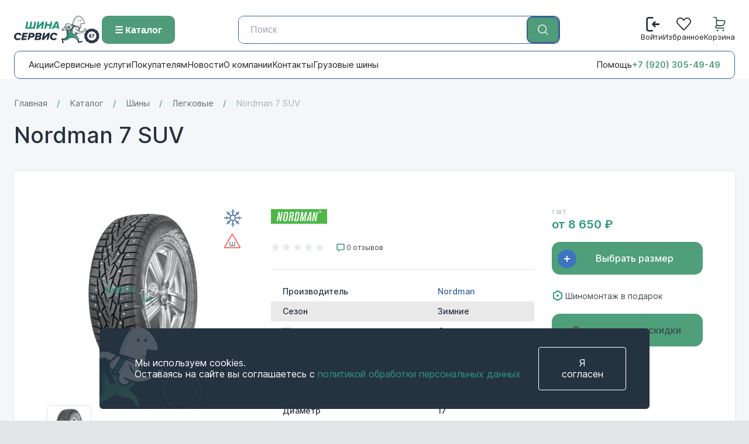

--- FILE ---
content_type: text/html; charset=UTF-8
request_url: https://shina-servis67.ru/model/nordman-7-suv
body_size: 17065
content:

    <!DOCTYPE html>
    <html class="html" lang="ru">
    <head>
        <meta charset="UTF-8">
        <meta http-equiv="X-UA-Compatible" content="IE=edge">
        <meta name="description" content="">
        <meta name="keywords" content="">
        <meta name="viewport" content="width=device-width, initial-scale=1">
        <meta name="format-detection" content="telephone=no">
        <meta property="og:type" content="website">
        <meta property="og:url" content="">
        <meta property="og:title" content="">
        <meta property="og:image" content="/img/logo.png">
        <meta property="og:description" content="">
        <meta property="og:site_name" content="Главная">
        <meta property="og:locale" content="ru_RU">
        <meta property="og:url" content="https://shina-servis67.ru/">
                        <title>Nordman 7 SUV</title>
        <meta name="description" content="Nordman 7 SUV">
<meta name="keywords" content="Nordman 7 SUV">
<meta name="csrf-param" content="_csrf">
<meta name="csrf-token" content="2BZJTqlWllvixZ3vP-jpNkGCHZgLk4utNnZg3b3-ujeWZT445jWjGa2i94BQg6t1A8wt9G_xwehDHgyo6pePdA==">

<link href="/css/style.css?v=1769016908" rel="stylesheet">
<link href="/css/vue.css?v=1766659410" rel="stylesheet">
<script>var inputmask_94e7f828 = {"showMaskOnHover":false,"clearIncomplete":true,"mask":"+7 (999) 999-99-99"};</script>        <link rel="shortcut icon" href="/img/favicon.ico" type="image/x-icon">
        <link rel="prefetch" as="image" href="/img/sprite.svg">
            </head>
    <body class="body js-body">
    <script>document.querySelector('.js-body').classList.add('js-init');</script>
    <script>

        document.addEventListener('DOMContentLoaded', function () {

            document.querySelectorAll('.header__plash').forEach(el => {
                console.log(el.id); // id элемента
                let item_id = el.id
                if (localStorage.getItem(item_id) === 'true') {
                    const plash = document.getElementById(item_id);
                    if (plash) plash.remove();
                }
            });


        });
        function closePlash(item_id) {
            const plash = document.getElementById(item_id);
            if (plash) {
                plash.remove();
                localStorage.setItem(item_id, 'true');
            }
        }
    </script>
        
<div class="page js-page" id="page">
    <header class="page__header">
        <div class="container">
            <div class="header js-header">
                <div class="x-header-top">
                    <div class="container x-header-top__inner">

                        <div class="x-header-left">
                            <a href="/" class="x-header-logo"></a>

                            <div class="x-catalog">
                                <button class="x-catalog-btn">
                                    ☰ Каталог
                                </button>

                                <div class="x-catalog-dropdown">
                                    <a href="/category/shiny">Шины</a>
                                    <a href="/category/diski">Диски</a>
                                    <a href="/category/avtokrepez">Автокрепеж</a>
                                </div>
                            </div>
                        </div>

                        <form class="x-header-search" action="/search" method="get">
                            <input type="text" placeholder="Поиск" name="q">
                            <button type="submit">
                                <svg xmlns="http://www.w3.org/2000/svg" fill="none" viewBox="0 0 24 24"
                                     stroke-width="1.5"
                                     stroke="currentColor" class="size-6">
                                    <path stroke-linecap="round" stroke-linejoin="round"
                                          d="m21 21-5.197-5.197m0 0A7.5 7.5 0 1 0 5.196 5.196a7.5 7.5 0 0 0 10.607 10.607Z"/>
                                </svg>
                            </button>
                        </form>

                        <div class="x-header-actions">
                            <button class="x-mobile-menu-btn" type="button" aria-label="Меню"></button>
                                                            <a href="/login" class="x-header-action">
                                    <img src="/img/icons/login.svg" alt="">
                                    <span>Войти</span>
                                </a>
                            
                                                        <a href="#" class="x-header-action">
                                <img src="/img/icons/heart.svg" alt="">
                                <span>Избранное</span>
                            </a>
                            
<!--<a class="cart-header js-cart-header" data-amount="--><!--" :data-amount="amount" :class="{ &quot;is-empty&quot;: amount &lt; 1 }" :tabindex="amount &lt; 1 ? -1 : 0" href="--><!--" title="Корзина">-->
<!--    <svg class="cart-header__icon">-->
<!--        <use xlink:href="/img/sprite.svg#cart"></use>-->
<!--    </svg>-->
<!--    <div class="cart-header__group">-->
<!--        <div class="cart-header__label">Корзина</div>-->
<!--        <div class="cart-header__price" v-text="$options.filters.price(cost)">--><!-- ₽</div>-->
<!--    </div>-->
<!--</a>-->

<a
        href="/cart"
        class="x-header-action js-cart-header"
        title="Корзина"

        data-amount="0"
        :data-amount="amount"
        :class="{ 'is-empty': amount < 1 }"
        :tabindex="amount < 1 ? -1 : 0"
>
    <img src="/img/icons/korzina.svg" alt="">
    <span>Корзина</span>
</a>
                        </div>

                    </div>
                    <div class="x-header-mobile-search">
                        <button class="x-mobile-burger">
                            <span></span><span></span><span></span>
                        </button>

                        <button class="x-mobile-search-btn">
                            🔍
                        </button>

                        <div class="x-mobile-catalog">
                            <a href="/category/shiny">Шины</a>
                            <a href="/category/diski">Диски</a>
                            <a href="/category/avtokrepez">Автокрепеж</a>
                        </div>

                        <div class="x-mobile-phone">
                            <a href="javascript:void(0)" style="text-decoration: none;color:#4f9b7a "
                               class="x-header-help"
                               data-form-modal-open="callback">
                                +7 (920) 305-49-49
                            </a>
                            <span>• 24/7</span>
                        </div>
                    </div>

                </div>

                <div class="x-header-bottom">
                    <div class="container x-header-menu">
                        <a href="/news/sales">Акции</a>
                        <a href="/services">Сервисные услуги</a>
                        <a href="/buyers">Покупателям</a>
                        <a href="/news">Новости</a>
                        <a href="/about">О компании</a>
                        <a href="/contacts">Контакты</a>
                        <a href="/category/shiny-gruzovye">Грузовые шины</a>

                        <span class="x-header-spacer"></span>

                        <a href="javascript:void(0)"
                           class="x-header-help"
                           data-form-modal-open="callback">
                            Помощь
                        </a>

                        <a href="tel:+7 (920) 305-49-49" class="x-header-phone">
                            +7 (920) 305-49-49                        </a>
                    </div>
                </div>
            </div>
        </div>
    </header>
  <main class="page__content is-grey">
            
    <header class="headline js-headline">
            <div class="container">
                <div class="headline__inner">
                <div class="headline__group">
                                            <div class="headline__breadcrumb">
                            
    <div class="breadcrumb is-right-edge is-left-edge">
        <div class="breadcrumb__inner js-touch" style="transform: translate(0px);">
            <ul class="breadcrumb__list"><li class='breadcrumb__item'><a class="breadcrumb__link" href="/" title="Главная">Главная</a></li><li class='breadcrumb__item'><a class="breadcrumb__link" href="/catalog">Каталог</a></li><li class='breadcrumb__item'><a class="breadcrumb__link" href="/category/shiny">Шины</a></li><li class='breadcrumb__item'><a class="breadcrumb__link" href="/category/shiny-legkovye">Легковые</a></li><li class='breadcrumb__item'>Nordman 7 SUV</li></ul>        </div>
    </div>
                        </div>
                                                                <h1 class="headline__title">Nordman 7 SUV</h1>
                                    </div>
            </div>
            </div>
        </header>
    
<section class="section is-grey">
    <div class="container">
        <div class="section__body">
            <div class="product-card" itemscope itemtype="http://schema.org/Product">
            <meta itemprop="name" content="Nordman 7 SUV">
                <div class="product-card__badges">
                    <div class="badges">
                                                                    </div>
                </div>
                <div class="grid is-columns">
                    <div class="col-4 col-l-6 order-1 col-m-12">
                        <div class="product-card__leftbar">
                            <div class="product-card__types">
                                
    <div class="types">
                    <div class="types__season is-winter"></div>
            <div class="types__spike"></div>            </div>


                            </div>
                            <div class="product-card__slider">
                                
    <div class="slider js-slider">
        <div class="slider__inner">
            <div class="slider__container js-slider-container">
                <div class="slider__wrapper js-slider-wrapper">
                                            <a
                            class="slider__image js-slider-image"
                            href="/uploads/product_photos/33374_5e86133807e44.png"
                            style="background-image: url(/uploads/product_photos/33374_5e86133807e44.png)"
                        ></a>
                                    </div>
            </div>
            <div class="slider__list js-slider-thumbnails">
                <ul class="slider__wrapper js-slider-wrapper is-roll">
                                            <li class="slider__item js-slider-item">
                            <div class="slider__thumbnail" style="background-image: url(/uploads/cache/product_photos/33374_5e86133807e44_thumb.png)"></div>
                        </li>
                                    </ul>
            </div>
        </div>
    </div>
                            </div>
                        </div>
                    </div>
                    <div class="col-5 col-l-12 order-1 order-l-2 col-m-12">
                        <div class="product-card__info is-l-hide">
                            <div class="product-meta">
                                                                    <a href="/brands/tires/nordman" class="product-meta__vendor">
                                        <img class="product-meta__vendor" src="/uploads/cache/brand/39_5fa10eaeeaf9e_thumb.png" alt>
                                    </a>
                                                                <div class="product-meta__row">
                                    <div class="product-meta__rating">
                                        
<div class="rating">
            <div class="rating__star "></div>
            <div class="rating__star "></div>
            <div class="rating__star "></div>
            <div class="rating__star "></div>
            <div class="rating__star "></div>
    </div>                                    </div>
                                    <div class="product-meta__links">
                                        <div class="product-meta__link">
                                            <a class="product-link is-reviews"
                                               href="#reviews"
                                               data-text="0 отзывов"
                                               data-mobile-text="0"
                                            ></a>
                                        </div>
                                    </div>
                                </div>
                            </div>
                        </div>
                        <div class="product-card__table">
                            <table class="product-table">
                                                                    <tr class="product-table__row">
                                        <td class="product-table__col">Производитель</td>
                                        <td class="product-table__col"><a href="/brands/tires/nordman">Nordman</a></td>
                                    </tr>
                                                                                                    <tr class="product-table__row">
                                        <td class="product-table__col">Сезон</td>
                                        <td class="product-table__col">Зимние</td>
                                    </tr>
                                                                    <tr class="product-table__row">
                                        <td class="product-table__col">Шипы</td>
                                        <td class="product-table__col">С шипами</td>
                                    </tr>
                                                                    <tr class="product-table__row">
                                        <td class="product-table__col">Тип шины</td>
                                        <td class="product-table__col">Легковая</td>
                                    </tr>
                                                                    <tr class="product-table__row">
                                        <td class="product-table__col">Ширина</td>
                                        <td class="product-table__col">255</td>
                                    </tr>
                                                                    <tr class="product-table__row">
                                        <td class="product-table__col">Профиль</td>
                                        <td class="product-table__col">60</td>
                                    </tr>
                                                                    <tr class="product-table__row">
                                        <td class="product-table__col">Диаметр</td>
                                        <td class="product-table__col">17</td>
                                    </tr>
                                                                    <tr class="product-table__row">
                                        <td class="product-table__col">Индекс нагрузки</td>
                                        <td class="product-table__col">110</td>
                                    </tr>
                                                                    <tr class="product-table__row">
                                        <td class="product-table__col">Индекс скорости</td>
                                        <td class="product-table__col">T</td>
                                    </tr>
                                                                    <tr class="product-table__row">
                                        <td class="product-table__col">RunFlat</td>
                                        <td class="product-table__col">Есть</td>
                                    </tr>
                                                            </table>
                        </div>
<!--                        <div class="product-card__ranges">-->
<!--                            <div class="ranges">-->
<!--                                <ul class="ranges__list">-->
<!--                                    <li class="ranges__item has-beam" data-type="economy">-->
<!--                                        <img class="ranges__icon" src="/img/range-economy.svg">-->
<!--                                        <div class="ranges__line">-->
<!--                                            <div class="ranges__points">-->
<!--                                                <div class="ranges__point" style="left: 7.142857142857143%" title="Индекс экономии топлива" data-tooltip="Максимальная топливная экономичность">A</div>-->
<!--                                                <div class="ranges__point" style="left: 50%" title="Индекс экономии топлива" data-tooltip="Максимальная топливная экономичность">D</div>-->
<!--                                            </div><span class="ranges__segment" data-type="A"></span><span class="ranges__segment" data-type="B"></span><span class="ranges__segment" data-type="C"></span><span class="ranges__segment" data-type="D"></span><span class="ranges__segment" data-type="E"></span><span class="ranges__segment" data-type="G"></span><span class="ranges__segment" data-type="H"></span>-->
<!--                                        </div>-->
<!--                                    </li>-->
<!--                                    <li class="ranges__item has-beam" data-type="clutch">-->
<!--                                        <img class="ranges__icon" src="/img/range-clutch.svg">-->
<!--                                        <div class="ranges__line">-->
<!--                                            <div class="ranges__points">-->
<!--                                                <div class="ranges__point" style="left: 21.42857142857143%" title="Индекс сцепления" data-tooltip="Максимальная топливная экономичность">B</div>-->
<!--                                                <div class="ranges__point" style="left: 64.28571428571429%" title="Индекс сцепления" data-tooltip="Максимальная топливная экономичность">E</div>-->
<!--                                            </div><span class="ranges__segment" data-type="A"></span><span class="ranges__segment" data-type="B"></span><span class="ranges__segment" data-type="C"></span><span class="ranges__segment" data-type="D"></span><span class="ranges__segment" data-type="E"></span><span class="ranges__segment" data-type="G"></span><span class="ranges__segment" data-type="H"></span>-->
<!--                                        </div>-->
<!--                                    </li>-->
<!--                                    <li class="ranges__item has-beam" data-type="noise">-->
<!--                                        <img class="ranges__icon" src="/img/range-noise.svg">-->
<!--                                        <div class="ranges__line">-->
<!--                                            <div class="ranges__wrap">-->
<!--                                                <div class="ranges__points">-->
<!--                                                    <div class="ranges__point" style="left: 48%" title="Уровень шума" data-tooltip="Максимальная топливная экономичность">48</div>-->
<!--                                                    <div class="ranges__point" style="left: 72%" title="Уровень шума" data-tooltip="Максимальная топливная экономичность">72</div>-->
<!--                                                </div>-->
<!--                                            </div>-->
<!--                                        </div>-->
<!--                                    </li>-->
<!--                                </ul>-->
<!--                            </div>-->
<!--                        </div>-->
                        <div class="product-card__more">
                            <a class="button has-icon is-expand is-clear is-dark" area-label="Показать все характеристики" href="#description">
                                <p class="button__label">Показать все характеристики</p>
                            </a>
                        </div>
                    </div>
                    <div class="col-3 col-l-6 order-1 col-m-12">
                        <div class="product-card__aside">
                            <div class="product-card__info is-hide is-l-show">
                                                                    <img class="product-meta__vendor" src="/uploads/cache/brand/39_5fa10eaeeaf9e_thumb.png" alt>
                                
                                <div class="product-meta__row">
                                    <div class="product-meta__rating">
                                        
<div class="rating">
            <div class="rating__star "></div>
            <div class="rating__star "></div>
            <div class="rating__star "></div>
            <div class="rating__star "></div>
            <div class="rating__star "></div>
    </div>                                    </div>
                                    <div class="product-meta__links">
                                        <div class="product-meta__link">
                                            <a class="product-link is-reviews"
                                               href="#reviews"
                                               data-text="0 отзывов"
                                               data-mobile-text="0"
                                            ></a>
                                        </div>
                                    </div>
                                </div>
                            </div>
                            <div class="product-card__cost"  itemprop="offers" itemscope itemtype="http://schema.org/Offer">
                                <div class="cost is-big">
                                    <div class="cost__caption">1 шт</div>
                                    <div class="cost__group">
                                        <div class="cost__value">от 
                                            <span itemprop="price">
                                            8 650                                            </span>
                                             <span itemprop="priceCurrency" content="RUB">₽</span></div>
                                             <link itemprop="availability" href="http://schema.org/InStock">
                                    </div>
                                </div>
                            </div>
                            <div class="product-card__button">
                                <a class="button is-wide to-cart" area-label="Выбрать размер" href="#availability">
                                    <p class="button__label">Выбрать размер</p>
                                </a>
                            </div>
                            <div class="product-card__features">
                                <div class="product-features">
                                    <ul class="product-features__list">
<!--                                        <li class="product-features__item">-->
<!--                                            <p class="product-features__label is-cheaper" title="Нашли дешевле?" data-modal="cheaper" data-tooltip="Нашли дешевле?">Нашли дешевле?</p>-->
<!--                                        </li>-->
                                                                                    <li class="product-features__item">
                                                <p class="product-features__label is-tire-fitting " title="Шиномонтаж в подарок">Шиномонтаж в подарок</p>
                                            </li>
                                        <!--                                        <li class="product-features__item">-->
<!--                                            <p class="product-features__label is-covers" title="Чехлы в подарок">Чехлы в подарок</p>-->
<!--                                        </li>-->
                                    </ul>
                                </div>
                            </div>
                                                        <div class="product-card__button">
                                
            <button class="button is-bordered is-wide is-lower" area-label="Подписаться на скидки" data-form-modal-open="subscribe">
            <p class="button__label">Подписаться на скидки </p>
        </button>
                                </div>
                        </div>
                    </div>
                    <div class="col-12 order-3 col-m-12">
                        <div class="product-card__tabs">
                            <div class="tabs js-tabs is-accordion" role="tablist">
                                <div class="tabs__header">
                                    <div class="tabs__labels js-touch">
                                        <div class="grid is-nowrap">
                                            <a class="tabs__label js-tabs-label" href="#availability" role="tab" id="tab-1">Типоразмеры и наличие</a>
                                            <a class="tabs__label js-tabs-label" href="#description" role="tab" id="tab-2">Техническое описание</a>
                                                                                        <a class="tabs__label js-tabs-label" href="#reviews" role="tab" id="tab-4">Отзывы <i>(0)</i></a>
                                            <a class="tabs__label js-tabs-label" href="#shipping" role="tab" id="tab-5">Доставка и оплата</a>
                                        </div>
                                    </div>
                                </div>
                                <div class="tabs__body">
                                    <div class="tabs__section js-tabs-section">
                                        <div class="tabs__item js-tabs-item" id="availability" role="tabpanel" aria-labelledby="tab1">
                                            <button class="tabs__toggle js-tabs-toggle">Типоразмеры и наличие</button>
                                            <div class="tabs__tab">
                                                
    <div class="tab">
        <div class="grid is-columns">
            <div class="col-80p col-l-12">
                <div class="products-list js-products-list">
                    <div class="products-list__header">
                        <div class="products-list__switches">
                            <div class="switches js-switches has-select">
                                <div class="switches__select js-switches-select">
                                    <select class="select js-select" data-placeholder="" data-value-with-placeholder="" name="product-type">
                                        <option value="all">Все (2)</option>
                                                                                    <option value="R16">R16 (2)</option>
                                                                                    <option value="R17">R17 (2)</option>
                                                                            </select>
                                </div>
                                <div class="switches__inner">
                                    <ul class="switches__list js-touch">
                                        <li class="switches__item">
                                            <button class="switches__button js-switches-button is-active" data-type="all">Все <i class="switches__quantity">(2)</i></button>
                                        </li>
                                                                                    <li class="switches__item">
                                                <button class="switches__button js-switches-button" data-type="R16">R16 <i class="switches__quantity">(1)</i></button>
                                            </li>
                                                                                    <li class="switches__item">
                                                <button class="switches__button js-switches-button" data-type="R17">R17 <i class="switches__quantity">(1)</i></button>
                                            </li>
                                                                            </ul>
                                </div>
                            </div>
                        </div>
                    </div>
                    <div class="products-list__body js-products-list-body">
                                                    <div class="products-list__group js-products-list-group" data-type="R16">
                                <div class="products-list__headline">
                                    <div class="products-list__title">R16 <i>(1 типоразмер)</i></div>
                                </div>
                                <ul class="products-list__list">
                                                                            <li class="products-list__item">
                                            
    <article class="product is-inline  js-product" data-id="5555" data-amount="1" data-max="1" :class="{ &quot;is-loading&quot;: isLoading, &quot;is-added&quot;: inCart, &quot;is-inited&quot;: isReady }">
        <div class="product__badges">
            <div class="badges is-tiny">
                                                            </div>
        </div>
        <header class="product__header">
            <h3 class="product__title">
                <a class="product__link" href="/product/23570r16-106t-nordman-7-suv-sip" title="235/70R16 106T ">235/70R16 106T </a>
            </h3>
            <div class="product__grid">
                <div class="product__col">
                    <div class="product__rating">
                        
<div class="rating">
            <div class="rating__star "></div>
            <div class="rating__star "></div>
            <div class="rating__star "></div>
            <div class="rating__star "></div>
            <div class="rating__star "></div>
    </div>                    </div>
                </div>
                <div class="product__col">
                    <div class="product__reviews">
                        <a class="product-link is-reviews"
                           href="/product/23570r16-106t-nordman-7-suv-sip#reviews"
                           data-text="0 отзывов"
                           data-mobile-text="0"
                        ></a>
                    </div>
                </div>
            </div>
        </header>
        <div class="product__body">
            <div class="product__grid">
                <div class="product__col">
                    <div class="product__stock">Доступно для заказа: 1 шт</div>
                </div>
                <div class="product__col">
                    <div class="product__delivery">Доставим в магазин через 7 дней</div>
                </div>
            </div>
            <div class="product__cost">
                <div class="cost is-small">
                    <div class="cost__caption">1 шт</div>
                    <div class="cost__group">
                        <div class="cost__value">9 700 ₽</div>
                        
                    </div>
                </div>
            </div>
            <div class="product__counter">
                <div class="counter js-counter is-alt" v-if="!isReady">
                    <input class="counter__field js-counter-field" type="text" name="count" value="4" readonly>
                    <div class="counter__buttons">
                        <button class="counter__button is-add js-counter-add" aria-label="Добавить" type="button">
                            <svg class="counter__icon">
                                <use xlink:href="/img/sprite.svg#add"></use>
                            </svg>
                        </button>
                        <button class="counter__button is-remove js-counter-remove" aria-label="Убрать" type="button">
                            <svg class="counter__icon">
                                <use xlink:href="/img/sprite.svg#remove"></use>
                            </svg>
                        </button>
                    </div>
                </div>
                <counter v-cloak v-if="!inCart" :type="&quot;alt&quot;" :update-amount="updateAmount" :max-value="max" :current-amount="amount"></counter>
            </div>
            <div class="product__button">
                <button class="button is-wide to-cart" area-label="В корзину" type="button" v-if="!inCart" @click.stop.prevent="addToCart">
                    <p class="button__label">В корзину</p>
                </button><a class="button is-wide in-cart" area-label="В корзине" v-if="inCart" href="/cart">
                    <p class="button__label">В корзине</p></a>
            </div>
        </div>
    </article>
                                        </li>
                                                                    </ul>
                            </div>
                                                    <div class="products-list__group js-products-list-group" data-type="R17">
                                <div class="products-list__headline">
                                    <div class="products-list__title">R17 <i>(1 типоразмер)</i></div>
                                </div>
                                <ul class="products-list__list">
                                                                            <li class="products-list__item">
                                            
    <article class="product is-inline  js-product" data-id="5556" data-amount="2" data-max="2" :class="{ &quot;is-loading&quot;: isLoading, &quot;is-added&quot;: inCart, &quot;is-inited&quot;: isReady }">
        <div class="product__badges">
            <div class="badges is-tiny">
                                                            </div>
        </div>
        <header class="product__header">
            <h3 class="product__title">
                <a class="product__link" href="/product/22560r17-103t-xl-nordman-7-suv-sip" title="225/60R17 103T XL ">225/60R17 103T XL </a>
            </h3>
            <div class="product__grid">
                <div class="product__col">
                    <div class="product__rating">
                        
<div class="rating">
            <div class="rating__star "></div>
            <div class="rating__star "></div>
            <div class="rating__star "></div>
            <div class="rating__star "></div>
            <div class="rating__star "></div>
    </div>                    </div>
                </div>
                <div class="product__col">
                    <div class="product__reviews">
                        <a class="product-link is-reviews"
                           href="/product/22560r17-103t-xl-nordman-7-suv-sip#reviews"
                           data-text="0 отзывов"
                           data-mobile-text="0"
                        ></a>
                    </div>
                </div>
            </div>
        </header>
        <div class="product__body">
            <div class="product__grid">
                <div class="product__col">
                    <div class="product__stock">Доступно для заказа: 2 шт</div>
                </div>
                <div class="product__col">
                    <div class="product__delivery">Доставим в магазин через 7 дней</div>
                </div>
            </div>
            <div class="product__cost">
                <div class="cost is-small">
                    <div class="cost__caption">1 шт</div>
                    <div class="cost__group">
                        <div class="cost__value">9 130 ₽</div>
                        
                    </div>
                </div>
            </div>
            <div class="product__counter">
                <div class="counter js-counter is-alt" v-if="!isReady">
                    <input class="counter__field js-counter-field" type="text" name="count" value="4" readonly>
                    <div class="counter__buttons">
                        <button class="counter__button is-add js-counter-add" aria-label="Добавить" type="button">
                            <svg class="counter__icon">
                                <use xlink:href="/img/sprite.svg#add"></use>
                            </svg>
                        </button>
                        <button class="counter__button is-remove js-counter-remove" aria-label="Убрать" type="button">
                            <svg class="counter__icon">
                                <use xlink:href="/img/sprite.svg#remove"></use>
                            </svg>
                        </button>
                    </div>
                </div>
                <counter v-cloak v-if="!inCart" :type="&quot;alt&quot;" :update-amount="updateAmount" :max-value="max" :current-amount="amount"></counter>
            </div>
            <div class="product__button">
                <button class="button is-wide to-cart" area-label="В корзину" type="button" v-if="!inCart" @click.stop.prevent="addToCart">
                    <p class="button__label">В корзину</p>
                </button><a class="button is-wide in-cart" area-label="В корзине" v-if="inCart" href="/cart">
                    <p class="button__label">В корзине</p></a>
            </div>
        </div>
    </article>
                                        </li>
                                                                    </ul>
                            </div>
                                            </div>
                </div>
            </div>
        </div>
    </div>
                                            </div>
                                        </div>
                                        <div class="tabs__item js-tabs-item" id="description" role="tabpanel" aria-labelledby="tab2">
                                            <button class="tabs__toggle js-tabs-toggle">Техническое описание</button>
                                            <div class="tabs__tab">
                                                <div class="tab">
                                                    <div class="grid is-columns">
                                                        <div class="col-7 col-l-12">
                                                            <div class="text" itemprop="description">
                                                                <div class="clear">Зимняя шипованная шина Nokian Tyres Nordman 7 SUV предназначена для кроссоверов и внедорожников нуждающихся в надежном сцеплении в условиях суровых зим. Модель Nordman 7 SUV является логичным продолжением линейки среднеценового сегмента зимних шин компании Nokian Tyres. Автошина Nokian Tyres Nordman 7 SUV объединила в себе рисунок протектора и конструктивные решения, унаследованные от легендарной модели Nokian Tyres Hakkapeliitta 7 SUV.</div><p>
<br /><br /></p>

<div class="clear">
<img src="https://www.4tochki.ru/descriptions/models/nokian/Nordman_7_SUV/Nokian_Nordman_7_stud.png" align="left" class="pic_left" alt="Nokian_Nordman_7_stud.png" />
Широкий шип с ромбовидным сердечником обеспечивает надежное сцепление при движении по скользкой дороге в продольном и поперечном направлениях. За счет использования якорной конструкции ножки, шипы плотно фиксируются в посадочных отверстиях протектора. 
</div><p>
<br /><br /></p>

<div class="clear">
<img src="https://www.4tochki.ru/descriptions/models/nokian/Nordman_7_SUV/Nokian_Nordman_7_Air_Shock_Absorber_b.png" align="left" class="pic_left" alt="Nokian_Nordman_7_Air_Shock_Absorber_b.png" />
Адаптивное и мягкое комфортабельное вождение также гарантируется благодаря использованию запатентованной технологии Eco Stud System. Она подразумевает наличиевоздушного амортизатора, который смягчает воздействие шипа на дорогу.
</div><p>
<br /><br /></p>

<div class="clear">
<img src="https://www.4tochki.ru/descriptions/models/nokian/Nordman_7_SUV/Nokian_Nordman_7_Air_Shock_Absorber.png" align="left" class="pic_left" alt="Nokian_Nordman_7_Air_Shock_Absorber.png" />
Технология медвежьего когтя BearClaw способствует удержанию шипов в вертикальном положении относительно дорожного полотна. Это позволяет обеспечивать высокий уровень тягово-сцепных характеристик шины при экстремальном торможении или интенсивном разгоне.
</div><p>
<br /><br /></p>

<div class="clear">
<img src="https://www.4tochki.ru/descriptions/models/nokian/Nordman_7_SUV/Nokian_Nordman_7_3D-siping.png" align="left" class="pic_left" alt="Nokian_Nordman_7_3D-siping.png" />
Для улучшения тяговых и тормозных характеристик на скользкой дороге шину снабдили самоблокирующимися 3D-ламелями. Они работают как дополнительные сцепные грани, улучшая сцепление с дорогой. Эффект блокировки позволяет предотвращать деформацию блоков, гарантируя уверенную управляемость.
</div>                                                            </div>
                                                        </div>
                                                        <div class="col-5 col-l-12">
                                                            <table class="product-table">
                                                                                                                                    <tr class="product-table__row">
                                                                        <td class="product-table__col">Производитель</td>
                                                                        <td class="product-table__col"><a href="#">Nordman</a></td>
                                                                    </tr>
                                                                                                                                                                                                    <tr class="product-table__row">
                                                                        <td class="product-table__col">Сезон</td>
                                                                        <td class="product-table__col">Зимние</td>
                                                                    </tr>
                                                                                                                                    <tr class="product-table__row">
                                                                        <td class="product-table__col">Шипы</td>
                                                                        <td class="product-table__col">С шипами</td>
                                                                    </tr>
                                                                                                                                    <tr class="product-table__row">
                                                                        <td class="product-table__col">Тип шины</td>
                                                                        <td class="product-table__col">Легковая</td>
                                                                    </tr>
                                                                                                                                    <tr class="product-table__row">
                                                                        <td class="product-table__col">Ширина</td>
                                                                        <td class="product-table__col">255</td>
                                                                    </tr>
                                                                                                                                    <tr class="product-table__row">
                                                                        <td class="product-table__col">Профиль</td>
                                                                        <td class="product-table__col">60</td>
                                                                    </tr>
                                                                                                                                    <tr class="product-table__row">
                                                                        <td class="product-table__col">Диаметр</td>
                                                                        <td class="product-table__col">17</td>
                                                                    </tr>
                                                                                                                                    <tr class="product-table__row">
                                                                        <td class="product-table__col">Индекс нагрузки</td>
                                                                        <td class="product-table__col">110</td>
                                                                    </tr>
                                                                                                                                    <tr class="product-table__row">
                                                                        <td class="product-table__col">Индекс скорости</td>
                                                                        <td class="product-table__col">T</td>
                                                                    </tr>
                                                                                                                                    <tr class="product-table__row">
                                                                        <td class="product-table__col">RunFlat</td>
                                                                        <td class="product-table__col">Есть</td>
                                                                    </tr>
                                                                                                                            </table>
                                                        </div>
                                                    </div>
                                                </div>
                                            </div>
                                        </div>
                                        
                                        <div class="tabs__item js-tabs-item" id="reviews" role="tabpanel" aria-labelledby="tab4">
                                            <button class="tabs__toggle js-tabs-toggle">Отзывы <i>(0)</i></button>
                                            <div class="tabs__tab">
                                                
<div class="tab">
    <div class="tab__reviews">
        <section class="reviews js-reviews">
            <header class="reviews__header">
                <h3 class="reviews__title">Отзывы о Nordman 7 SUV</h3>
                <div class="reviews__button">
                                            <a class="button is-wide" area-label="Оставить свой отзыв" href="/review/create/5394">
                            <p class="button__label">Оставить свой отзыв</p>
                        </a>
                                    </div>
            </header>
            <div class="reviews__body">
                                    <p>Пока нет ни одного отзыва. Ваш отзыв может стать первым.</p>
                            </div>
        </section>
    </div>
</div>
                                            </div>
                                        </div>
                                        <div class="tabs__item js-tabs-item" id="shipping" role="tabpanel" aria-labelledby="tab5">
                                            <button class="tabs__toggle js-tabs-toggle">Доставка и оплата</button>
                                            <div class="tabs__tab">
                                                <div class="tab">
                                                    <div class="text">
                                                        <h4>Оформление заказа</h4>

<ul>
	<li>После выбора товара нажмите кнопку <strong>в корзину</strong> &mdash; товар добавится в вашу корзину.</li>
	<li>Далее, если вы закончили выбирать товар, нажмите кнопку <strong>ваша корзина.</strong></li>
	<li>На странице <strong>ваша корзина</strong> будут перечислены все выбранные вами товары.</li>
	<li>В поле <strong>количество</strong> вы можете изменить количество товара для покупки. Итоговая сумма пересчитается автоматически.</li>
</ul>

<p></p>

<h4>Способы оплаты</h4>

<h5>Наличными</h5>

<p>Вы можете оплатить ваш заказ наличными при получении.</p>

<h5>Банковской картой</h5>

<p>Оплатить заказ можно банковской картой в пункте самовывоза. Мы принимаем карты стандарта Visa, MasterCard, Maestro, Мир.</p>

<h5>Безналичный расчет</h5>

<p><strong>Для физических лиц:</strong><br />
После оформления заказа наш сотрудник выставит вам счет на оплату.<br />
Для правильного оформления первичных документов нужно сообщить менеджеру ваши полные фамилию, имя, отчество и данные документа, удостоверяющего личность, по которому будет происходить получение товара.</p>

<p><strong>Для юридических лиц:</strong><br />
После оформления заказа наш сотрудник свяжется с вами по телефону, вам необходимо сообщить менеджеру реквизиты вашей организации для правильного оформления первичных документов. После этого наш сотрудник выставит вам счет на оплату заказа.</p>

<h5>В кредит</h5>

<p>
Вы можете приобрести товары в кредит.<br />
На ваш выбор будет предоставлено несколько кредитных предложений от следующих банков: ОТП, Тинькофф, ХоумКредит, ПОЧТА БАНК</p>

<p></p>

<h4>Способы доставки</h4>

<p>Заказанные товары Вы можете получить в наших шиномонтажах в г. Ярцево и в г. Смоленск (при покупке легковых шин и литых тисков и обслуживании у нас монтаж/демонтаж бесплатно). Доставка шин в пределах города до указанного адреса бесплатно и возможна по предварительной договоренности. (Доставка производится при условии заказа от 4-х автошин)</p>

<p>Так же осуществляем доставку по всем регионам РФ через транспортные компании, такие как: ПЭК, Деловые Линии, Желдорэкспедиция, Байкал-сервис на условии 100% предоплаты. Доставка до транспортной компании бесплатно, Вы оплачиваете только услуги транспортной компании (с тарифами на перевозки грузов можете ознакомиться на сайте выбранной Вами транспортной компаний).</p>
                                                    </div>
                                                </div>
                                            </div>
                                        </div>
                                    </div>
                                </div>
                            </div>
                        </div>
                    </div>
                </div>
            </div>
        </div>
    </div>
</section>


    <section class="section is-grey">
        <div class="container">
            <header class="section__header">
                <h2 class="section__title">Альтернативные товары</h2>
            </header>
            <div class="section__body">
                <div class="roll js-roll is-products" data-options="{&quot;spaceBetween&quot;:30,&quot;breakpoints&quot;:{&quot;559&quot;:{&quot;slidesPerView&quot;:&quot;auto&quot;,&quot;slidesPerGroup&quot;:1,&quot;spaceBetween&quot;:12},&quot;1179&quot;:{&quot;slidesPerView&quot;:&quot;auto&quot;,&quot;slidesPerGroup&quot;:1,&quot;spaceBetween&quot;:26}}}">
                    <button class="roll__arrow is-prev js-roll-prev"><span class="arrow is-left in-roll">
                        <svg class="arrow__icon" tabindex="-1">
                          <use tabindex="-1" xlink:href="/img/sprite.svg#arrow"></use>
                        </svg></span>
                    </button>
                    <button class="roll__arrow is-next js-roll-next"><span class="arrow is-right in-roll">
                        <svg class="arrow__icon" tabindex="-1">
                          <use tabindex="-1" xlink:href="/img/sprite.svg#arrow"></use>
                        </svg></span>
                    </button>
                    <div class="roll__body js-roll-body">
                        <div class="roll__inner js-roll-swiper">
                            <ul class="roll__list js-roll-list">
                                                                    <li class="roll__item js-roll-item">
                                        
    <article class="product is-series">
        <div class="product__cover">
                            <img itemprop="image" class="product__image" src="/uploads/cache/product_photos/33349_5e8613270cb2c_thumb.png" alt="MP 30 Sibir Ice 2 SUV">
                                    <div class="product__badges">
                <div class="badges">
                                    </div>
            </div>
            <div class="product__types">
                
    <div class="types">
                    <div class="types__season is-winter"></div>
            <div class="types__spike"></div>            </div>


            </div>
        </div>
        <div class="product__inner">
            <header class="product__header">
                                                            <div class="product__vendor">
                            <img class="product__vendor-logo" src="/uploads/cache/brand/41_5e70bdeecee53_thumb.jpg" alt>
                        </div>
                    
                
                <h3 class="product__title">
                    <a class="product__link" itemprop="url" href="/model/mp-30-sibir-ice-2-suv" title="MP 30 Sibir Ice 2 SUV"><span itemprop="name">MP 30 Sibir Ice 2 SUV</span></a>
                </h3>
                <meta itemprop="description" content="MP 30 Sibir Ice 2 SUV">
                <div class="product__rating">
                    
<div class="rating">
            <div class="rating__star "></div>
            <div class="rating__star "></div>
            <div class="rating__star "></div>
            <div class="rating__star "></div>
            <div class="rating__star "></div>
    </div>                </div>
            </header>
            <div class="product__body">
                <div class="product__cost" itemscope itemprop="offers" itemtype="http://schema.org/Offer">
                    <div class="cost">
                        <div class="cost__group">
                            <div class="cost__value">от <span itemprop="price">7 650</span> ₽</div>
                                                        <meta itemprop="priceCurrency" content="RUB">
                            <meta itemprop="availability" content="http://schema.org/InStock" />
                        </div>
                    </div>
                </div>
            </div>
        </div>
    </article>
                                    </li>
                                                                    <li class="roll__item js-roll-item">
                                        
    <article class="product is-series">
        <div class="product__cover">
                            <img itemprop="image" class="product__image" src="/uploads/cache/product_photos/33414_5e86134f3dd37_thumb.png" alt="SUV Ice">
                                    <div class="product__badges">
                <div class="badges">
                                    </div>
            </div>
            <div class="product__types">
                
    <div class="types">
                    <div class="types__season is-winter"></div>
            <div class="types__spike"></div>            </div>


            </div>
        </div>
        <div class="product__inner">
            <header class="product__header">
                                                            <div class="product__vendor">
                            <img class="product__vendor-logo" src="/uploads/cache/brand/45_5e70be8405937_thumb.png" alt>
                        </div>
                    
                
                <h3 class="product__title">
                    <a class="product__link" itemprop="url" href="/model/suv-ice" title="SUV Ice"><span itemprop="name">SUV Ice</span></a>
                </h3>
                <meta itemprop="description" content="SUV Ice">
                <div class="product__rating">
                    
<div class="rating">
            <div class="rating__star "></div>
            <div class="rating__star "></div>
            <div class="rating__star "></div>
            <div class="rating__star "></div>
            <div class="rating__star "></div>
    </div>                </div>
            </header>
            <div class="product__body">
                <div class="product__cost" itemscope itemprop="offers" itemtype="http://schema.org/Offer">
                    <div class="cost">
                        <div class="cost__group">
                            <div class="cost__value">от <span itemprop="price">7 710</span> ₽</div>
                                                        <meta itemprop="priceCurrency" content="RUB">
                            <meta itemprop="availability" content="http://schema.org/InStock" />
                        </div>
                    </div>
                </div>
            </div>
        </div>
    </article>
                                    </li>
                                                                    <li class="roll__item js-roll-item">
                                        
    <article class="product is-series">
        <div class="product__cover">
                            <img itemprop="image" class="product__image" src="/uploads/cache/product_photos/33007_5e86128ad10d3_thumb.png" alt="Hakkapeliitta 8 SUV">
                                    <div class="product__badges">
                <div class="badges">
                                    </div>
            </div>
            <div class="product__types">
                
    <div class="types">
                    <div class="types__season is-winter"></div>
            <div class="types__spike"></div>            </div>


            </div>
        </div>
        <div class="product__inner">
            <header class="product__header">
                                                            <div class="product__vendor">
                            <img class="product__vendor-logo" src="/uploads/cache/brand/27_5fa10d336f534_thumb.png" alt>
                        </div>
                    
                
                <h3 class="product__title">
                    <a class="product__link" itemprop="url" href="/model/hakkapeliitta-8-suv" title="Hakkapeliitta 8 SUV"><span itemprop="name">Hakkapeliitta 8 SUV</span></a>
                </h3>
                <meta itemprop="description" content="Hakkapeliitta 8 SUV">
                <div class="product__rating">
                    
<div class="rating">
            <div class="rating__star "></div>
            <div class="rating__star "></div>
            <div class="rating__star "></div>
            <div class="rating__star "></div>
            <div class="rating__star "></div>
    </div>                </div>
            </header>
            <div class="product__body">
                <div class="product__cost" itemscope itemprop="offers" itemtype="http://schema.org/Offer">
                    <div class="cost">
                        <div class="cost__group">
                            <div class="cost__value">от <span itemprop="price">8 500</span> ₽</div>
                                                        <meta itemprop="priceCurrency" content="RUB">
                            <meta itemprop="availability" content="http://schema.org/InStock" />
                        </div>
                    </div>
                </div>
            </div>
        </div>
    </article>
                                    </li>
                                                                    <li class="roll__item js-roll-item">
                                        
    <article class="product is-series">
        <div class="product__cover">
                            <img itemprop="image" class="product__image" src="/uploads/cache/product_photos/97241_6930b22402b35_thumb.png" alt="IceLink Trin PS01">
                                    <div class="product__badges">
                <div class="badges">
                                    </div>
            </div>
            <div class="product__types">
                
    <div class="types">
                    <div class="types__season is-winter"></div>
            <div class="types__spike"></div>            </div>


            </div>
        </div>
        <div class="product__inner">
            <header class="product__header">
                                                            <div class="product__vendor">
                            <img class="product__vendor-logo" src="/uploads/cache/brand/25_5e70bea166ab9_thumb.jpg" alt>
                        </div>
                    
                
                <h3 class="product__title">
                    <a class="product__link" itemprop="url" href="/model/icelink-trin-ps01" title="IceLink Trin PS01"><span itemprop="name">IceLink Trin PS01</span></a>
                </h3>
                <meta itemprop="description" content="IceLink Trin PS01">
                <div class="product__rating">
                    
<div class="rating">
            <div class="rating__star "></div>
            <div class="rating__star "></div>
            <div class="rating__star "></div>
            <div class="rating__star "></div>
            <div class="rating__star "></div>
    </div>                </div>
            </header>
            <div class="product__body">
                <div class="product__cost" itemscope itemprop="offers" itemtype="http://schema.org/Offer">
                    <div class="cost">
                        <div class="cost__group">
                            <div class="cost__value">от <span itemprop="price">7 530</span> ₽</div>
                                                        <meta itemprop="priceCurrency" content="RUB">
                            <meta itemprop="availability" content="http://schema.org/InStock" />
                        </div>
                    </div>
                </div>
            </div>
        </div>
    </article>
                                    </li>
                                                                    <li class="roll__item js-roll-item">
                                        
    <article class="product is-series">
        <div class="product__cover">
                                    <div class="product__badges">
                <div class="badges">
                                    </div>
            </div>
            <div class="product__types">
                
    <div class="types">
                    <div class="types__season is-winter"></div>
            <div class="types__spike"></div>            </div>


            </div>
        </div>
        <div class="product__inner">
            <header class="product__header">
                                                            <div class="product__vendor">
                            <img class="product__vendor-logo" src="/uploads/cache/brand/258_63caf36eb3044_thumb.png" alt>
                        </div>
                    
                
                <h3 class="product__title">
                    <a class="product__link" itemprop="url" href="/model/green-max-van-2-2" title="Green-Max Van 2"><span itemprop="name">Green-Max Van 2</span></a>
                </h3>
                <meta itemprop="description" content="Green-Max Van 2">
                <div class="product__rating">
                    
<div class="rating">
            <div class="rating__star "></div>
            <div class="rating__star "></div>
            <div class="rating__star "></div>
            <div class="rating__star "></div>
            <div class="rating__star "></div>
    </div>                </div>
            </header>
            <div class="product__body">
                <div class="product__cost" itemscope itemprop="offers" itemtype="http://schema.org/Offer">
                    <div class="cost">
                        <div class="cost__group">
                            <div class="cost__value">от <span itemprop="price">6 890</span> ₽</div>
                                                        <meta itemprop="priceCurrency" content="RUB">
                            <meta itemprop="availability" content="http://schema.org/InStock" />
                        </div>
                    </div>
                </div>
            </div>
        </div>
    </article>
                                    </li>
                                                                    <li class="roll__item js-roll-item">
                                        
    <article class="product is-series">
        <div class="product__cover">
                            <img itemprop="image" class="product__image" src="/uploads/cache/product_photos/53766_63dd97d9c91b4_thumb.png" alt="Alga LT (НК-534)">
                                    <div class="product__badges">
                <div class="badges">
                                    </div>
            </div>
            <div class="product__types">
                
    <div class="types">
                    <div class="types__season is-winter"></div>
            <div class="types__spike"></div>            </div>


            </div>
        </div>
        <div class="product__inner">
            <header class="product__header">
                                                            <div class="product__vendor">
                            <img class="product__vendor-logo" src="/uploads/cache/brand/121_627e2940bbb9c_thumb.png" alt>
                        </div>
                    
                
                <h3 class="product__title">
                    <a class="product__link" itemprop="url" href="/model/alga-lt-nk-534" title="Alga LT (НК-534)"><span itemprop="name">Alga LT (НК-534)</span></a>
                </h3>
                <meta itemprop="description" content="Alga LT (НК-534)">
                <div class="product__rating">
                    
<div class="rating">
            <div class="rating__star "></div>
            <div class="rating__star "></div>
            <div class="rating__star "></div>
            <div class="rating__star "></div>
            <div class="rating__star "></div>
    </div>                </div>
            </header>
            <div class="product__body">
                <div class="product__cost" itemscope itemprop="offers" itemtype="http://schema.org/Offer">
                    <div class="cost">
                        <div class="cost__group">
                            <div class="cost__value">от <span itemprop="price">7 480</span> ₽</div>
                                                        <meta itemprop="priceCurrency" content="RUB">
                            <meta itemprop="availability" content="http://schema.org/InStock" />
                        </div>
                    </div>
                </div>
            </div>
        </div>
    </article>
                                    </li>
                                                                    <li class="roll__item js-roll-item">
                                        
    <article class="product is-series">
        <div class="product__cover">
                            <img itemprop="image" class="product__image" src="/uploads/cache/product_photos/67315_68a8df3613c8b_thumb.jpg" alt="Autograph Ice 9">
                                    <div class="product__badges">
                <div class="badges">
                                    </div>
            </div>
            <div class="product__types">
                
    <div class="types">
                    <div class="types__season is-winter"></div>
            <div class="types__spike"></div>            </div>


            </div>
        </div>
        <div class="product__inner">
            <header class="product__header">
                                                            Ikon                    
                
                <h3 class="product__title">
                    <a class="product__link" itemprop="url" href="/model/autograph-ice-9-3" title="Autograph Ice 9"><span itemprop="name">Autograph Ice 9</span></a>
                </h3>
                <meta itemprop="description" content="Autograph Ice 9">
                <div class="product__rating">
                    
<div class="rating">
            <div class="rating__star "></div>
            <div class="rating__star "></div>
            <div class="rating__star "></div>
            <div class="rating__star "></div>
            <div class="rating__star "></div>
    </div>                </div>
            </header>
            <div class="product__body">
                <div class="product__cost" itemscope itemprop="offers" itemtype="http://schema.org/Offer">
                    <div class="cost">
                        <div class="cost__group">
                            <div class="cost__value">от <span itemprop="price">7 430</span> ₽</div>
                                                        <meta itemprop="priceCurrency" content="RUB">
                            <meta itemprop="availability" content="http://schema.org/InStock" />
                        </div>
                    </div>
                </div>
            </div>
        </div>
    </article>
                                    </li>
                                                                    <li class="roll__item js-roll-item">
                                        
    <article class="product is-series">
        <div class="product__cover">
                                    <div class="product__badges">
                <div class="badges">
                                    </div>
            </div>
            <div class="product__types">
                
    <div class="types">
                    <div class="types__season is-winter"></div>
            <div class="types__spike"></div>            </div>


            </div>
        </div>
        <div class="product__inner">
            <header class="product__header">
                                                            Torero                    
                
                <h3 class="product__title">
                    <a class="product__link" itemprop="url" href="/model/mp30" title="MP30"><span itemprop="name">MP30</span></a>
                </h3>
                <meta itemprop="description" content="MP30">
                <div class="product__rating">
                    
<div class="rating">
            <div class="rating__star "></div>
            <div class="rating__star "></div>
            <div class="rating__star "></div>
            <div class="rating__star "></div>
            <div class="rating__star "></div>
    </div>                </div>
            </header>
            <div class="product__body">
                <div class="product__cost" itemscope itemprop="offers" itemtype="http://schema.org/Offer">
                    <div class="cost">
                        <div class="cost__group">
                            <div class="cost__value">от <span itemprop="price">7 300</span> ₽</div>
                                                        <meta itemprop="priceCurrency" content="RUB">
                            <meta itemprop="availability" content="http://schema.org/InStock" />
                        </div>
                    </div>
                </div>
            </div>
        </div>
    </article>
                                    </li>
                                                                    <li class="roll__item js-roll-item">
                                        
    <article class="product is-series">
        <div class="product__cover">
                            <img itemprop="image" class="product__image" src="/uploads/cache/product_photos/33011_5e861290e9d70_thumb.png" alt="Nordman 5 SUV">
                                    <div class="product__badges">
                <div class="badges">
                                    </div>
            </div>
            <div class="product__types">
                
    <div class="types">
                    <div class="types__season is-winter"></div>
            <div class="types__spike"></div>            </div>


            </div>
        </div>
        <div class="product__inner">
            <header class="product__header">
                                                            <div class="product__vendor">
                            <img class="product__vendor-logo" src="/uploads/cache/brand/39_5fa10eaeeaf9e_thumb.png" alt>
                        </div>
                    
                
                <h3 class="product__title">
                    <a class="product__link" itemprop="url" href="/model/nordman-5-suv" title="Nordman 5 SUV"><span itemprop="name">Nordman 5 SUV</span></a>
                </h3>
                <meta itemprop="description" content="Nordman 5 SUV">
                <div class="product__rating">
                    
<div class="rating">
            <div class="rating__star "></div>
            <div class="rating__star "></div>
            <div class="rating__star "></div>
            <div class="rating__star "></div>
            <div class="rating__star "></div>
    </div>                </div>
            </header>
            <div class="product__body">
                <div class="product__cost" itemscope itemprop="offers" itemtype="http://schema.org/Offer">
                    <div class="cost">
                        <div class="cost__group">
                            <div class="cost__value">от <span itemprop="price">9 180</span> ₽</div>
                                                        <meta itemprop="priceCurrency" content="RUB">
                            <meta itemprop="availability" content="http://schema.org/InStock" />
                        </div>
                    </div>
                </div>
            </div>
        </div>
    </article>
                                    </li>
                                                                    <li class="roll__item js-roll-item">
                                        
    <article class="product is-series">
        <div class="product__cover">
                            <img itemprop="image" class="product__image" src="/uploads/cache/product_photos/51884_6080aebc216da_thumb.png" alt="Hakkapeliitta 10p">
                                    <div class="product__badges">
                <div class="badges">
                                    </div>
            </div>
            <div class="product__types">
                
    <div class="types">
                    <div class="types__season is-winter"></div>
            <div class="types__spike"></div>            </div>


            </div>
        </div>
        <div class="product__inner">
            <header class="product__header">
                                                            <div class="product__vendor">
                            <img class="product__vendor-logo" src="/uploads/cache/brand/27_5fa10d336f534_thumb.png" alt>
                        </div>
                    
                
                <h3 class="product__title">
                    <a class="product__link" itemprop="url" href="/model/hakkapeliitta-10p" title="Hakkapeliitta 10p"><span itemprop="name">Hakkapeliitta 10p</span></a>
                </h3>
                <meta itemprop="description" content="Hakkapeliitta 10p">
                <div class="product__rating">
                    
<div class="rating">
            <div class="rating__star "></div>
            <div class="rating__star "></div>
            <div class="rating__star "></div>
            <div class="rating__star "></div>
            <div class="rating__star "></div>
    </div>                </div>
            </header>
            <div class="product__body">
                <div class="product__cost" itemscope itemprop="offers" itemtype="http://schema.org/Offer">
                    <div class="cost">
                        <div class="cost__group">
                            <div class="cost__value">от <span itemprop="price">9 250</span> ₽</div>
                                                        <meta itemprop="priceCurrency" content="RUB">
                            <meta itemprop="availability" content="http://schema.org/InStock" />
                        </div>
                    </div>
                </div>
            </div>
        </div>
    </article>
                                    </li>
                                                            </ul>
                        </div>
                    </div>
                </div>
            </div>
        </div>
    </section>

        <div class="container">
            <section class="contacts">
                <div class="contacts__info">
                    <h2>Наши контакты</h2>

                    <div class="item">
                        <svg xmlns="http://www.w3.org/2000/svg" fill="none" viewBox="0 0 24 24" stroke-width="1.5" stroke="currentColor" class="size-6">
                            <path stroke-linecap="round" stroke-linejoin="round" d="M15 10.5a3 3 0 1 1-6 0 3 3 0 0 1 6 0Z" />
                            <path stroke-linecap="round" stroke-linejoin="round" d="M19.5 10.5c0 7.142-7.5 11.25-7.5 11.25S4.5 17.642 4.5 10.5a7.5 7.5 0 1 1 15 0Z" />
                        </svg>
                        <span>ул. Крупской, д. 68А</span>
                    </div>

                    <div class="item">
                        <svg xmlns="http://www.w3.org/2000/svg" fill="none" viewBox="0 0 24 24" stroke-width="1.5" stroke="currentColor" class="size-6">
                            <path stroke-linecap="round" stroke-linejoin="round" d="M2.25 6.75c0 8.284 6.716 15 15 15h2.25a2.25 2.25 0 0 0 2.25-2.25v-1.372c0-.516-.351-.966-.852-1.091l-4.423-1.106c-.44-.11-.902.055-1.173.417l-.97 1.293c-.282.376-.769.542-1.21.38a12.035 12.035 0 0 1-7.143-7.143c-.162-.441.004-.928.38-1.21l1.293-.97c.363-.271.527-.734.417-1.173L6.963 3.102a1.125 1.125 0 0 0-1.091-.852H4.5A2.25 2.25 0 0 0 2.25 4.5v2.25Z" />
                        </svg>

                        <div>
                            <div>+7 (4812) 68-62-92</div>
                            <div>+7 (910) 787-62-92</div>
                        </div>
                    </div>

                    <div class="item">
                        <svg xmlns="http://www.w3.org/2000/svg" fill="none" viewBox="0 0 24 24" stroke-width="1.5" stroke="currentColor" class="size-6">
                            <path stroke-linecap="round" stroke-linejoin="round" d="M12 6v6h4.5m4.5 0a9 9 0 1 1-18 0 9 9 0 0 1 18 0Z" />
                        </svg>

                        <span>09:00 – 21:00 (без выходных)</span>
                    </div>
                </div>

                <div class="contacts__map">
                    <iframe
                            src="https://yandex.com/map-widget/v1/?ll=32.065472%2C54.757966&z=16.67&mode=search&text=улица%20Крупской%2C%2068А"
                            frameborder="0"
                            allowfullscreen>
                    </iframe>
                </div>
            </section>
        </div>
    </main>
    <footer class="page__footer">
        <div class="footer">
            <div class="footer__xmas"></div>
            <div class="footer__top">
                <div class="container">
                    <div class="grid is-row">
                        <div class="col-4 col-l-12">
                            <div class="footer__group">
                                <div class="footer__logo">
                                    <div class="logo is-alt"></div>
                                </div>
                                <div class="footer__text">
                                    <p>
                                        Обращаем ваше внимание на то, что данный интернет-сайт носит исключительно информационный характер, вся информация носит ознакомительный характер и ни при каких условиях не является публичной офертой.                                    </p>
                                </div>
                            </div>
                        </div>
                        <div class="col-8 col-l-12">
                            <div class="footer__group has-menu">
                                <div class="footer__menu">
                                    
<nav class="nav js-nav is-light in-footer">
    <ul class="nav__list">
                    <li class="nav__item">
                <a class="nav__link" href="/services" title="Сервисные услуги">Сервисные услуги</a>
            </li>
                    <li class="nav__item">
                <a class="nav__link" href="/buyers" title="Покупателям">Покупателям</a>
            </li>
                    <li class="nav__item">
                <a class="nav__link" href="/news" title="Новости">Новости</a>
            </li>
                    <li class="nav__item">
                <a class="nav__link" href="/about" title="О компании">О компании</a>
            </li>
                    <li class="nav__item">
                <a class="nav__link" href="/contacts" title="Контакты">Контакты</a>
            </li>
            </ul>
</nav>

                                </div>
                                <div class="footer__contacts" itemscope itemtype="https://schema.org/Organization">
                                    <meta itemprop="name" content="Шина-Сервис67">
                                    <div class="footer__contact">
                                        <div itemprop="address" itemscope itemtype="https://schema.org/PostalAddress"
                                             class="contact">
                                            <div class="contact__label">Адрес офиса</div>
                                            <div class="contact__body">
                                                <div itemprop="streetAddress"
                                                     class="contact__value">ул. Крупской, д. 68А</div>
                                                <a class="contact__link is-location"
                                                   href="/contacts" title="Все адреса">Все
                                                    адреса</a>
                                            </div>
                                        </div>
                                    </div>
                                    <div class="footer__contact">
                                        <div class="contact">
                                            <div class="contact__label">09:00 - 21:00 | Ежедневно</div>
                                            <div class="contact__body-phones">
                                                                                                    <a href="tel: +7 (920) 305-49-49" class="contact__value"><span
                                                                itemprop="telephone">+7 (920) 305-49-49</span></a>

                                                                                                    <a href="tel: +7 (4812) 68-62-92" class="contact__value"><span
                                                                itemprop="telephone">+7 (4812) 68-62-92</span></a>

                                                                                            </div>
                                        </div>
                                    </div>
                                    <div class="footer__contact">
                                        <div class="contact">
                                            <div class="contact__label">Мы в соцсетях</div>
                                            <div class="contact__body">
                                                
<div class="social is-light">
    <ul class="social__list">
                    <li class="social__item is-vk">
                <a class="social__link" title="vk" href="https://vk.com/shinaservis67/" area-label="vk" target="_blank"></a>
            </li>
                            <li class="social__item is-facebook">
                <a class="social__link" title="facebook" href="https://www.facebook.com/shinaservis67/" area-label="facebook" target="_blank"></a>
            </li>
                            <li class="social__item is-instagram">
                <a class="social__link" title="instagram" href="https://www.instagram.com/shinaservis67/" area-label="instagram" target="_blank"></a>
            </li>
                            <li class="social__item is-viber">
                <a class="social__link" title="viber" href="https://viber.click/79107876292" area-label="viber" target="_blank"></a>
            </li>
                            <li class="social__item is-whatsapp">
                <a class="social__link" title="whatsapp" href="https://wapp.click/79203054949" area-label="whatsapp" target="_blank"></a>
            </li>
                            <li class="social__item is-telegram">
                <a class="social__link" title="telegram" href="https://tlgg.ru/79107807800" area-label="telegram" target="_blank"></a>
            </li>
            </ul>
</div>
                                            </div>
                                        </div>
                                    </div>
                                </div>
                            </div>
                        </div>
                    </div>
                </div>
            </div>
            <div class="footer__bottom">
                <div class="container">
                    <div class="grid is-columns is-middle">
                        <div class="col-9 col-m-12">
                            <div class="footer__info">
                                <p class="footer__copy">© 1987-2026 «Шина-Сервис67» ИП Галайдин С.П.</p>
                                <a class="footer__policy" href="/policy"
                                   title=">Политика обработки персональных данных">Политика обработки персональных данных</a>
                                <div class="footer__payments">
                                    <div class="payments">
                                        <ul class="payments__list">
                                            <li class="payments__item" title="MasterCard"><img class="payments__logo"
                                                                                               src="/img/pay-1.svg"
                                                                                               alt="MasterCard"></li>
                                            <li class="payments__item" title="Visa"><img class="payments__logo"
                                                                                         src="/img/pay-2.svg"
                                                                                         alt="Visa"></li>
                                            <li class="payments__item" title="Яндекс.Деньги"><img class="payments__logo"
                                                                                                  src="/img/pay-3.svg"
                                                                                                  alt="Яндекс.Деньги">
                                            </li>
                                            <li class="payments__item" title="Мир"><img class="payments__logo"
                                                                                        src="/img/pay-4.svg" alt="Мир">
                                            </li>
                                        </ul>
                                    </div>
                                </div>
                            </div>
                        </div>
                        <div class="col-3 col-m-12">
                            <div class="footer__dc">
                                <a class="dc" href="https://www.integral-tech.pro/" title="Сделано в Integral Tech ©">
                                    <div class="dc__logo"></div>
                                </a>
                            </div>
                        </div>
                    </div>
                </div>
            </div>
            <div class="container">

                                    <div class="b-cookies js-cookies is-hide">
                        <div class="b-cookies__text">
                            Мы используем cookies.<br>
                            Оставаясь на сайте вы соглашаетесь с <a href="/policy">политикой обработки персональных
                                данных</a>
                        </div>
                        <div class="b-cookies__btn js-cookies-agree">
                            Я согласен
                        </div>
                    </div>
                            </div>
        </div>
    </footer>
    <div class="modal js-modal">
        <div class="modal__inner">
            <div class="modal__header js-modal-header">
                <h3 class="modal__title js-modal-title"></h3>
                <button class="modal__close" data-modal-close title="Закрыть"></button>
            </div>
            <div class="modal__content js-modal-content"></div>
        </div>
    </div>
    <div class="modal-list">
        <div class="js-modal-default" id="modal-default"></div>
    </div>
</div>

<div class="minicart js-minicart">
    <div class="minicart__inner">
        <div class="minicart__overlay js-minicart-overlay"></div>
        <div class="minicart__box js-minicart-box">
            <div class="minicart__header js-minicart-item">
                <h3 class="minicart__title">Корзина</h3>
                <button class="minicart__close js-minicart-close" type="button" area-label="Закрыть"></button>
            </div>
            <div class="minicart__body js-minicart-item">
                <ul class="minicart__list">
                    <li class="minicart__item" v-for="product in products">
                        <product-item :product="product" :key="product.id"
                                      :position="&quot;in-minicart&quot;"></product-item>
                    </li>
                </ul>
            </div>
            <div class="minicart__footer js-minicart-item">
                <div class="minicart__cost" v-if="amount &gt; 0">
                    <div class="cost is-row in-minicart">
                        <div class="cost__caption">Итого:</div>
                        <div class="cost__group">
                            <div class="cost__value">{{ cost | price }}</div>
                        </div>
                    </div>
                </div>
                <div class="minicart__button" v-if="amount &gt; 0">
                    <a class="button has-arrow is-wide is-centred" area-label="Оформить заказ"
                       href="/cart">
                        <p class="button__label">Оформить заказ</p>
                        <svg class="button__arrow">
                            <use xlink:href="/img/sprite.svg#arrow"></use>
                        </svg>
                    </a>
                </div>
            </div>
        </div>
    </div>
</div>

<div class="x-mobile-menu">
    <div class="x-mobile-menu__overlay"></div>

    <div class="x-mobile-menu__panel">
        <div class="x-mobile-menu__header">
            <div class="x-mobile-menu__auth">
                <span></span>
            </div>
            <button class="x-mobile-menu__close">✕</button>
        </div>

        <nav class="x-mobile-menu__nav">
            <a href="/news/sales">Акции</a>
            <a href="/services">Сервисные услуги</a>
            <a href="/buyers">Покупателям</a>
            <a href="/news">Новости</a>
            <a href="/about">О компании</a>
            <a href="/contacts">Контакты</a>
                    </nav>
    </div>
</div>



<div class="form-modal js-form-modal" data-form-modal-name='callback'>
    <div class="container">
        <div class="form-modal__inner">
            <div class="form-modal__header">
                <div class="form-modal__button">
                    <button class="button has-arrow is-clear is-dark is-backwards js-form-modal-close" area-label="Вернуться назад">
                        <p class="button__label">Вернуться назад</p>
                        <svg class="button__arrow">
                            <use xlink:href="/img/sprite.svg#arrow"></use>
                        </svg>
                    </button>
                </div>
            </div>
            <div class="form-modal__body">
                
<div class="cheaper-form">
    <div class="cheaper-form__support">
        <div class="cheaper-form__support-title">
            <span class="cheaper-form__dot"></span>
            Служба поддержки
        </div>

        <a class="cheaper-form__support-phone" href="tel:+74812686292">
            +7 (4812) 68-62-92
        </a>

        <div class="cheaper-form__support-worktime">
            Ежедневно
        </div>

        <div class="cheaper-form__divider"></div>
    </div>

    <div class="cheaper-form__header">
        <div class="cheaper-form__title">Обратный звонок</div>
        <div class="cheaper-form__text">
            Оставьте номер телефона, мы перезвоним в течение 30 минут.
        </div>
    </div>
    <div class="cheaper-form__body">
        <form id="w1" class="form is-clear is-callback" action="/feedback/send" method="POST" role="form" onsubmit="this.guard.value = &quot;true&quot;">
<input type="hidden" name="_csrf" value="2BZJTqlWllvixZ3vP-jpNkGCHZgLk4utNnZg3b3-ujeWZT445jWjGa2i94BQg6t1A8wt9G_xwehDHgyo6pePdA==">        <input type="hidden" name="type" value="1">
        <input type="hidden" name="guard">
        <div class="form__body">
            <div class="grid is-columns is-wide is-narrow">
<!--                <div class="col-12">-->
<!--                    --><!--                </div>-->
                <div class="col-12">
                    <div class="cheaper-form__label">Телефон</div>

                    <div class="cheaper-form__phone">
                        <div class="cheaper-form__phone-input">
                            <label class="form__control field-callbackform-phone is-required">
<span class="form__field"><input type="tel" id="callbackform-phone" class="input" name="CallbackForm[phone]" placeholder="(___) ___-__-__" aria-required="true" data-plugin-inputmask="inputmask_94e7f828"></span><div class="help-block"></div>
</label>                        </div>
                    </div>
                </div>


                <!--                <div class="col-12">-->
<!--                    <div class="form__captcha">-->
<!--                        --><!--                    </div>-->
<!--                </div>-->
                <div class="col-12">
                    <div class="form__agreement">
                        <div class="form__field">
                            <label class="checkbox">
                                <input class="checkbox__input is-agreement" type="checkbox" name="policy" required>
                                <span class="checkbox__label">Я согласен  <a href="/policy" class="link"> с условиями </a>передачи данных</span>
                            </label>
                        </div>
                    </div>
                </div>
            </div>
        </div>
        <div class="form__footer">
            <div class="form__button">
                <button class="button is-wide has-arrow is-centred" disabled>
                    <p class="button__label">Заказать звонок</p>
                    <svg class="button__arrow">
                        <use xlink:href="/img/sprite.svg#arrow"></use>
                    </svg>
                </button>
            </div>
        </div>
        </form>    </div>
</div>

<script>
    document.addEventListener('DOMContentLoaded', function () {

        const form = document.querySelector('.cheaper-form');
        if (!form) return;

        const checkbox = form.querySelector('.checkbox__input');
        const submitBtn = form.querySelector('.button.is-wide');

        if (!checkbox || !submitBtn) return;

        // начальное состояние
        submitBtn.disabled = !checkbox.checked;

        checkbox.addEventListener('change', function () {
            submitBtn.disabled = !this.checked;
        });

    });
</script>
            </div>
        </div>
    </div>
</div>


    
    
<div class="form-modal js-form-modal" data-form-modal-name='subscribe'>
    <div class="container">
        <div class="form-modal__inner">
            <div class="form-modal__header">
                <div class="form-modal__button">
                    <button class="button has-arrow is-clear is-dark is-backwards js-form-modal-close" area-label="Вернуться назад">
                        <p class="button__label">Вернуться назад</p>
                        <svg class="button__arrow">
                            <use xlink:href="/img/sprite.svg#arrow"></use>
                        </svg>
                    </button>
                </div>
            </div>
            <div class="form-modal__body">
                        
<div class="subscribe-form">
    <div class="subscribe-form__header">
        <h2 class="subscribe-form__title">Подписаться на скидки</h2>
        <p class="subscribe-form__caption">Будьте в курсе падения цен на избранные товары</p>
    </div>
    <div class="subscribe-form__body">
        <div class="subscribe-form__product">
            <article class="product is-compact">
                <div class="grid is-columns is-middle">
                    <div class="col-40p">
                        <div class="product__cover">
                            <img class="product__image" src="/uploads/cache/product_photos/33374_5e86133807e44_thumb.png" alt="Nordman 7 SUV">
                            <div class="product__types">
                                <div class="types">
                                    <div class="types__season is-winter"></div>
                                    <div class="types__spike"></div>
                                </div>
                            </div>
                        </div>
                    </div>
                    <div class="col-60p">
                        <header class="product__header">
                            <h3 class="product__title">
                                <a class="product__link" href="/model/nordman-7-suv" title="Nordman 7 SUV">
                                    Шины Nordman 7 SUV                                </a>
                            </h3>
                            <div class="product__rating">
                                
<div class="rating">
            <div class="rating__star "></div>
            <div class="rating__star "></div>
            <div class="rating__star "></div>
            <div class="rating__star "></div>
            <div class="rating__star "></div>
    </div>                            </div>
                            <div class="product__reviews">
                                <a class="product-link is-reviews" href="/model/nordman-7-suv#ratings">
                                    0 отзывов                                </a>
                            </div>
                        </header>
                    </div>
                </div>
            </article>
        </div>
        <form id="w0" class="form is-clear is-callback" action="/subscribe/frontend/subscribe?id=5394" method="POST" role="form" onsubmit="this.guard.value = &quot;true&quot;">
<input type="hidden" name="_csrf" value="2BZJTqlWllvixZ3vP-jpNkGCHZgLk4utNnZg3b3-ujeWZT445jWjGa2i94BQg6t1A8wt9G_xwehDHgyo6pePdA==">        <input type="hidden" name="guard">
        <div class="form__body">
            <div class="grid is-columns is-wide is-narrow">
                <div class="col-12">
                    <label class="form__control field-subscribeproductform-name">
<span class="form__label"><label class="control-label" for="subscribeproductform-name">Ваше имя</label></span><span class="form__field"><input type="text" id="subscribeproductform-name" class="input" name="SubscribeProductForm[name]"></span><div class="help-block"></div>
</label>                </div>
                <div class="col-12">
                    <label class="form__control field-subscribeproductform-email is-required">
<span class="form__label"><label class="control-label" for="subscribeproductform-email">Ваш e-mail</label></span><span class="form__field"><input type="text" id="subscribeproductform-email" class="input" name="SubscribeProductForm[email]" aria-required="true"></span><div class="help-block"></div>
</label>                </div>
                <div class="col-12">
                    <div class="form__agreement">
                        <div class="form__field">
                            <label class="checkbox">
                                <input class="checkbox__input is-agreement" type="checkbox" name="policy" required>
                                <span class="checkbox__label">Оформляя запись, соглашаюсь с условиями я<a href="/policy" class="link"> политики конфиденциальности</a></span>
                            </label>
                        </div>
                    </div>
                </div>
            </div>
        </div>
        <div class="form__footer">
            <div class="form__button">
                <button class="button is-wide has-arrow is-centred">
                    <p class="button__label">Подписаться на скидки</p>
                    <svg class="button__arrow">
                        <use xlink:href="/img/sprite.svg#arrow"></use>
                    </svg>
                </button>
            </div>
        </div>
        </form>    </div>
</div>                </div>
        </div>
    </div>
</div>

        <script src="/js/app.js?v=1766089024"></script>
<script src="/assets/130ad7bc/yii.js?v=1766090445"></script>
<script src="/assets/130ad7bc/yii.validation.js?v=1766090445"></script>
<script src="/assets/130ad7bc/yii.activeForm.js?v=1766090445"></script>
<script src="/assets/7b475df6/jquery.inputmask.js?v=1766090445"></script>
<script>jQuery(function ($) {
jQuery('#w0').yiiActiveForm([{"id":"subscribeproductform-name","name":"name","container":".field-subscribeproductform-name","input":"#subscribeproductform-name","validateOnType":true,"validate":function (attribute, value, messages, deferred, $form) {yii.validation.string(value, messages, {"message":"Значение «Ваше имя» должно быть строкой.","max":255,"tooLong":"Значение «Ваше имя» должно содержать максимум 255 символов.","skipOnEmpty":1});}},{"id":"subscribeproductform-email","name":"email","container":".field-subscribeproductform-email","input":"#subscribeproductform-email","validateOnType":true,"validate":function (attribute, value, messages, deferred, $form) {yii.validation.required(value, messages, {"message":"Укажите email"});yii.validation.email(value, messages, {"pattern":/^[a-zA-Z0-9!#$%&'*+\/=?^_`{|}~-]+(?:\.[a-zA-Z0-9!#$%&'*+\/=?^_`{|}~-]+)*@(?:[a-zA-Z0-9](?:[a-zA-Z0-9-]*[a-zA-Z0-9])?\.)+[a-zA-Z0-9](?:[a-zA-Z0-9-]*[a-zA-Z0-9])?$/,"fullPattern":/^[^@]*<[a-zA-Z0-9!#$%&'*+\/=?^_`{|}~-]+(?:\.[a-zA-Z0-9!#$%&'*+\/=?^_`{|}~-]+)*@(?:[a-zA-Z0-9](?:[a-zA-Z0-9-]*[a-zA-Z0-9])?\.)+[a-zA-Z0-9](?:[a-zA-Z0-9-]*[a-zA-Z0-9])?>$/,"allowName":false,"message":"Некорректный email","enableIDN":false,"skipOnEmpty":1});}}], []);
jQuery("#callbackform-phone").inputmask(inputmask_94e7f828);
jQuery('#w1').yiiActiveForm([{"id":"callbackform-phone","name":"phone","container":".field-callbackform-phone","input":"#callbackform-phone","validateOnType":true,"validate":function (attribute, value, messages, deferred, $form) {yii.validation.required(value, messages, {"message":"Необходимо заполнить «Телефон»."});yii.validation.string(value, messages, {"message":"Значение «Телефон» должно быть строкой.","max":255,"tooLong":"Значение «Телефон» должно содержать максимум 255 символов.","skipOnEmpty":1});}}], []);
});</script>    </body>
    </html>

<script>
    (function () {
        var header = document.querySelector('.js-header');

        if (!header) {
            console.log('header not found');
            return;
        }

        console.log('WINDOW SCROLL SCRIPT LOADED');

        window.addEventListener('scroll', function () {
            var y = window.pageYOffset || document.documentElement.scrollTop;
            console.log('scrollY:', y);

            if (y > 65) {
                if (header.className.indexOf('is-scrolled') === -1) {
                    header.className += ' is-scrolled';
                    console.log('ADD is-scrolled');
                }
            } else {
                header.className = header.className.replace(' is-scrolled', '');
                console.log('REMOVE is-scrolled');
            }
        });
    })();
</script>

<script>
    document.addEventListener('click', function (e) {
        const desktopBtn = document.querySelector('.x-catalog-btn');
        const mobileBurger = document.querySelector('.x-mobile-burger');
        const dropdown = document.querySelector('.x-catalog-dropdown');

        const isDesktop = desktopBtn && desktopBtn.contains(e.target);
        const isMobile = mobileBurger && mobileBurger.contains(e.target);

        if (isDesktop || isMobile) {
            e.preventDefault();
            document.body.classList.toggle('catalog-open');
            return;
        }

        if (dropdown && !dropdown.contains(e.target)) {
            document.body.classList.remove('catalog-open');
        }
    });

    document.addEventListener('click', function (e) {
        const burger = document.querySelector('.x-mobile-burger');
        const menu = document.querySelector('.x-mobile-catalog');

        if (burger && burger.contains(e.target)) {
            e.preventDefault();
            document.body.classList.toggle('mobile-catalog-open');
            return;
        }

        if (menu && !menu.contains(e.target)) {
            document.body.classList.remove('mobile-catalog-open');
        }
    });

    document.addEventListener('click', function (e) {
        if (e.target.closest('.x-mobile-menu-btn')) {
            document.body.classList.add('mobile-menu-open');
        }

        if (
            e.target.closest('.x-mobile-menu__close') ||
            e.target.closest('.x-mobile-menu__overlay')
        ) {
            document.body.classList.remove('mobile-menu-open');
        }
    });

</script>




--- FILE ---
content_type: text/css
request_url: https://shina-servis67.ru/css/style.css?v=1769016908
body_size: 55758
content:
@font-face {
  font-family: Inter;
  font-style: normal;
  font-weight: 400;
  src: url("/fonts/Inter-Regular.woff2") format("woff2"), url("/fonts/Inter-Regular.woff") format("woff"); }

@font-face {
  font-family: Inter;
  font-style: normal;
  font-weight: 500;
  src: url("/fonts/Inter-Medium.woff2") format("woff2"), url("/fonts/Inter-Medium.woff") format("woff"); }

@font-face {
  font-family: Inter;
  font-style: normal;
  font-weight: 600;
  src: url("/fonts/Inter-SemiBold.woff2") format("woff2"), url("/fonts/Inter-SemiBold.woff") format("woff"); }

@font-face {
  font-family: 'Inter var';
  font-weight: 100 900;
  font-style: normal;
  font-named-instance: 'Regular';
  src: url("/fonts/Inter.var.woff2") format("woff2 supports variations(gvar)"), url("/fonts/Inter.var.woff2") format("woff2-variations"), url("/fonts/Inter.var.woff2") format("woff2"); }

@font-face {
  font-family: Inter;
  font-weight: 400;
  font-style: italic;
  src: url("/fonts/Inter-Italic.woff2") format("woff2"), url("/fonts/Inter-Italic.woff") format("woff"); }

/* stylelint-disable */
/* Grid
----------------------------- */
/* prettier-ignore */
.container {
  width: 100%;
  min-width: 280px;
  max-width: 1340px;
  margin-left: auto;
  margin-right: auto;

}
@media (max-width: 561px) {
  .container {
    padding-left: 16px;
    padding-right: 16px; } }

.grid {
  display: flex;
  flex-flow: row wrap; }
.grid.is-row {
  /*margin: 0 -15px; */
}
.grid.is-row > [class*="col-"] {
  padding-left: 15px;
  padding-right: 15px; }
@media (max-width: 1179px) {
  .grid.is-row {
    /*margin-left: -13px;*/
    /*margin-right: -13px; */
  }
  .grid.is-row > [class*="col-"] {
    padding-left: 13px;
    padding-right: 13px; } }
@media (max-width: 561px) {
  .grid.is-row {
    /*margin-left: -6px;*/
    /*margin-right: -6px; */
  }
  .grid.is-row > [class*="col-"] {
    padding-left: 6px;
    padding-right: 6px; } }
.grid.is-columns {
  /*margin: -15px; */
}
.grid.is-columns > [class*="col-"] {
  padding: 15px; }
@media (max-width: 1179px) {
  .grid.is-columns {
    /*margin: -13px;*/
  }
  .grid.is-columns > [class*="col-"] {
    padding: 13px; } }
@media (max-width: 561px) {
  .grid.is-columns {
    /*margin: -6px; */
  }
  .grid.is-columns > [class*="col-"] {
    padding: 6px; } }
.grid.is-columns.is-wide {
  margin: -10px -15px; }
.grid.is-columns.is-wide > [class*="col-"] {
  padding: 10px 15px; }
.grid.is-columns.is-narrow {
  margin: -15px -10px; }
.grid.is-columns.is-narrow > [class*="col-"] {
  padding: 15px 10px; }
.grid.is-columns.is-filter {
  margin: -11px; }
.grid.is-columns.is-filter > [class*="col-"] {
  padding: 11px; }
@media (max-width: 561px) {
  .grid.is-columns.is-filter {
    margin: -6px; }
  .grid.is-columns.is-filter > [class*="col-"] {
    padding: 6px; } }
.grid.is-column {
  flex-direction: column; }
.grid.is-fit {
  justify-content: space-between; }
.grid.is-around {
  justify-content: space-around; }
.grid.is-end {
  justify-content: flex-end; }
.grid.is-center {
  justify-content: center; }
.grid.is-nowrap {
  flex-flow: row nowrap; }
.grid.is-middle {
  align-items: center; }
.grid.is-top {
  align-items: flex-start; }
.grid.is-bottom {
  align-items: flex-end; }
.grid__item {
  display: block;
  float: left;
  flex: 0 0 auto; }
.grid__item.is-grow {
  flex-grow: 1; }
.grid__item.is-shrink {
  flex-shrink: 1; }

.order-0 {
  order: 0; }

.order-1 {
  order: 1; }

.order-2 {
  order: 2; }

.order-3 {
  order: 3; }

.order-4 {
  order: 4; }

.order-5 {
  order: 5; }

@media (max-width: 1599px) {
  .order-lg-0 {
    order: 0; }
  .order-lg-1 {
    order: 1; }
  .order-lg-2 {
    order: 2; }
  .order-lg-3 {
    order: 3; }
  .order-lg-4 {
    order: 4; }
  .order-lg-5 {
    order: 5; } }

@media (max-width: 1439px) {
  .order-xl-0 {
    order: 0; }
  .order-xl-1 {
    order: 1; }
  .order-xl-2 {
    order: 2; }
  .order-xl-3 {
    order: 3; }
  .order-xl-4 {
    order: 4; }
  .order-xl-5 {
    order: 5; } }

@media (max-width: 1179px) {
  .order-l-0 {
    order: 0; }
  .order-l-1 {
    order: 1; }
  .order-l-2 {
    order: 2; }
  .order-l-3 {
    order: 3; }
  .order-l-4 {
    order: 4; }
  .order-l-5 {
    order: 5; } }

@media (max-width: 959px) {
  .order-md-0 {
    order: 0; }
  .order-md-1 {
    order: 1; }
  .order-md-2 {
    order: 2; }
  .order-md-3 {
    order: 3; }
  .order-md-4 {
    order: 4; }
  .order-md-5 {
    order: 5; } }

@media (max-width: 769px) {
  .order-m-0 {
    order: 0; }
  .order-m-1 {
    order: 1; }
  .order-m-2 {
    order: 2; }
  .order-m-3 {
    order: 3; }
  .order-m-4 {
    order: 4; }
  .order-m-5 {
    order: 5; } }

@media (max-width: 561px) {
  .order-s-0 {
    order: 0; }
  .order-s-1 {
    order: 1; }
  .order-s-2 {
    order: 2; }
  .order-s-3 {
    order: 3; }
  .order-s-4 {
    order: 4; }
  .order-s-5 {
    order: 5; } }

@media (max-width: 321px) {
  .order-xs-0 {
    order: 0; }
  .order-xs-1 {
    order: 1; }
  .order-xs-2 {
    order: 2; }
  .order-xs-3 {
    order: 3; }
  .order-xs-4 {
    order: 4; }
  .order-xs-5 {
    order: 5; } }

.shift-0 {
  margin-left: 0%;
  padding-left: 7.5px;
  padding-right: 7.5px; }

.shift-1 {
  margin-left: 8.33333%;
  padding-left: 7.5px;
  padding-right: 7.5px; }

.shift-2 {
  margin-left: 16.66667%;
  padding-left: 7.5px;
  padding-right: 7.5px; }

.shift-3 {
  margin-left: 25%;
  padding-left: 7.5px;
  padding-right: 7.5px; }

.shift-4 {
  margin-left: 33.33333%;
  padding-left: 7.5px;
  padding-right: 7.5px; }

.shift-5 {
  margin-left: 41.66667%;
  padding-left: 7.5px;
  padding-right: 7.5px; }

.shift-6 {
  margin-left: 50%;
  padding-left: 7.5px;
  padding-right: 7.5px; }

.shift-7 {
  margin-left: 58.33333%;
  padding-left: 7.5px;
  padding-right: 7.5px; }

.shift-8 {
  margin-left: 66.66667%;
  padding-left: 7.5px;
  padding-right: 7.5px; }

.shift-9 {
  margin-left: 75%;
  padding-left: 7.5px;
  padding-right: 7.5px; }

.shift-10 {
  margin-left: 83.33333%;
  padding-left: 7.5px;
  padding-right: 7.5px; }

.shift-11 {
  margin-left: 91.66667%;
  padding-left: 7.5px;
  padding-right: 7.5px; }

.shift-12 {
  margin-left: 100%;
  padding-left: 7.5px;
  padding-right: 7.5px; }

@media (max-width: 1599px) {
  .shift-lg-0 {
    margin-left: 0%;
    padding-left: 7.5px;
    padding-right: 7.5px; }
  .shift-lg-1 {
    margin-left: 8.33333%;
    padding-left: 7.5px;
    padding-right: 7.5px; }
  .shift-lg-2 {
    margin-left: 16.66667%;
    padding-left: 7.5px;
    padding-right: 7.5px; }
  .shift-lg-3 {
    margin-left: 25%;
    padding-left: 7.5px;
    padding-right: 7.5px; }
  .shift-lg-4 {
    margin-left: 33.33333%;
    padding-left: 7.5px;
    padding-right: 7.5px; }
  .shift-lg-5 {
    margin-left: 41.66667%;
    padding-left: 7.5px;
    padding-right: 7.5px; }
  .shift-lg-6 {
    margin-left: 50%;
    padding-left: 7.5px;
    padding-right: 7.5px; }
  .shift-lg-7 {
    margin-left: 58.33333%;
    padding-left: 7.5px;
    padding-right: 7.5px; }
  .shift-lg-8 {
    margin-left: 66.66667%;
    padding-left: 7.5px;
    padding-right: 7.5px; }
  .shift-lg-9 {
    margin-left: 75%;
    padding-left: 7.5px;
    padding-right: 7.5px; }
  .shift-lg-10 {
    margin-left: 83.33333%;
    padding-left: 7.5px;
    padding-right: 7.5px; }
  .shift-lg-11 {
    margin-left: 91.66667%;
    padding-left: 7.5px;
    padding-right: 7.5px; }
  .shift-lg-12 {
    margin-left: 100%;
    padding-left: 7.5px;
    padding-right: 7.5px; } }

@media (max-width: 1439px) {
  .shift-xl-0 {
    margin-left: 0%;
    padding-left: 7.5px;
    padding-right: 7.5px; }
  .shift-xl-1 {
    margin-left: 8.33333%;
    padding-left: 7.5px;
    padding-right: 7.5px; }
  .shift-xl-2 {
    margin-left: 16.66667%;
    padding-left: 7.5px;
    padding-right: 7.5px; }
  .shift-xl-3 {
    margin-left: 25%;
    padding-left: 7.5px;
    padding-right: 7.5px; }
  .shift-xl-4 {
    margin-left: 33.33333%;
    padding-left: 7.5px;
    padding-right: 7.5px; }
  .shift-xl-5 {
    margin-left: 41.66667%;
    padding-left: 7.5px;
    padding-right: 7.5px; }
  .shift-xl-6 {
    margin-left: 50%;
    padding-left: 7.5px;
    padding-right: 7.5px; }
  .shift-xl-7 {
    margin-left: 58.33333%;
    padding-left: 7.5px;
    padding-right: 7.5px; }
  .shift-xl-8 {
    margin-left: 66.66667%;
    padding-left: 7.5px;
    padding-right: 7.5px; }
  .shift-xl-9 {
    margin-left: 75%;
    padding-left: 7.5px;
    padding-right: 7.5px; }
  .shift-xl-10 {
    margin-left: 83.33333%;
    padding-left: 7.5px;
    padding-right: 7.5px; }
  .shift-xl-11 {
    margin-left: 91.66667%;
    padding-left: 7.5px;
    padding-right: 7.5px; }
  .shift-xl-12 {
    margin-left: 100%;
    padding-left: 7.5px;
    padding-right: 7.5px; } }

@media (max-width: 1179px) {
  .shift-l-0 {
    margin-left: 0%;
    padding-left: 7.5px;
    padding-right: 7.5px; }
  .shift-l-1 {
    margin-left: 8.33333%;
    padding-left: 7.5px;
    padding-right: 7.5px; }
  .shift-l-2 {
    margin-left: 16.66667%;
    padding-left: 7.5px;
    padding-right: 7.5px; }
  .shift-l-3 {
    margin-left: 25%;
    padding-left: 7.5px;
    padding-right: 7.5px; }
  .shift-l-4 {
    margin-left: 33.33333%;
    padding-left: 7.5px;
    padding-right: 7.5px; }
  .shift-l-5 {
    margin-left: 41.66667%;
    padding-left: 7.5px;
    padding-right: 7.5px; }
  .shift-l-6 {
    margin-left: 50%;
    padding-left: 7.5px;
    padding-right: 7.5px; }
  .shift-l-7 {
    margin-left: 58.33333%;
    padding-left: 7.5px;
    padding-right: 7.5px; }
  .shift-l-8 {
    margin-left: 66.66667%;
    padding-left: 7.5px;
    padding-right: 7.5px; }
  .shift-l-9 {
    margin-left: 75%;
    padding-left: 7.5px;
    padding-right: 7.5px; }
  .shift-l-10 {
    margin-left: 83.33333%;
    padding-left: 7.5px;
    padding-right: 7.5px; }
  .shift-l-11 {
    margin-left: 91.66667%;
    padding-left: 7.5px;
    padding-right: 7.5px; }
  .shift-l-12 {
    margin-left: 100%;
    padding-left: 7.5px;
    padding-right: 7.5px; } }

@media (max-width: 959px) {
  .shift-md-0 {
    margin-left: 0%;
    padding-left: 7.5px;
    padding-right: 7.5px; }
  .shift-md-1 {
    margin-left: 8.33333%;
    padding-left: 7.5px;
    padding-right: 7.5px; }
  .shift-md-2 {
    margin-left: 16.66667%;
    padding-left: 7.5px;
    padding-right: 7.5px; }
  .shift-md-3 {
    margin-left: 25%;
    padding-left: 7.5px;
    padding-right: 7.5px; }
  .shift-md-4 {
    margin-left: 33.33333%;
    padding-left: 7.5px;
    padding-right: 7.5px; }
  .shift-md-5 {
    margin-left: 41.66667%;
    padding-left: 7.5px;
    padding-right: 7.5px; }
  .shift-md-6 {
    margin-left: 50%;
    padding-left: 7.5px;
    padding-right: 7.5px; }
  .shift-md-7 {
    margin-left: 58.33333%;
    padding-left: 7.5px;
    padding-right: 7.5px; }
  .shift-md-8 {
    margin-left: 66.66667%;
    padding-left: 7.5px;
    padding-right: 7.5px; }
  .shift-md-9 {
    margin-left: 75%;
    padding-left: 7.5px;
    padding-right: 7.5px; }
  .shift-md-10 {
    margin-left: 83.33333%;
    padding-left: 7.5px;
    padding-right: 7.5px; }
  .shift-md-11 {
    margin-left: 91.66667%;
    padding-left: 7.5px;
    padding-right: 7.5px; }
  .shift-md-12 {
    margin-left: 100%;
    padding-left: 7.5px;
    padding-right: 7.5px; } }

@media (max-width: 769px) {
  .shift-m-0 {
    margin-left: 0%;
    padding-left: 7.5px;
    padding-right: 7.5px; }
  .shift-m-1 {
    margin-left: 8.33333%;
    padding-left: 7.5px;
    padding-right: 7.5px; }
  .shift-m-2 {
    margin-left: 16.66667%;
    padding-left: 7.5px;
    padding-right: 7.5px; }
  .shift-m-3 {
    margin-left: 25%;
    padding-left: 7.5px;
    padding-right: 7.5px; }
  .shift-m-4 {
    margin-left: 33.33333%;
    padding-left: 7.5px;
    padding-right: 7.5px; }
  .shift-m-5 {
    margin-left: 41.66667%;
    padding-left: 7.5px;
    padding-right: 7.5px; }
  .shift-m-6 {
    margin-left: 50%;
    padding-left: 7.5px;
    padding-right: 7.5px; }
  .shift-m-7 {
    margin-left: 58.33333%;
    padding-left: 7.5px;
    padding-right: 7.5px; }
  .shift-m-8 {
    margin-left: 66.66667%;
    padding-left: 7.5px;
    padding-right: 7.5px; }
  .shift-m-9 {
    margin-left: 75%;
    padding-left: 7.5px;
    padding-right: 7.5px; }
  .shift-m-10 {
    margin-left: 83.33333%;
    padding-left: 7.5px;
    padding-right: 7.5px; }
  .shift-m-11 {
    margin-left: 91.66667%;
    padding-left: 7.5px;
    padding-right: 7.5px; }
  .shift-m-12 {
    margin-left: 100%;
    padding-left: 7.5px;
    padding-right: 7.5px; } }

@media (max-width: 561px) {
  .shift-s-0 {
    margin-left: 0%;
    padding-left: 7.5px;
    padding-right: 7.5px; }
  .shift-s-1 {
    margin-left: 8.33333%;
    padding-left: 7.5px;
    padding-right: 7.5px; }
  .shift-s-2 {
    margin-left: 16.66667%;
    padding-left: 7.5px;
    padding-right: 7.5px; }
  .shift-s-3 {
    margin-left: 25%;
    padding-left: 7.5px;
    padding-right: 7.5px; }
  .shift-s-4 {
    margin-left: 33.33333%;
    padding-left: 7.5px;
    padding-right: 7.5px; }
  .shift-s-5 {
    margin-left: 41.66667%;
    padding-left: 7.5px;
    padding-right: 7.5px; }
  .shift-s-6 {
    margin-left: 50%;
    padding-left: 7.5px;
    padding-right: 7.5px; }
  .shift-s-7 {
    margin-left: 58.33333%;
    padding-left: 7.5px;
    padding-right: 7.5px; }
  .shift-s-8 {
    margin-left: 66.66667%;
    padding-left: 7.5px;
    padding-right: 7.5px; }
  .shift-s-9 {
    margin-left: 75%;
    padding-left: 7.5px;
    padding-right: 7.5px; }
  .shift-s-10 {
    margin-left: 83.33333%;
    padding-left: 7.5px;
    padding-right: 7.5px; }
  .shift-s-11 {
    margin-left: 91.66667%;
    padding-left: 7.5px;
    padding-right: 7.5px; }
  .shift-s-12 {
    margin-left: 100%;
    padding-left: 7.5px;
    padding-right: 7.5px; } }

@media (max-width: 321px) {
  .shift-xs-0 {
    margin-left: 0%;
    padding-left: 7.5px;
    padding-right: 7.5px; }
  .shift-xs-1 {
    margin-left: 8.33333%;
    padding-left: 7.5px;
    padding-right: 7.5px; }
  .shift-xs-2 {
    margin-left: 16.66667%;
    padding-left: 7.5px;
    padding-right: 7.5px; }
  .shift-xs-3 {
    margin-left: 25%;
    padding-left: 7.5px;
    padding-right: 7.5px; }
  .shift-xs-4 {
    margin-left: 33.33333%;
    padding-left: 7.5px;
    padding-right: 7.5px; }
  .shift-xs-5 {
    margin-left: 41.66667%;
    padding-left: 7.5px;
    padding-right: 7.5px; }
  .shift-xs-6 {
    margin-left: 50%;
    padding-left: 7.5px;
    padding-right: 7.5px; }
  .shift-xs-7 {
    margin-left: 58.33333%;
    padding-left: 7.5px;
    padding-right: 7.5px; }
  .shift-xs-8 {
    margin-left: 66.66667%;
    padding-left: 7.5px;
    padding-right: 7.5px; }
  .shift-xs-9 {
    margin-left: 75%;
    padding-left: 7.5px;
    padding-right: 7.5px; }
  .shift-xs-10 {
    margin-left: 83.33333%;
    padding-left: 7.5px;
    padding-right: 7.5px; }
  .shift-xs-11 {
    margin-left: 91.66667%;
    padding-left: 7.5px;
    padding-right: 7.5px; }
  .shift-xs-12 {
    margin-left: 100%;
    padding-left: 7.5px;
    padding-right: 7.5px; } }

.unshift-0 {
  margin-left: 0%;
  padding-left: 7.5px;
  padding-right: 7.5px; }

.unshift-1 {
  margin-left: -8.33333%;
  padding-left: 7.5px;
  padding-right: 7.5px; }

.unshift-2 {
  margin-left: -16.66667%;
  padding-left: 7.5px;
  padding-right: 7.5px; }

.unshift-3 {
  margin-left: -25%;
  padding-left: 7.5px;
  padding-right: 7.5px; }

.unshift-4 {
  margin-left: -33.33333%;
  padding-left: 7.5px;
  padding-right: 7.5px; }

.unshift-5 {
  margin-left: -41.66667%;
  padding-left: 7.5px;
  padding-right: 7.5px; }

.unshift-6 {
  margin-left: -50%;
  padding-left: 7.5px;
  padding-right: 7.5px; }

.unshift-7 {
  margin-left: -58.33333%;
  padding-left: 7.5px;
  padding-right: 7.5px; }

.unshift-8 {
  margin-left: -66.66667%;
  padding-left: 7.5px;
  padding-right: 7.5px; }

.unshift-9 {
  margin-left: -75%;
  padding-left: 7.5px;
  padding-right: 7.5px; }

.unshift-10 {
  margin-left: -83.33333%;
  padding-left: 7.5px;
  padding-right: 7.5px; }

.unshift-11 {
  margin-left: -91.66667%;
  padding-left: 7.5px;
  padding-right: 7.5px; }

.unshift-12 {
  margin-left: -100%;
  padding-left: 7.5px;
  padding-right: 7.5px; }

@media (max-width: 1599px) {
  .unshift-lg-0 {
    margin-left: 0%;
    padding-left: 7.5px;
    padding-right: 7.5px; }
  .unshift-lg-1 {
    margin-left: -8.33333%;
    padding-left: 7.5px;
    padding-right: 7.5px; }
  .unshift-lg-2 {
    margin-left: -16.66667%;
    padding-left: 7.5px;
    padding-right: 7.5px; }
  .unshift-lg-3 {
    margin-left: -25%;
    padding-left: 7.5px;
    padding-right: 7.5px; }
  .unshift-lg-4 {
    margin-left: -33.33333%;
    padding-left: 7.5px;
    padding-right: 7.5px; }
  .unshift-lg-5 {
    margin-left: -41.66667%;
    padding-left: 7.5px;
    padding-right: 7.5px; }
  .unshift-lg-6 {
    margin-left: -50%;
    padding-left: 7.5px;
    padding-right: 7.5px; }
  .unshift-lg-7 {
    margin-left: -58.33333%;
    padding-left: 7.5px;
    padding-right: 7.5px; }
  .unshift-lg-8 {
    margin-left: -66.66667%;
    padding-left: 7.5px;
    padding-right: 7.5px; }
  .unshift-lg-9 {
    margin-left: -75%;
    padding-left: 7.5px;
    padding-right: 7.5px; }
  .unshift-lg-10 {
    margin-left: -83.33333%;
    padding-left: 7.5px;
    padding-right: 7.5px; }
  .unshift-lg-11 {
    margin-left: -91.66667%;
    padding-left: 7.5px;
    padding-right: 7.5px; }
  .unshift-lg-12 {
    margin-left: -100%;
    padding-left: 7.5px;
    padding-right: 7.5px; } }

@media (max-width: 1439px) {
  .unshift-xl-0 {
    margin-left: 0%;
    padding-left: 7.5px;
    padding-right: 7.5px; }
  .unshift-xl-1 {
    margin-left: -8.33333%;
    padding-left: 7.5px;
    padding-right: 7.5px; }
  .unshift-xl-2 {
    margin-left: -16.66667%;
    padding-left: 7.5px;
    padding-right: 7.5px; }
  .unshift-xl-3 {
    margin-left: -25%;
    padding-left: 7.5px;
    padding-right: 7.5px; }
  .unshift-xl-4 {
    margin-left: -33.33333%;
    padding-left: 7.5px;
    padding-right: 7.5px; }
  .unshift-xl-5 {
    margin-left: -41.66667%;
    padding-left: 7.5px;
    padding-right: 7.5px; }
  .unshift-xl-6 {
    margin-left: -50%;
    padding-left: 7.5px;
    padding-right: 7.5px; }
  .unshift-xl-7 {
    margin-left: -58.33333%;
    padding-left: 7.5px;
    padding-right: 7.5px; }
  .unshift-xl-8 {
    margin-left: -66.66667%;
    padding-left: 7.5px;
    padding-right: 7.5px; }
  .unshift-xl-9 {
    margin-left: -75%;
    padding-left: 7.5px;
    padding-right: 7.5px; }
  .unshift-xl-10 {
    margin-left: -83.33333%;
    padding-left: 7.5px;
    padding-right: 7.5px; }
  .unshift-xl-11 {
    margin-left: -91.66667%;
    padding-left: 7.5px;
    padding-right: 7.5px; }
  .unshift-xl-12 {
    margin-left: -100%;
    padding-left: 7.5px;
    padding-right: 7.5px; } }

@media (max-width: 1179px) {
  .unshift-l-0 {
    margin-left: 0%;
    padding-left: 7.5px;
    padding-right: 7.5px; }
  .unshift-l-1 {
    margin-left: -8.33333%;
    padding-left: 7.5px;
    padding-right: 7.5px; }
  .unshift-l-2 {
    margin-left: -16.66667%;
    padding-left: 7.5px;
    padding-right: 7.5px; }
  .unshift-l-3 {
    margin-left: -25%;
    padding-left: 7.5px;
    padding-right: 7.5px; }
  .unshift-l-4 {
    margin-left: -33.33333%;
    padding-left: 7.5px;
    padding-right: 7.5px; }
  .unshift-l-5 {
    margin-left: -41.66667%;
    padding-left: 7.5px;
    padding-right: 7.5px; }
  .unshift-l-6 {
    margin-left: -50%;
    padding-left: 7.5px;
    padding-right: 7.5px; }
  .unshift-l-7 {
    margin-left: -58.33333%;
    padding-left: 7.5px;
    padding-right: 7.5px; }
  .unshift-l-8 {
    margin-left: -66.66667%;
    padding-left: 7.5px;
    padding-right: 7.5px; }
  .unshift-l-9 {
    margin-left: -75%;
    padding-left: 7.5px;
    padding-right: 7.5px; }
  .unshift-l-10 {
    margin-left: -83.33333%;
    padding-left: 7.5px;
    padding-right: 7.5px; }
  .unshift-l-11 {
    margin-left: -91.66667%;
    padding-left: 7.5px;
    padding-right: 7.5px; }
  .unshift-l-12 {
    margin-left: -100%;
    padding-left: 7.5px;
    padding-right: 7.5px; } }

@media (max-width: 959px) {
  .unshift-md-0 {
    margin-left: 0%;
    padding-left: 7.5px;
    padding-right: 7.5px; }
  .unshift-md-1 {
    margin-left: -8.33333%;
    padding-left: 7.5px;
    padding-right: 7.5px; }
  .unshift-md-2 {
    margin-left: -16.66667%;
    padding-left: 7.5px;
    padding-right: 7.5px; }
  .unshift-md-3 {
    margin-left: -25%;
    padding-left: 7.5px;
    padding-right: 7.5px; }
  .unshift-md-4 {
    margin-left: -33.33333%;
    padding-left: 7.5px;
    padding-right: 7.5px; }
  .unshift-md-5 {
    margin-left: -41.66667%;
    padding-left: 7.5px;
    padding-right: 7.5px; }
  .unshift-md-6 {
    margin-left: -50%;
    padding-left: 7.5px;
    padding-right: 7.5px; }
  .unshift-md-7 {
    margin-left: -58.33333%;
    padding-left: 7.5px;
    padding-right: 7.5px; }
  .unshift-md-8 {
    margin-left: -66.66667%;
    padding-left: 7.5px;
    padding-right: 7.5px; }
  .unshift-md-9 {
    margin-left: -75%;
    padding-left: 7.5px;
    padding-right: 7.5px; }
  .unshift-md-10 {
    margin-left: -83.33333%;
    padding-left: 7.5px;
    padding-right: 7.5px; }
  .unshift-md-11 {
    margin-left: -91.66667%;
    padding-left: 7.5px;
    padding-right: 7.5px; }
  .unshift-md-12 {
    margin-left: -100%;
    padding-left: 7.5px;
    padding-right: 7.5px; } }

@media (max-width: 769px) {
  .unshift-m-0 {
    margin-left: 0%;
    padding-left: 7.5px;
    padding-right: 7.5px; }
  .unshift-m-1 {
    margin-left: -8.33333%;
    padding-left: 7.5px;
    padding-right: 7.5px; }
  .unshift-m-2 {
    margin-left: -16.66667%;
    padding-left: 7.5px;
    padding-right: 7.5px; }
  .unshift-m-3 {
    margin-left: -25%;
    padding-left: 7.5px;
    padding-right: 7.5px; }
  .unshift-m-4 {
    margin-left: -33.33333%;
    padding-left: 7.5px;
    padding-right: 7.5px; }
  .unshift-m-5 {
    margin-left: -41.66667%;
    padding-left: 7.5px;
    padding-right: 7.5px; }
  .unshift-m-6 {
    margin-left: -50%;
    padding-left: 7.5px;
    padding-right: 7.5px; }
  .unshift-m-7 {
    margin-left: -58.33333%;
    padding-left: 7.5px;
    padding-right: 7.5px; }
  .unshift-m-8 {
    margin-left: -66.66667%;
    padding-left: 7.5px;
    padding-right: 7.5px; }
  .unshift-m-9 {
    margin-left: -75%;
    padding-left: 7.5px;
    padding-right: 7.5px; }
  .unshift-m-10 {
    margin-left: -83.33333%;
    padding-left: 7.5px;
    padding-right: 7.5px; }
  .unshift-m-11 {
    margin-left: -91.66667%;
    padding-left: 7.5px;
    padding-right: 7.5px; }
  .unshift-m-12 {
    margin-left: -100%;
    padding-left: 7.5px;
    padding-right: 7.5px; } }

@media (max-width: 561px) {
  .unshift-s-0 {
    margin-left: 0%;
    padding-left: 7.5px;
    padding-right: 7.5px; }
  .unshift-s-1 {
    margin-left: -8.33333%;
    padding-left: 7.5px;
    padding-right: 7.5px; }
  .unshift-s-2 {
    margin-left: -16.66667%;
    padding-left: 7.5px;
    padding-right: 7.5px; }
  .unshift-s-3 {
    margin-left: -25%;
    padding-left: 7.5px;
    padding-right: 7.5px; }
  .unshift-s-4 {
    margin-left: -33.33333%;
    padding-left: 7.5px;
    padding-right: 7.5px; }
  .unshift-s-5 {
    margin-left: -41.66667%;
    padding-left: 7.5px;
    padding-right: 7.5px; }
  .unshift-s-6 {
    margin-left: -50%;
    padding-left: 7.5px;
    padding-right: 7.5px; }
  .unshift-s-7 {
    margin-left: -58.33333%;
    padding-left: 7.5px;
    padding-right: 7.5px; }
  .unshift-s-8 {
    margin-left: -66.66667%;
    padding-left: 7.5px;
    padding-right: 7.5px; }
  .unshift-s-9 {
    margin-left: -75%;
    padding-left: 7.5px;
    padding-right: 7.5px; }
  .unshift-s-10 {
    margin-left: -83.33333%;
    padding-left: 7.5px;
    padding-right: 7.5px; }
  .unshift-s-11 {
    margin-left: -91.66667%;
    padding-left: 7.5px;
    padding-right: 7.5px; }
  .unshift-s-12 {
    margin-left: -100%;
    padding-left: 7.5px;
    padding-right: 7.5px; } }

@media (max-width: 321px) {
  .unshift-xs-0 {
    margin-left: 0%;
    padding-left: 7.5px;
    padding-right: 7.5px; }
  .unshift-xs-1 {
    margin-left: -8.33333%;
    padding-left: 7.5px;
    padding-right: 7.5px; }
  .unshift-xs-2 {
    margin-left: -16.66667%;
    padding-left: 7.5px;
    padding-right: 7.5px; }
  .unshift-xs-3 {
    margin-left: -25%;
    padding-left: 7.5px;
    padding-right: 7.5px; }
  .unshift-xs-4 {
    margin-left: -33.33333%;
    padding-left: 7.5px;
    padding-right: 7.5px; }
  .unshift-xs-5 {
    margin-left: -41.66667%;
    padding-left: 7.5px;
    padding-right: 7.5px; }
  .unshift-xs-6 {
    margin-left: -50%;
    padding-left: 7.5px;
    padding-right: 7.5px; }
  .unshift-xs-7 {
    margin-left: -58.33333%;
    padding-left: 7.5px;
    padding-right: 7.5px; }
  .unshift-xs-8 {
    margin-left: -66.66667%;
    padding-left: 7.5px;
    padding-right: 7.5px; }
  .unshift-xs-9 {
    margin-left: -75%;
    padding-left: 7.5px;
    padding-right: 7.5px; }
  .unshift-xs-10 {
    margin-left: -83.33333%;
    padding-left: 7.5px;
    padding-right: 7.5px; }
  .unshift-xs-11 {
    margin-left: -91.66667%;
    padding-left: 7.5px;
    padding-right: 7.5px; }
  .unshift-xs-12 {
    margin-left: -100%;
    padding-left: 7.5px;
    padding-right: 7.5px; } }

.col-1 {
  width: 8.33333%; }

.col-10p {
  width: 10%; }

.col-2 {
  width: 16.66667%; }

.col-20p {
  width: 20%; }

.col-3 {
  width: 25%; }

.col-30p {
  width: 30%; }

.col-4 {
  width: 33.33333%; }

.col-40p {
  width: 40%; }

.col-5 {
  width: 41.66667%; }

.col-50p {
  width: 50%; }

.col-6 {
  width: 50%; }

.col-60p {
  width: 60%; }

.col-7 {
  width: 58.33333%; }

.col-70p {
  width: 70%; }

.col-8 {
  width: 66.66667%; }

.col-80p {
  width: 80%; }

.col-9 {
  width: 75%; }

.col-90p {
  width: 90%; }

.col-10 {
  width: 83.33333%; }

.col-100p {
  width: 100%; }

.col-11 {
  width: 91.66667%; }

.col-12 {
  width: 100%; }

@media (max-width: 1599px) {
  .col-lg-1 {
    width: 8.33333%; }
  .col-lg-10p {
    width: 10%; }
  .col-lg-2 {
    width: 16.66667%; }
  .col-lg-20p {
    width: 20%; }
  .col-lg-3 {
    width: 25%; }
  .col-lg-30p {
    width: 30%; }
  .col-lg-4 {
    width: 33.33333%; }
  .col-lg-40p {
    width: 40%; }
  .col-lg-5 {
    width: 41.66667%; }
  .col-lg-50p {
    width: 50%; }
  .col-lg-6 {
    width: 50%; }
  .col-lg-60p {
    width: 60%; }
  .col-lg-7 {
    width: 58.33333%; }
  .col-lg-70p {
    width: 70%; }
  .col-lg-8 {
    width: 66.66667%; }
  .col-lg-80p {
    width: 80%; }
  .col-lg-9 {
    width: 75%; }
  .col-lg-90p {
    width: 90%; }
  .col-lg-10 {
    width: 83.33333%; }
  .col-lg-100p {
    width: 100%; }
  .col-lg-11 {
    width: 91.66667%; }
  .col-lg-12 {
    width: 100%; } }

@media (max-width: 1439px) {
  .col-xl-1 {
    width: 8.33333%; }
  .col-xl-10p {
    width: 10%; }
  .col-xl-2 {
    width: 16.66667%; }
  .col-xl-20p {
    width: 20%; }
  .col-xl-3 {
    width: 25%; }
  .col-xl-30p {
    width: 30%; }
  .col-xl-4 {
    width: 33.33333%; }
  .col-xl-40p {
    width: 40%; }
  .col-xl-5 {
    width: 41.66667%; }
  .col-xl-50p {
    width: 50%; }
  .col-xl-6 {
    width: 50%; }
  .col-xl-60p {
    width: 60%; }
  .col-xl-7 {
    width: 58.33333%; }
  .col-xl-70p {
    width: 70%; }
  .col-xl-8 {
    width: 66.66667%; }
  .col-xl-80p {
    width: 80%; }
  .col-xl-9 {
    width: 75%; }
  .col-xl-90p {
    width: 90%; }
  .col-xl-10 {
    width: 83.33333%; }
  .col-xl-100p {
    width: 100%; }
  .col-xl-11 {
    width: 91.66667%; }
  .col-xl-12 {
    width: 100%; } }

@media (max-width: 1179px) {
  .col-l-1 {
    width: 8.33333%; }
  .col-l-10p {
    width: 10%; }
  .col-l-2 {
    width: 16.66667%; }
  .col-l-20p {
    width: 20%; }
  .col-l-3 {
    width: 25%; }
  .col-l-30p {
    width: 30%; }
  .col-l-4 {
    width: 33.33333%; }
  .col-l-40p {
    width: 40%; }
  .col-l-5 {
    width: 41.66667%; }
  .col-l-50p {
    width: 50%; }
  .col-l-6 {
    width: 50%; }
  .col-l-60p {
    width: 60%; }
  .col-l-7 {
    width: 58.33333%; }
  .col-l-70p {
    width: 70%; }
  .col-l-8 {
    width: 66.66667%; }
  .col-l-80p {
    width: 80%; }
  .col-l-9 {
    width: 75%; }
  .col-l-90p {
    width: 90%; }
  .col-l-10 {
    width: 83.33333%; }
  .col-l-100p {
    width: 100%; }
  .col-l-11 {
    width: 91.66667%; }
  .col-l-12 {
    width: 100%; } }

@media (max-width: 959px) {
  .col-md-1 {
    width: 8.33333%; }
  .col-md-10p {
    width: 10%; }
  .col-md-2 {
    width: 16.66667%; }
  .col-md-20p {
    width: 20%; }
  .col-md-3 {
    width: 25%; }
  .col-md-30p {
    width: 30%; }
  .col-md-4 {
    width: 33.33333%; }
  .col-md-40p {
    width: 40%; }
  .col-md-5 {
    width: 41.66667%; }
  .col-md-50p {
    width: 50%; }
  .col-md-6 {
    width: 50%; }
  .col-md-60p {
    width: 60%; }
  .col-md-7 {
    width: 58.33333%; }
  .col-md-70p {
    width: 70%; }
  .col-md-8 {
    width: 66.66667%; }
  .col-md-80p {
    width: 80%; }
  .col-md-9 {
    width: 75%; }
  .col-md-90p {
    width: 90%; }
  .col-md-10 {
    width: 83.33333%; }
  .col-md-100p {
    width: 100%; }
  .col-md-11 {
    width: 91.66667%; }
  .col-md-12 {
    width: 100%; } }

@media (max-width: 769px) {
  .col-m-1 {
    width: 8.33333%; }
  .col-m-10p {
    width: 10%; }
  .col-m-2 {
    width: 16.66667%; }
  .col-m-20p {
    width: 20%; }
  .col-m-3 {
    width: 25%; }
  .col-m-30p {
    width: 30%; }
  .col-m-4 {
    width: 33.33333%; }
  .col-m-40p {
    width: 40%; }
  .col-m-5 {
    width: 41.66667%; }
  .col-m-50p {
    width: 50%; }
  .col-m-6 {
    width: 50%; }
  .col-m-60p {
    width: 60%; }
  .col-m-7 {
    width: 58.33333%; }
  .col-m-70p {
    width: 70%; }
  .col-m-8 {
    width: 66.66667%; }
  .col-m-80p {
    width: 80%; }
  .col-m-9 {
    width: 75%; }
  .col-m-90p {
    width: 90%; }
  .col-m-10 {
    width: 83.33333%; }
  .col-m-100p {
    width: 100%; }
  .col-m-11 {
    width: 91.66667%; }
  .col-m-12 {
    width: 100%; } }

@media (max-width: 561px) {
  .col-s-1 {
    width: 8.33333%; }
  .col-s-10p {
    width: 10%; }
  .col-s-2 {
    width: 16.66667%; }
  .col-s-20p {
    width: 20%; }
  .col-s-3 {
    width: 25%; }
  .col-s-30p {
    width: 30%; }
  .col-s-4 {
    width: 33.33333%; }
  .col-s-40p {
    width: 40%; }
  .col-s-5 {
    width: 41.66667%; }
  .col-s-50p {
    width: 50%; }
  .col-s-6 {
    width: 50%; }
  .col-s-60p {
    width: 60%; }
  .col-s-7 {
    width: 58.33333%; }
  .col-s-70p {
    width: 70%; }
  .col-s-8 {
    width: 66.66667%; }
  .col-s-80p {
    width: 80%; }
  .col-s-9 {
    width: 75%; }
  .col-s-90p {
    width: 90%; }
  .col-s-10 {
    width: 83.33333%; }
  .col-s-100p {
    width: 100%; }
  .col-s-11 {
    width: 91.66667%; }
  .col-s-12 {
    width: 100%; } }

@media (max-width: 321px) {
  .col-xs-1 {
    width: 8.33333%; }
  .col-xs-10p {
    width: 10%; }
  .col-xs-2 {
    width: 16.66667%; }
  .col-xs-20p {
    width: 20%; }
  .col-xs-3 {
    width: 25%; }
  .col-xs-30p {
    width: 30%; }
  .col-xs-4 {
    width: 33.33333%; }
  .col-xs-40p {
    width: 40%; }
  .col-xs-5 {
    width: 41.66667%; }
  .col-xs-50p {
    width: 50%; }
  .col-xs-6 {
    width: 50%; }
  .col-xs-60p {
    width: 60%; }
  .col-xs-7 {
    width: 58.33333%; }
  .col-xs-70p {
    width: 70%; }
  .col-xs-8 {
    width: 66.66667%; }
  .col-xs-80p {
    width: 80%; }
  .col-xs-9 {
    width: 75%; }
  .col-xs-90p {
    width: 90%; }
  .col-xs-10 {
    width: 83.33333%; }
  .col-xs-100p {
    width: 100%; }
  .col-xs-11 {
    width: 91.66667%; }
  .col-xs-12 {
    width: 100%; } }

.is-hide {
  display: none; }

.is-show {
  display: block; }

@media (max-width: 1599px) {
  .is-lg-hide {
    display: none; }
  .is-lg-show {
    display: block; } }

@media (max-width: 1439px) {
  .is-xl-hide {
    display: none; }
  .is-xl-show {
    display: block; } }

@media (max-width: 1179px) {
  .is-l-hide {
    display: none; }
  .is-l-show {
    display: block; } }

@media (max-width: 959px) {
  .is-md-hide {
    display: none; }
  .is-md-show {
    display: block; } }

@media (max-width: 769px) {
  .is-m-hide {
    display: none; }
  .is-m-show {
    display: block; } }

@media (max-width: 561px) {
  .is-s-hide {
    display: none; }
  .is-s-show {
    display: block; } }

@media (max-width: 321px) {
  .is-xs-hide {
    display: none; }
  .is-xs-show {
    display: block; } }

.is-align-left {
  text-align: left !important; }

.is-align-center {
  text-align: center !important; }

.is-align-right {
  text-align: right !important; }

@media (max-width: 1599px) {
  .is-lg-align-left {
    text-align: left !important; }
  .is-lg-align-center {
    text-align: center !important; }
  .is-lg-align-right {
    text-align: right !important; } }

@media (max-width: 1439px) {
  .is-xl-align-left {
    text-align: left !important; }
  .is-xl-align-center {
    text-align: center !important; }
  .is-xl-align-right {
    text-align: right !important; } }

@media (max-width: 1179px) {
  .is-l-align-left {
    text-align: left !important; }
  .is-l-align-center {
    text-align: center !important; }
  .is-l-align-right {
    text-align: right !important; } }

@media (max-width: 959px) {
  .is-md-align-left {
    text-align: left !important; }
  .is-md-align-center {
    text-align: center !important; }
  .is-md-align-right {
    text-align: right !important; } }

@media (max-width: 769px) {
  .is-m-align-left {
    text-align: left !important; }
  .is-m-align-center {
    text-align: center !important; }
  .is-m-align-right {
    text-align: right !important; } }

@media (max-width: 561px) {
  .is-s-align-left {
    text-align: left !important; }
  .is-s-align-center {
    text-align: center !important; }
  .is-s-align-right {
    text-align: right !important; } }

@media (max-width: 321px) {
  .is-xs-align-left {
    text-align: left !important; }
  .is-xs-align-center {
    text-align: center !important; }
  .is-xs-align-right {
    text-align: right !important; } }

.is-collapse {
  padding: 0;
  margin: 0; }

/* Body */
.body {
  margin: 0;
  padding: 0;
  background-color: #e3e6e8;
  color: #253340;
  font-family: "Inter", sans-serif;
  font-size: 16px;
  font-weight: 400;
  line-height: 1.5;
  -webkit-font-smoothing: antialiased;
  -moz-osx-font-smoothing: grayscale; }
@supports (font-variation-settings: normal) {
  .body {
    font-family: "Inter var", sans-serif; } }
.body[data-layout='simple'] {
  min-height: 100vh;
  height: 100vh; }
.body.is-overflow {
  overflow: hidden; }
.body.is-locked {
  pointer-events: none; }
.body.is-locked::after {
  content: '';
  display: block;
  width: 100%;
  height: 100%;
  position: fixed;
  left: 0;
  top: 0;
  right: 0;
  bottom: 0;
  z-index: 1000; }
.body ::selection {
  color: #fff;
  background-color: #2c977d; }

/* Reset */
html {
  box-sizing: border-box; }

*,
*::before,
*::after {
  box-sizing: inherit; }

img {
  max-width: 100%;
  border: none; }

/* Titles */
.is-size-1 {
  font-size: 38px; }

h1 {
  margin: 0;
  color: #253340;
  font-weight: 500;
  font-size: 38px;
  line-height: 1.2; }
@media (max-width: 561px) {
  h1 {
    font-size: 27.1434px; } }

.is-size-2 {
  font-size: 28px; }

h2 {
  margin: 0;
  color: #253340;
  font-weight: 500;
  font-size: 28px;
  line-height: 1.2; }
@media (max-width: 561px) {
  h2 {
    font-size: 20.0004px; } }

.is-size-3 {
  font-size: 24px; }

h3 {
  margin: 0;
  color: #253340;
  font-weight: 500;
  font-size: 24px;
  line-height: 1.2; }
@media (max-width: 561px) {
  h3 {
    font-size: 17.1432px; } }

.is-size-4 {
  font-size: 21px; }

h4 {
  margin: 0;
  color: #253340;
  font-weight: 500;
  font-size: 21px;
  line-height: 1.2; }
@media (max-width: 561px) {
  h4 {
    font-size: 15.0003px; } }

.is-size-5 {
  font-size: 18px; }

h5 {
  margin: 0;
  color: #253340;
  font-weight: 500;
  font-size: 18px;
  line-height: 1.2; }
@media (max-width: 561px) {
  h5 {
    font-size: 12.8574px; } }

.is-size-6 {
  font-size: 17px; }

h6 {
  margin: 0;
  color: #253340;
  font-weight: 500;
  font-size: 17px;
  line-height: 1.2; }
@media (max-width: 561px) {
  h6 {
    font-size: 12.1431px; } }

/* Focus */
a:focus,
button:focus,
input:focus,
textarea:focus,
fieldset:focus,
select:focus {
  outline: 1px dotted #86d3ff; }

.js-init a:focus,
.js-init button:focus,
.js-init input:focus,
.js-init textarea:focus,
.js-init fieldset:focus,
.js-init select:focus {
  outline: none; }

.is-focused {
  outline: 2px dashed #86d3ff !important; }

[v-cloak] {
  display: none; }

.js-touch {
  user-select: none;
  touch-action: pan-y; }

.js-init .is-hidden-with-js {
  display: none; }

.is-visible-with-js {
  display: none; }

.js-init .is-visible-with-js {
  display: block; }

[data-lazy] {
  opacity: 0;
  transition: opacity ease-out 300ms; }

[data-tooltip] {
  cursor: help !important; }

/* slim-select */
.ss-single-selected,
.ss-multi-selected {
  height: auto !important;
  min-height: 40px !important;
  padding: 12.5px 15px 10.5px !important;
  padding-right: 35px !important;
  color: #366099;
  background-color: #f1f2f4 !important;
  border: 1px solid #dde5e6 !important;
  border-radius: 4px;
  font-size: 15px;
  font-weight: 500;
  line-height: 1; }
.ss-single-selected.ss-disabled,
.ss-multi-selected.ss-disabled {
  opacity: 0.6;
  pointer-events: none; }
.ss-single-selected .placeholder,
.ss-single-selected .placeholder .ss-disabled,
.ss-multi-selected .placeholder,
.ss-multi-selected .placeholder .ss-disabled {
  color: #366099 !important;
  font-size: 15px;
  font-weight: 500;
  line-height: 1; }
.ss-single-selected .placeholder,
.ss-multi-selected .placeholder {
  display: block !important;
  width: auto !important; }
.ss-single-selected .placeholder i,
.ss-multi-selected .placeholder i {
  display: inline !important;
  font-style: normal;
  color: #3b4a4d; }
.ss-single-selected.ss-open-above, .ss-single-selected.ss-open-below,
.ss-multi-selected.ss-open-above,
.ss-multi-selected.ss-open-below {
  position: relative;
  background-color: #ffffff !important;
  z-index: 1000;
  box-shadow: none; }
.ss-single-selected .ss-arrow,
.ss-multi-selected .ss-arrow {
  margin: 0;
  position: absolute;
  right: 10px;
  top: calc(50% - 6px); }
.ss-single-selected .ss-arrow span,
.ss-multi-selected .ss-arrow span {
  margin: 2px 0 0 !important;
  padding: 0 !important;
  width: 8px;
  height: 8px;
  background-image: url("/img/arrow-select.svg");
  background-repeat: no-repeat;
  background-position: 50% 50%;
  background-size: contain;
  border: none !important;
  transform: rotate(0deg) !important; }
.ss-single-selected .ss-arrow span.arrow-up,
.ss-multi-selected .ss-arrow span.arrow-up {
  transform: rotate(180deg) !important; }
@media (max-width: 561px) {
  .ss-single-selected,
  .ss-multi-selected {
    min-height: 36px !important;
    padding: 10px !important;
    padding-right: 30px !important; }
  .ss-single-selected .placeholder,
  .ss-single-selected .placeholder .ss-disabled,
  .ss-multi-selected .placeholder,
  .ss-multi-selected .placeholder .ss-disabled {
    font-size: 13px; }
  .ss-single-selected .ss-arrow,
  .ss-multi-selected .ss-arrow {
    right: 6px; } }

.ss-content {
  left: 0;
  top: calc(100% - 1px);
  width: 100%;
  padding: 0 !important;
  background-color: #ffffff !important;
  border: 1px solid #dde5e6 !important;
  border-radius: 0 0 4px 4px;
  box-shadow: none;
  border-top: none;
  overflow: hidden; }
.ss-content .ss-option {
  padding: 8px 16px !important;
  color: #5b6365;
  font-size: 16px;
  transition: ease color 300ms; }
.ss-content .ss-option:hover,
.ss-content .ss-option.ss-highlighted {
  color: #2c977d !important;
  background-color: transparent !important; }
.ss-content .ss-option.ss-disabled {
  color: #366099 !important;
  background-color: transparent !important; }

.ss-list {
  margin: 5px 0; }

.ss-multi-selected {
  align-items: center;
  padding: 5px !important;
  padding-right: 15px !important;
  overflow: hidden; }
.ss-multi-selected.ss-open-above .ss-values::after, .ss-multi-selected.ss-open-below .ss-values::after {
  background-image: linear-gradient(90deg, rgba(255, 255, 255, 0), #ffffff); }
.ss-multi-selected .ss-disabled {
  margin: 0 !important;
  margin-left: 10px !important;
  padding: 0 !important;
  color: #366099 !important; }
.ss-multi-selected .ss-values {
  flex-wrap: nowrap !important;
  overflow: hidden;
  position: relative; }
.ss-multi-selected .ss-values::after {
  content: "";
  display: block;
  width: 20px;
  height: 100%;
  position: absolute;
  right: 0;
  top: 0;
   }
.ss-multi-selected .ss-value {
  margin: 0 !important;
  padding: 6px 6px 5px !important;
  flex-direction: row-reverse;
  flex-shrink: 0 !important;
  background-color: #ffffff !important;
  border: 1px solid #a4b3b7 !important;
  border-radius: 2px !important;
  animation: none !important; }
.ss-multi-selected .ss-value .ss-value-text {
  margin-left: 4px !important;
  color: #3b4a4d !important;
  font-weight: 500 !important;
  font-size: 15px !important;
  line-height: 1; }
.ss-multi-selected .ss-value .ss-value-text:empty {
  display: none !important; }
.ss-multi-selected .ss-value .ss-value-delete {
  color: transparent;
  width: 12px;
  height: 12px;
  margin: 0 !important;
  flex-shrink: 0;
  position: relative;
  top: -1px;
  background-image: url(/img/remove.svg);
  background-repeat: no-repeat;
  background-position: 50% 50%;
  background-size: contain; }
.ss-multi-selected .ss-value + .ss-value {
  margin-left: 5px !important; }
.ss-multi-selected .ss-add {
  width: 8px !important;
  justify-content: center !important;
  flex: 1 0 8px !important;
  margin: 0 !important; }
.ss-multi-selected .ss-add .ss-plus {
  height: 8px !important;
  background-color: #617277 !important; }
.ss-multi-selected .ss-add .ss-plus::after {
  width: 8px !important;
  left: -3px !important;
  top: 3px !important;
  background-color: #617277 !important; }

/* minibar */
.mb-container {
  overflow: hidden !important; }

.mb-content {
  max-height: inherit;
  overflow: visible; }

.mb-track-x,
.mb-track-y {
  background-color: transparent; }

.mb-track-x .mb-bar {
  height: 4px;
  background: #dde5e6;
  border-radius: 2px; }

.mb-track-y .mb-bar {
  width: 4px;
  background: #dde5e6;
  border-radius: 2px; }

@charset "UTF-8";
@media print {
  *,
  *:before,
  *:after {
    background: transparent !important;
    color: #000 !important;
    box-shadow: none !important;
    text-shadow: none !important; }
  a,
  a:visited {
    text-decoration: underline !important; }
  a[href]:after {
    content: " (" attr(href) ")"; }
  a[href^='#']:after,
  a[href^='javascript:']:after {
    content: ''; }
  abbr[title]:after {
    content: " (" attr(title) ")"; }
  pre,
  blockquote {
    border: 1px solid #999 !important;
    page-break-inside: avoid; }
  thead {
    display: table-header-group; }
  tr,
  img {
    page-break-inside: avoid; }
  img {
    max-width: 100% !important; }
  p,
  h2,
  h3 {
    orphans: 3;
    widows: 3; }
  h2,
  h3 {
    page-break-after: avoid; }
  table {
    border-collapse: collapse !important; }
  table td,
  table th {
    background-color: #fff !important; } }

@font-face {
  font-family: Inter;
  font-style: normal;
  font-weight: 400;
  src: url("/fonts/Inter-Regular.woff2") format("woff2"), url("/fonts/Inter-Regular.woff") format("woff"); }

@font-face {
  font-family: Inter;
  font-style: normal;
  font-weight: 500;
  src: url("/fonts/Inter-Medium.woff2") format("woff2"), url("/fonts/Inter-Medium.woff") format("woff"); }

@font-face {
  font-family: Inter;
  font-style: normal;
  font-weight: 600;
  src: url("/fonts/Inter-SemiBold.woff2") format("woff2"), url("/fonts/Inter-SemiBold.woff") format("woff"); }

@font-face {
  font-family: 'Inter var';
  font-weight: 100 900;
  font-style: normal;
  font-named-instance: 'Regular';
  src: url("/fonts/Inter-var.woff2") format("woff2 supports variations(gvar)"), url("/fonts/Inter-var.woff2") format("woff2-variations"), url("/fonts/Inter-var.woff2") format("woff2"); }

@font-face {
  font-family: Inter;
  font-weight: 400;
  font-style: italic;
  src: url("/fonts/Inter-Italic.woff2") format("woff2"), url("/fonts/Inter-Italic.woff") format("woff"); }

/* stylelint-disable */
/*!
 * MiniBar 0.4.2
 * http://mobius.ovh/
 *
 * Released under the MIT license
 */
.mb-container {
  overflow: hidden;
  height: 100%;
  width: 100%; }

.mb-container:hover.mb-scroll-x > .mb-track-x, .mb-container:hover.mb-scroll-x > .mb-buttons-x, .mb-container:hover.mb-scroll-x > .mb-buttons-x > .mb-track-x, .mb-visible.mb-scroll-x > .mb-track-x, .mb-visible.mb-scroll-x > .mb-buttons-x, .mb-visible.mb-scroll-x > .mb-buttons-x > .mb-track-x {
  opacity: 1; }

.mb-container:hover.mb-scroll-y > .mb-track-y, .mb-container:hover.mb-scroll-y > .mb-buttons-y, .mb-container:hover.mb-scroll-y > .mb-buttons-y > .mb-track-y, .mb-visible.mb-scroll-y > .mb-track-y, .mb-visible.mb-scroll-y > .mb-buttons-y, .mb-visible.mb-scroll-y > .mb-buttons-y > .mb-track-y {
  opacity: 1; }

.mb-content {
  overflow: auto;
  height: 100%;
  width: auto;
  box-sizing: content-box; }

.mb-track {
  position: absolute;
  -webkit-transition: opacity 250ms;
  transition: opacity 250ms;
  border-radius: 5px; }

.mb-bar {
  position: absolute;
  background-color: rgba(0, 0, 0, 0.2);
  border-radius: 5px;
  z-index: 10;
  -webkit-transform-style: preserve-3d;
  transform-style: preserve-3d; }

.mb-track-x {
  left: 5px;
  bottom: 5px;
  width: calc(100% - 10px);
  height: 10px;
  opacity: 0; }

.mb-track-x .mb-bar {
  left: 0;
  top: 0;
  height: 100%;
  min-width: 10px; }

.mb-track-y {
  right: 5px;
  top: 5px;
  height: calc(100% - 10px);
  width: 10px;
  opacity: 0; }

.mb-track-y .mb-bar {
  right: 0;
  top: 0;
  width: 100%;
  min-height: 10px; }

.mb-progress {
  overflow: hidden; }

.mb-progress .mb-bar {
  min-height: 0; }

/* Buttons */
.mb-buttons {
  position: absolute; }

.mb-buttons-x {
  height: 16px;
  width: 100%;
  bottom: 0;
  left: 0;
  opacity: 0; }

.mb-buttons-x .mb-decrease {
  left: 0; }

.mb-buttons-x .mb-decrease::before {
  -webkit-transform: rotate(-135deg);
  transform: rotate(-135deg); }

.mb-buttons-x .mb-increase {
  right: 0; }

.mb-buttons-x .mb-increase::before {
  left: -1px;
  -webkit-transform: rotate(45deg);
  transform: rotate(45deg); }

.mb-buttons-y {
  width: 16px;
  height: 100%;
  right: 0;
  top: 0;
  opacity: 0; }

.mb-buttons-y .mb-decrease {
  top: 0; }

.mb-buttons-y .mb-increase {
  bottom: 0; }

.mb-buttons-y .mb-increase::before {
  top: 5px;
  -webkit-transform: rotate(135deg);
  transform: rotate(135deg); }

.mb-nav .mb-bar {
  border-radius: 0;
  background-color: #969696; }

.mb-nav .mb-bar:hover {
  background-color: #a3a3a3; }

.mb-nav .mb-track {
  border-radius: 0;
  background-color: #d6d6d6; }

.mb-nav .mb-track-x {
  left: 16px;
  height: 16px;
  width: calc(100% - 32px); }

.mb-nav .mb-track-y {
  top: 16px;
  width: 16px;
  height: calc(100% - 32px); }

.mb-button {
  border: none;
  width: 16px;
  height: 16px;
  position: absolute;
  padding: 0;
  background-color: #969696;
  cursor: pointer; }

.mb-button:hover {
  background-color: #a3a3a3; }

.mb-button::before {
  border-style: solid;
  border-width: 2px 2px 0 0;
  border-color: #fff;
  content: "";
  display: inline-block;
  height: 3px;
  width: 3px;
  left: 0px;
  top: 6px;
  position: relative;
  -webkit-transform: rotate(-45deg);
  transform: rotate(-45deg);
  vertical-align: top; }

.mb-track-x .mb-decrease {
  left: 0; }

.mb-track-x .mb-increase {
  right: 0; }

.mb-track-y .mb-decrease {
  top: 0; }

.mb-track-y .mb-increase {
  bottom: 0; }

.mb-scroll-x .mb-buttons-y {
  height: calc(100% - 16px); }

.mb-scroll-x .mb-buttons-y::before {
  position: absolute;
  left: 0;
  bottom: -16px;
  width: 100%;
  height: 100%;
  content: "";
  background-color: #fff;
  z-index: 0; }

.mb-scroll-y .mb-buttons-x {
  width: calc(100% - 16px); }

/* Textarea */
.mb-wrapper {
  width: 100%;
  height: 100%;
  padding: 10px 0 10px 10px;
  box-sizing: border-box;
  background-color: #2E222D; }

.mb-textarea .mb-content {
  border: none;
  width: 100%;
  height: 100%;
  margin: 0; }

.mb-textarea .mb-track-x {
  display: none; }

.ss-main {
  position: relative;
  display: inline-block;
  user-select: none;
  color: #666666;
  width: 100%; }
.ss-main .ss-single-selected {
  display: flex;
  cursor: pointer;
  width: 100%;
  height: 30px;
  padding: 6px;
  border: 1px solid #dcdee2;
  border-radius: 4px;
  background-color: #ffffff;
  outline: 0;
  box-sizing: border-box;
  transition: background-color .2s; }
.ss-main .ss-single-selected.ss-disabled {
  background-color: #dcdee2;
  cursor: not-allowed; }
.ss-main .ss-single-selected.ss-open-above {
  border-top-left-radius: 0px;
  border-top-right-radius: 0px; }
.ss-main .ss-single-selected.ss-open-below {
  border-bottom-left-radius: 0px;
  border-bottom-right-radius: 0px; }
.ss-main .ss-single-selected .placeholder {
  display: flex;
  flex: 1 1 100%;
  align-items: center;
  overflow: hidden;
  text-overflow: ellipsis;
  white-space: nowrap;
  text-align: left;
  width: calc(100% - 30px);
  line-height: 1em;
  -webkit-user-select: none;
  -moz-user-select: none;
  -ms-user-select: none;
  user-select: none; }
.ss-main .ss-single-selected .placeholder * {
  display: flex;
  align-items: center;
  overflow: hidden;
  text-overflow: ellipsis;
  white-space: nowrap;
  width: auto; }
.ss-main .ss-single-selected .placeholder .ss-disabled {
  color: #dedede; }
.ss-main .ss-single-selected .ss-deselect {
  display: flex;
  align-items: center;
  justify-content: flex-end;
  flex: 0 1 auto;
  margin: 0 6px 0 6px;
  font-weight: bold; }
.ss-main .ss-single-selected .ss-deselect.ss-hide {
  display: none; }
.ss-main .ss-single-selected .ss-arrow {
  display: flex;
  align-items: center;
  justify-content: flex-end;
  flex: 0 1 auto;
  margin: 0 6px 0 6px; }
.ss-main .ss-single-selected .ss-arrow span {
  border: solid #666666;
  border-width: 0 2px 2px 0;
  display: inline-block;
  padding: 3px;
  transition: transform .2s, margin .2s; }
.ss-main .ss-single-selected .ss-arrow span.arrow-up {
  transform: rotate(-135deg);
  margin: 3px 0 0 0; }
.ss-main .ss-single-selected .ss-arrow span.arrow-down {
  transform: rotate(45deg);
  margin: -3px 0 0 0; }
.ss-main .ss-multi-selected {
  display: flex;
  flex-direction: row;
  cursor: pointer;
  min-height: 30px;
  width: 100%;
  padding: 0 0 0 3px;
  border: 1px solid #dcdee2;
  border-radius: 4px;
  background-color: #ffffff;
  outline: 0;
  box-sizing: border-box;
  transition: background-color .2s; }
.ss-main .ss-multi-selected.ss-disabled {
  background-color: #dcdee2;
  cursor: not-allowed; }
.ss-main .ss-multi-selected.ss-disabled .ss-values .ss-disabled {
  color: #666666; }
.ss-main .ss-multi-selected.ss-disabled .ss-values .ss-value .ss-value-delete {
  cursor: not-allowed; }
.ss-main .ss-multi-selected.ss-open-above {
  border-top-left-radius: 0px;
  border-top-right-radius: 0px; }
.ss-main .ss-multi-selected.ss-open-below {
  border-bottom-left-radius: 0px;
  border-bottom-right-radius: 0px; }
.ss-main .ss-multi-selected .ss-values {
  display: flex;
  flex-wrap: wrap;
  justify-content: flex-start;
  flex: 1 1 100%;
  width: calc(100% - 30px); }
.ss-main .ss-multi-selected .ss-values .ss-disabled {
  display: flex;
  padding: 4px 5px;
  margin: 2px 0px;
  line-height: 1em;
  align-items: center;
  width: 100%;
  color: #dedede;
  overflow: hidden;
  text-overflow: ellipsis;
  white-space: nowrap; }

@keyframes scaleIn {
  0% {
    transform: scale(0);
    opacity: 0; }
  100% {
    transform: scale(1);
    opacity: 1; } }

@keyframes scaleOut {
  0% {
    transform: scale(1);
    opacity: 1; }
  100% {
    transform: scale(0);
    opacity: 0; } }
.ss-main .ss-multi-selected .ss-values .ss-value {
  display: flex;
  user-select: none;
  align-items: center;
  font-size: 12px;
  padding: 3px 5px;
  margin: 3px 5px 3px 0px;
  color: #ffffff;
  background-color: #5897fb;
  border-radius: 4px;
  animation-name: scaleIn;
  animation-duration: .2s;
  animation-timing-function: ease-out;
  animation-fill-mode: both; }
.ss-main .ss-multi-selected .ss-values .ss-value.ss-out {
  animation-name: scaleOut;
  animation-duration: .2s;
  animation-timing-function: ease-out; }
.ss-main .ss-multi-selected .ss-values .ss-value .ss-value-delete {
  margin: 0 0 0 5px;
  cursor: pointer; }
.ss-main .ss-multi-selected .ss-add {
  display: flex;
  flex: 0 1 3px;
  margin: 9px 12px 0 5px; }
.ss-main .ss-multi-selected .ss-add .ss-plus {
  display: flex;
  justify-content: center;
  align-items: center;
  background: #666666;
  position: relative;
  height: 10px;
  width: 2px;
  transition: transform .2s; }
.ss-main .ss-multi-selected .ss-add .ss-plus:after {
  background: #666666;
  content: "";
  position: absolute;
  height: 2px;
  width: 10px;
  left: -4px;
  top: 4px; }
.ss-main .ss-multi-selected .ss-add .ss-plus.ss-cross {
  transform: rotate(45deg); }

.ss-content {
  position: absolute;
  width: 100%;
  margin: -1px 0 0 0;
  box-sizing: border-box;
  border: solid 1px #dcdee2;
  z-index: 1010;
  background-color: #ffffff;
  transform-origin: center top;
  transition: transform .2s, opacity .2s;
  opacity: 0;
  transform: scaleY(0); }
.ss-content.ss-open {
  display: block;
  opacity: 1;
  transform: scaleY(1); }
.ss-content .ss-search {
  display: flex;
  flex-direction: row;
  padding: 8px 8px 6px 8px; }
.ss-content .ss-search.ss-hide {
  height: 0px;
  opacity: 0;
  padding: 0px 0px 0px 0px;
  margin: 0px 0px 0px 0px; }
.ss-content .ss-search.ss-hide input {
  height: 0px;
  opacity: 0;
  padding: 0px 0px 0px 0px;
  margin: 0px 0px 0px 0px; }
.ss-content .ss-search input {
  display: inline-flex;
  font-size: inherit;
  line-height: inherit;
  flex: 1 1 auto;
  width: 100%;
  min-width: 0px;
  height: 30px;
  padding: 6px 8px;
  margin: 0;
  border: 1px solid #dcdee2;
  border-radius: 4px;
  background-color: #ffffff;
  outline: 0;
  text-align: left;
  box-sizing: border-box;
  -webkit-box-sizing: border-box;
  -webkit-appearance: textfield; }
.ss-content .ss-search input::placeholder {
  color: #8a8a8a;
  vertical-align: middle; }
.ss-content .ss-search input:focus {
  box-shadow: 0 0 5px #5897fb; }
.ss-content .ss-search .ss-addable {
  display: inline-flex;
  justify-content: center;
  align-items: center;
  cursor: pointer;
  font-size: 22px;
  font-weight: bold;
  flex: 0 0 30px;
  height: 30px;
  margin: 0 0 0 8px;
  border: 1px solid #dcdee2;
  border-radius: 4px;
  box-sizing: border-box; }
.ss-content .ss-addable {
  padding-top: 0px; }
.ss-content .ss-list {
  max-height: 200px;
  overflow-x: hidden;
  overflow-y: auto;
  text-align: left; }
.ss-content .ss-list .ss-optgroup .ss-optgroup-label {
  padding: 6px 10px 6px 10px;
  font-weight: bold; }
.ss-content .ss-list .ss-optgroup .ss-option {
  padding: 6px 6px 6px 25px; }
.ss-content .ss-list .ss-optgroup-label-selectable {
  cursor: pointer; }
.ss-content .ss-list .ss-optgroup-label-selectable:hover {
  color: #ffffff;
  background-color: #5897fb; }
.ss-content .ss-list .ss-option {
  padding: 6px 10px 6px 10px;
  cursor: pointer;
  user-select: none; }
.ss-content .ss-list .ss-option * {
  display: inline-block; }
.ss-content .ss-list .ss-option:hover, .ss-content .ss-list .ss-option.ss-highlighted {
  color: #ffffff;
  background-color: #5897fb; }
.ss-content .ss-list .ss-option.ss-disabled {
  cursor: not-allowed;
  color: #dedede;
  background-color: #ffffff; }
.ss-content .ss-list .ss-option:not(.ss-disabled).ss-option-selected {
  color: #666666;
  background-color: rgba(88, 151, 251, 0.1); }
.ss-content .ss-list .ss-option.ss-hide {
  display: none; }
.ss-content .ss-list .ss-option .ss-search-highlight {
  background-color: #fffb8c; }

@font-face {
  font-family: 'lg';
  src: url("../fonts/lg.ttf?22t19m") format("truetype"), url("../fonts/lg.woff?22t19m") format("woff"), url("../fonts/lg.svg?22t19m#lg") format("svg");
  font-weight: normal;
  font-style: normal;
  font-display: block; }

.lg-icon {
  /* use !important to prevent issues with browser extensions that change fonts */
  font-family: 'lg' !important;
  speak: never;
  font-style: normal;
  font-weight: normal;
  font-variant: normal;
  text-transform: none;
  line-height: 1;
  /* Better Font Rendering =========== */
  -webkit-font-smoothing: antialiased;
  -moz-osx-font-smoothing: grayscale; }

.lg-actions .lg-next, .lg-actions .lg-prev {
  background-color: rgba(0, 0, 0, 0.45);
  border-radius: 2px;
  color: #999;
  cursor: pointer;
  display: block;
  font-size: 22px;
  margin-top: -10px;
  padding: 8px 10px 9px;
  position: absolute;
  top: 50%;
  z-index: 1080;
  border: none;
  outline: none; }
.lg-actions .lg-next.disabled, .lg-actions .lg-prev.disabled {
  pointer-events: none;
  opacity: 0.5; }
.lg-actions .lg-next:hover, .lg-actions .lg-prev:hover {
  color: #FFF; }

.lg-actions .lg-next {
  right: 20px; }
.lg-actions .lg-next:before {
  content: "\e095"; }

.lg-actions .lg-prev {
  left: 20px; }
.lg-actions .lg-prev:after {
  content: "\e094"; }

@-webkit-keyframes lg-right-end {
  0% {
    left: 0; }
  50% {
    left: -30px; }
  100% {
    left: 0; } }

@-moz-keyframes lg-right-end {
  0% {
    left: 0; }
  50% {
    left: -30px; }
  100% {
    left: 0; } }

@-ms-keyframes lg-right-end {
  0% {
    left: 0; }
  50% {
    left: -30px; }
  100% {
    left: 0; } }

@keyframes lg-right-end {
  0% {
    left: 0; }
  50% {
    left: -30px; }
  100% {
    left: 0; } }

@-webkit-keyframes lg-left-end {
  0% {
    left: 0; }
  50% {
    left: 30px; }
  100% {
    left: 0; } }

@-moz-keyframes lg-left-end {
  0% {
    left: 0; }
  50% {
    left: 30px; }
  100% {
    left: 0; } }

@-ms-keyframes lg-left-end {
  0% {
    left: 0; }
  50% {
    left: 30px; }
  100% {
    left: 0; } }

@keyframes lg-left-end {
  0% {
    left: 0; }
  50% {
    left: 30px; }
  100% {
    left: 0; } }

.lg-outer.lg-right-end .lg-object {
  -webkit-animation: lg-right-end 0.3s;
  -o-animation: lg-right-end 0.3s;
  animation: lg-right-end 0.3s;
  position: relative; }

.lg-outer.lg-left-end .lg-object {
  -webkit-animation: lg-left-end 0.3s;
  -o-animation: lg-left-end 0.3s;
  animation: lg-left-end 0.3s;
  position: relative; }

.lg-toolbar {
  z-index: 1082;
  left: 0;
  position: absolute;
  top: 0;
  width: 100%;
  background-color: rgba(0, 0, 0, 0.45); }
.lg-toolbar .lg-icon {
  color: #999;
  cursor: pointer;
  float: right;
  font-size: 24px;
  height: 47px;
  line-height: 27px;
  padding: 10px 0;
  text-align: center;
  width: 50px;
  text-decoration: none !important;
  outline: medium none;
  background: none;
  border: none;
  box-shadow: none;
  -webkit-transition: color 0.2s linear;
  -o-transition: color 0.2s linear;
  transition: color 0.2s linear; }
.lg-toolbar .lg-icon:hover {
  color: #FFF; }
.lg-toolbar .lg-close:after {
  content: "\e070"; }
.lg-toolbar .lg-download:after {
  content: "\e0f2"; }

.lg-sub-html {
  background-color: rgba(0, 0, 0, 0.45);
  bottom: 0;
  color: #EEE;
  font-size: 16px;
  left: 0;
  padding: 10px 40px;
  position: fixed;
  right: 0;
  text-align: center;
  z-index: 1080; }
.lg-sub-html h4 {
  margin: 0;
  font-size: 13px;
  font-weight: bold; }
.lg-sub-html p {
  font-size: 12px;
  margin: 5px 0 0; }

#lg-counter {
  color: #999;
  display: inline-block;
  font-size: 16px;
  padding-left: 20px;
  padding-top: 12px;
  vertical-align: middle; }

.lg-toolbar, .lg-prev, .lg-next {
  opacity: 1;
  -webkit-transition: -webkit-transform 0.35s cubic-bezier(0, 0, 0.25, 1) 0s, opacity 0.35s cubic-bezier(0, 0, 0.25, 1) 0s, color 0.2s linear;
  -moz-transition: -moz-transform 0.35s cubic-bezier(0, 0, 0.25, 1) 0s, opacity 0.35s cubic-bezier(0, 0, 0.25, 1) 0s, color 0.2s linear;
  -o-transition: -o-transform 0.35s cubic-bezier(0, 0, 0.25, 1) 0s, opacity 0.35s cubic-bezier(0, 0, 0.25, 1) 0s, color 0.2s linear;
  transition: transform 0.35s cubic-bezier(0, 0, 0.25, 1) 0s, opacity 0.35s cubic-bezier(0, 0, 0.25, 1) 0s, color 0.2s linear; }

.lg-hide-items .lg-prev {
  opacity: 0;
  -webkit-transform: translate3d(-10px, 0, 0);
  transform: translate3d(-10px, 0, 0); }

.lg-hide-items .lg-next {
  opacity: 0;
  -webkit-transform: translate3d(10px, 0, 0);
  transform: translate3d(10px, 0, 0); }

.lg-hide-items .lg-toolbar {
  opacity: 0;
  -webkit-transform: translate3d(0, -10px, 0);
  transform: translate3d(0, -10px, 0); }

body:not(.lg-from-hash) .lg-outer.lg-start-zoom .lg-object {
  -webkit-transform: scale3d(0.5, 0.5, 0.5);
  transform: scale3d(0.5, 0.5, 0.5);
  opacity: 0;
  -webkit-transition: -webkit-transform 250ms cubic-bezier(0, 0, 0.25, 1) 0s, opacity 250ms cubic-bezier(0, 0, 0.25, 1) !important;
  -moz-transition: -moz-transform 250ms cubic-bezier(0, 0, 0.25, 1) 0s, opacity 250ms cubic-bezier(0, 0, 0.25, 1) !important;
  -o-transition: -o-transform 250ms cubic-bezier(0, 0, 0.25, 1) 0s, opacity 250ms cubic-bezier(0, 0, 0.25, 1) !important;
  transition: transform 250ms cubic-bezier(0, 0, 0.25, 1) 0s, opacity 250ms cubic-bezier(0, 0, 0.25, 1) !important;
  -webkit-transform-origin: 50% 50%;
  -moz-transform-origin: 50% 50%;
  -ms-transform-origin: 50% 50%;
  transform-origin: 50% 50%; }

body:not(.lg-from-hash) .lg-outer.lg-start-zoom .lg-item.lg-complete .lg-object {
  -webkit-transform: scale3d(1, 1, 1);
  transform: scale3d(1, 1, 1);
  opacity: 1; }

.lg-outer .lg-thumb-outer {
  background-color: #0D0A0A;
  bottom: 0;
  position: absolute;
  width: 100%;
  z-index: 1080;
  max-height: 350px;
  -webkit-transform: translate3d(0, 100%, 0);
  transform: translate3d(0, 100%, 0);
  -webkit-transition: -webkit-transform 0.25s cubic-bezier(0, 0, 0.25, 1) 0s;
  -moz-transition: -moz-transform 0.25s cubic-bezier(0, 0, 0.25, 1) 0s;
  -o-transition: -o-transform 0.25s cubic-bezier(0, 0, 0.25, 1) 0s;
  transition: transform 0.25s cubic-bezier(0, 0, 0.25, 1) 0s; }
.lg-outer .lg-thumb-outer.lg-grab .lg-thumb-item {
  cursor: -webkit-grab;
  cursor: -moz-grab;
  cursor: -o-grab;
  cursor: -ms-grab;
  cursor: grab; }
.lg-outer .lg-thumb-outer.lg-grabbing .lg-thumb-item {
  cursor: move;
  cursor: -webkit-grabbing;
  cursor: -moz-grabbing;
  cursor: -o-grabbing;
  cursor: -ms-grabbing;
  cursor: grabbing; }
.lg-outer .lg-thumb-outer.lg-dragging .lg-thumb {
  -webkit-transition-duration: 0s !important;
  transition-duration: 0s !important; }

.lg-outer.lg-thumb-open .lg-thumb-outer {
  -webkit-transform: translate3d(0, 0%, 0);
  transform: translate3d(0, 0%, 0); }

.lg-outer .lg-thumb {
  padding: 10px 0;
  height: 100%;
  margin-bottom: -5px; }

.lg-outer .lg-thumb-item {
  border-radius: 5px;
  cursor: pointer;
  float: left;
  overflow: hidden;
  height: 100%;
  border: 2px solid #FFF;
  border-radius: 4px;
  margin-bottom: 5px; }
@media (min-width: 1025px) {
  .lg-outer .lg-thumb-item {
    -webkit-transition: border-color 0.25s ease;
    -o-transition: border-color 0.25s ease;
    transition: border-color 0.25s ease; } }
.lg-outer .lg-thumb-item.active, .lg-outer .lg-thumb-item:hover {
  border-color: #a90707; }
.lg-outer .lg-thumb-item img {
  width: 100%;
  height: 100%;
  object-fit: cover; }

.lg-outer.lg-has-thumb .lg-item {
  padding-bottom: 120px; }

.lg-outer.lg-can-toggle .lg-item {
  padding-bottom: 0; }

.lg-outer.lg-pull-caption-up .lg-sub-html {
  -webkit-transition: bottom 0.25s ease;
  -o-transition: bottom 0.25s ease;
  transition: bottom 0.25s ease; }

.lg-outer.lg-pull-caption-up.lg-thumb-open .lg-sub-html {
  bottom: 100px; }

.lg-outer .lg-toogle-thumb {
  background-color: #0D0A0A;
  border-radius: 2px 2px 0 0;
  color: #999;
  cursor: pointer;
  font-size: 24px;
  height: 39px;
  line-height: 27px;
  padding: 5px 0;
  position: absolute;
  right: 20px;
  text-align: center;
  top: -39px;
  width: 50px;
  outline: medium none;
  border: none; }
.lg-outer .lg-toogle-thumb:after {
  content: "\e1ff"; }
.lg-outer .lg-toogle-thumb:hover {
  color: #FFF; }

.lg-outer .lg-video-cont {
  display: inline-block;
  vertical-align: middle;
  max-width: 1140px;
  max-height: 100%;
  width: 100%;
  padding: 0 5px; }

.lg-outer .lg-video {
  width: 100%;
  height: 0;
  padding-bottom: 56.25%;
  overflow: hidden;
  position: relative; }
.lg-outer .lg-video .lg-object {
  display: inline-block;
  position: absolute;
  top: 0;
  left: 0;
  width: 100% !important;
  height: 100% !important; }
.lg-outer .lg-video .lg-video-play {
  width: 84px;
  height: 59px;
  position: absolute;
  left: 50%;
  top: 50%;
  margin-left: -42px;
  margin-top: -30px;
  z-index: 1080;
  cursor: pointer; }

.lg-outer .lg-has-iframe .lg-video {
  -webkit-overflow-scrolling: touch;
  overflow: auto; }

.lg-outer .lg-has-vimeo .lg-video-play {
  background: url("../img/vimeo-play.png") no-repeat scroll 0 0 transparent; }

.lg-outer .lg-has-vimeo:hover .lg-video-play {
  background: url("../img/vimeo-play.png") no-repeat scroll 0 -58px transparent; }

.lg-outer .lg-has-html5 .lg-video-play {
  background: transparent url("../img/video-play.png") no-repeat scroll 0 0;
  height: 64px;
  margin-left: -32px;
  margin-top: -32px;
  width: 64px;
  opacity: 0.8; }

.lg-outer .lg-has-html5:hover .lg-video-play {
  opacity: 1; }

.lg-outer .lg-has-youtube .lg-video-play {
  background: url("../img/youtube-play.png") no-repeat scroll 0 0 transparent; }

.lg-outer .lg-has-youtube:hover .lg-video-play {
  background: url("../img/youtube-play.png") no-repeat scroll 0 -60px transparent; }

.lg-outer .lg-video-object {
  width: 100% !important;
  height: 100% !important;
  position: absolute;
  top: 0;
  left: 0; }

.lg-outer .lg-has-video .lg-video-object {
  visibility: hidden; }

.lg-outer .lg-has-video.lg-video-playing .lg-object, .lg-outer .lg-has-video.lg-video-playing .lg-video-play {
  display: none; }

.lg-outer .lg-has-video.lg-video-playing .lg-video-object {
  visibility: visible; }

.lg-progress-bar {
  background-color: #333;
  height: 5px;
  left: 0;
  position: absolute;
  top: 0;
  width: 100%;
  z-index: 1083;
  opacity: 0;
  -webkit-transition: opacity 0.08s ease 0s;
  -moz-transition: opacity 0.08s ease 0s;
  -o-transition: opacity 0.08s ease 0s;
  transition: opacity 0.08s ease 0s; }
.lg-progress-bar .lg-progress {
  background-color: #a90707;
  height: 5px;
  width: 0; }
.lg-progress-bar.lg-start .lg-progress {
  width: 100%; }
.lg-show-autoplay .lg-progress-bar {
  opacity: 1; }

.lg-autoplay-button:after {
  content: "\e01d"; }
.lg-show-autoplay .lg-autoplay-button:after {
  content: "\e01a"; }

.lg-outer.lg-css3.lg-zoom-dragging .lg-item.lg-complete.lg-zoomable .lg-img-wrap, .lg-outer.lg-css3.lg-zoom-dragging .lg-item.lg-complete.lg-zoomable .lg-image {
  -webkit-transition-duration: 0s;
  transition-duration: 0s; }

.lg-outer.lg-use-transition-for-zoom .lg-item.lg-complete.lg-zoomable .lg-img-wrap {
  -webkit-transition: -webkit-transform 0.3s cubic-bezier(0, 0, 0.25, 1) 0s;
  -moz-transition: -moz-transform 0.3s cubic-bezier(0, 0, 0.25, 1) 0s;
  -o-transition: -o-transform 0.3s cubic-bezier(0, 0, 0.25, 1) 0s;
  transition: transform 0.3s cubic-bezier(0, 0, 0.25, 1) 0s; }

.lg-outer.lg-use-left-for-zoom .lg-item.lg-complete.lg-zoomable .lg-img-wrap {
  -webkit-transition: left 0.3s cubic-bezier(0, 0, 0.25, 1) 0s, top 0.3s cubic-bezier(0, 0, 0.25, 1) 0s;
  -moz-transition: left 0.3s cubic-bezier(0, 0, 0.25, 1) 0s, top 0.3s cubic-bezier(0, 0, 0.25, 1) 0s;
  -o-transition: left 0.3s cubic-bezier(0, 0, 0.25, 1) 0s, top 0.3s cubic-bezier(0, 0, 0.25, 1) 0s;
  transition: left 0.3s cubic-bezier(0, 0, 0.25, 1) 0s, top 0.3s cubic-bezier(0, 0, 0.25, 1) 0s; }

.lg-outer .lg-item.lg-complete.lg-zoomable .lg-img-wrap {
  -webkit-transform: translate3d(0, 0, 0);
  transform: translate3d(0, 0, 0);
  -webkit-backface-visibility: hidden;
  -moz-backface-visibility: hidden;
  backface-visibility: hidden; }

.lg-outer .lg-item.lg-complete.lg-zoomable .lg-image {
  -webkit-transform: scale3d(1, 1, 1);
  transform: scale3d(1, 1, 1);
  -webkit-transition: -webkit-transform 0.3s cubic-bezier(0, 0, 0.25, 1) 0s, opacity 0.15s !important;
  -moz-transition: -moz-transform 0.3s cubic-bezier(0, 0, 0.25, 1) 0s, opacity 0.15s !important;
  -o-transition: -o-transform 0.3s cubic-bezier(0, 0, 0.25, 1) 0s, opacity 0.15s !important;
  transition: transform 0.3s cubic-bezier(0, 0, 0.25, 1) 0s, opacity 0.15s !important;
  -webkit-transform-origin: 0 0;
  -moz-transform-origin: 0 0;
  -ms-transform-origin: 0 0;
  transform-origin: 0 0;
  -webkit-backface-visibility: hidden;
  -moz-backface-visibility: hidden;
  backface-visibility: hidden; }

#lg-zoom-in:after {
  content: "\e311"; }

#lg-actual-size {
  font-size: 20px; }
#lg-actual-size:after {
  content: "\e033"; }

#lg-zoom-out {
  opacity: 0.5;
  pointer-events: none; }
#lg-zoom-out:after {
  content: "\e312"; }
.lg-zoomed #lg-zoom-out {
  opacity: 1;
  pointer-events: auto; }

.lg-outer .lg-pager-outer {
  bottom: 60px;
  left: 0;
  position: absolute;
  right: 0;
  text-align: center;
  z-index: 1080;
  height: 10px; }
.lg-outer .lg-pager-outer.lg-pager-hover .lg-pager-cont {
  overflow: visible; }

.lg-outer .lg-pager-cont {
  cursor: pointer;
  display: inline-block;
  overflow: hidden;
  position: relative;
  vertical-align: top;
  margin: 0 5px; }
.lg-outer .lg-pager-cont:hover .lg-pager-thumb-cont {
  opacity: 1;
  -webkit-transform: translate3d(0, 0, 0);
  transform: translate3d(0, 0, 0); }
.lg-outer .lg-pager-cont.lg-pager-active .lg-pager {
  box-shadow: 0 0 0 2px white inset; }

.lg-outer .lg-pager-thumb-cont {
  background-color: #fff;
  color: #FFF;
  bottom: 100%;
  height: 83px;
  left: 0;
  margin-bottom: 20px;
  margin-left: -60px;
  opacity: 0;
  padding: 5px;
  position: absolute;
  width: 120px;
  border-radius: 3px;
  -webkit-transition: opacity 0.15s ease 0s, -webkit-transform 0.15s ease 0s;
  -moz-transition: opacity 0.15s ease 0s, -moz-transform 0.15s ease 0s;
  -o-transition: opacity 0.15s ease 0s, -o-transform 0.15s ease 0s;
  transition: opacity 0.15s ease 0s, transform 0.15s ease 0s;
  -webkit-transform: translate3d(0, 5px, 0);
  transform: translate3d(0, 5px, 0); }
.lg-outer .lg-pager-thumb-cont img {
  width: 100%;
  height: 100%; }

.lg-outer .lg-pager {
  background-color: rgba(255, 255, 255, 0.5);
  border-radius: 50%;
  box-shadow: 0 0 0 8px rgba(255, 255, 255, 0.7) inset;
  display: block;
  height: 12px;
  -webkit-transition: box-shadow 0.3s ease 0s;
  -o-transition: box-shadow 0.3s ease 0s;
  transition: box-shadow 0.3s ease 0s;
  width: 12px; }
.lg-outer .lg-pager:hover, .lg-outer .lg-pager:focus {
  box-shadow: 0 0 0 8px white inset; }

.lg-outer .lg-caret {
  border-left: 10px solid transparent;
  border-right: 10px solid transparent;
  border-top: 10px dashed;
  bottom: -10px;
  display: inline-block;
  height: 0;
  left: 50%;
  margin-left: -5px;
  position: absolute;
  vertical-align: middle;
  width: 0; }

.lg-fullscreen:after {
  content: "\e20c"; }
.lg-fullscreen-on .lg-fullscreen:after {
  content: "\e20d"; }

.lg-outer #lg-dropdown-overlay {
  background-color: rgba(0, 0, 0, 0.25);
  bottom: 0;
  cursor: default;
  left: 0;
  position: fixed;
  right: 0;
  top: 0;
  z-index: 1081;
  opacity: 0;
  visibility: hidden;
  -webkit-transition: visibility 0s linear 0.18s, opacity 0.18s linear 0s;
  -o-transition: visibility 0s linear 0.18s, opacity 0.18s linear 0s;
  transition: visibility 0s linear 0.18s, opacity 0.18s linear 0s; }

.lg-outer.lg-dropdown-active .lg-dropdown, .lg-outer.lg-dropdown-active #lg-dropdown-overlay {
  -webkit-transition-delay: 0s;
  transition-delay: 0s;
  -moz-transform: translate3d(0, 0px, 0);
  -o-transform: translate3d(0, 0px, 0);
  -ms-transform: translate3d(0, 0px, 0);
  -webkit-transform: translate3d(0, 0px, 0);
  transform: translate3d(0, 0px, 0);
  opacity: 1;
  visibility: visible; }

.lg-outer.lg-dropdown-active #lg-share {
  color: #FFF; }

.lg-outer .lg-dropdown {
  background-color: #fff;
  border-radius: 2px;
  font-size: 14px;
  list-style-type: none;
  margin: 0;
  padding: 10px 0;
  position: absolute;
  right: 0;
  text-align: left;
  top: 50px;
  opacity: 0;
  visibility: hidden;
  -moz-transform: translate3d(0, 5px, 0);
  -o-transform: translate3d(0, 5px, 0);
  -ms-transform: translate3d(0, 5px, 0);
  -webkit-transform: translate3d(0, 5px, 0);
  transform: translate3d(0, 5px, 0);
  -webkit-transition: -webkit-transform 0.18s linear 0s, visibility 0s linear 0.5s, opacity 0.18s linear 0s;
  -moz-transition: -moz-transform 0.18s linear 0s, visibility 0s linear 0.5s, opacity 0.18s linear 0s;
  -o-transition: -o-transform 0.18s linear 0s, visibility 0s linear 0.5s, opacity 0.18s linear 0s;
  transition: transform 0.18s linear 0s, visibility 0s linear 0.5s, opacity 0.18s linear 0s; }
.lg-outer .lg-dropdown:after {
  content: "";
  display: block;
  height: 0;
  width: 0;
  position: absolute;
  border: 8px solid transparent;
  border-bottom-color: #FFF;
  right: 16px;
  top: -16px; }
.lg-outer .lg-dropdown > li:last-child {
  margin-bottom: 0px; }
.lg-outer .lg-dropdown > li:hover a, .lg-outer .lg-dropdown > li:hover .lg-icon {
  color: #333; }
.lg-outer .lg-dropdown a {
  color: #333;
  display: block;
  white-space: pre;
  padding: 4px 12px;
  font-family: "Open Sans","Helvetica Neue",Helvetica,Arial,sans-serif;
  font-size: 12px; }
.lg-outer .lg-dropdown a:hover {
  background-color: rgba(0, 0, 0, 0.07); }
.lg-outer .lg-dropdown .lg-dropdown-text {
  display: inline-block;
  line-height: 1;
  margin-top: -3px;
  vertical-align: middle; }
.lg-outer .lg-dropdown .lg-icon {
  color: #333;
  display: inline-block;
  float: none;
  font-size: 20px;
  height: auto;
  line-height: 1;
  margin-right: 8px;
  padding: 0;
  vertical-align: middle;
  width: auto; }

.lg-outer #lg-share {
  position: relative; }
.lg-outer #lg-share:after {
  content: "\e80d"; }

.lg-outer #lg-share-facebook .lg-icon {
  color: #3b5998; }
.lg-outer #lg-share-facebook .lg-icon:after {
  content: "\e904"; }

.lg-outer #lg-share-twitter .lg-icon {
  color: #00aced; }
.lg-outer #lg-share-twitter .lg-icon:after {
  content: "\e907"; }

.lg-outer #lg-share-googleplus .lg-icon {
  color: #dd4b39; }
.lg-outer #lg-share-googleplus .lg-icon:after {
  content: "\e905"; }

.lg-outer #lg-share-pinterest .lg-icon {
  color: #cb2027; }
.lg-outer #lg-share-pinterest .lg-icon:after {
  content: "\e906"; }

.lg-outer .lg-img-rotate {
  position: absolute;
  padding: 0 5px;
  left: 0;
  right: 0;
  top: 0;
  bottom: 0;
  -webkit-transition: -webkit-transform 0.3s cubic-bezier(0.32, 0, 0.67, 0) 0s;
  -moz-transition: -moz-transform 0.3s cubic-bezier(0.32, 0, 0.67, 0) 0s;
  -o-transition: -o-transform 0.3s cubic-bezier(0.32, 0, 0.67, 0) 0s;
  transition: transform 0.3s cubic-bezier(0.32, 0, 0.67, 0) 0s; }

.lg-rotate-left:after {
  content: "\e900"; }

.lg-rotate-right:after {
  content: "\e901"; }

.lg-icon.lg-flip-hor, .lg-icon.lg-flip-ver {
  font-size: 26px; }

.lg-flip-ver:after {
  content: "\e903"; }

.lg-flip-hor:after {
  content: "\e902"; }

.lg-group:after {
  content: "";
  display: table;
  clear: both; }

.lg-outer {
  width: 100%;
  height: 100%;
  position: fixed;
  top: 0;
  left: 0;
  z-index: 1050;
  text-align: left;
  opacity: 0;
  outline: none;
  -webkit-transition: opacity 0.15s ease 0s;
  -o-transition: opacity 0.15s ease 0s;
  transition: opacity 0.15s ease 0s; }
.lg-outer * {
  -webkit-box-sizing: border-box;
  -moz-box-sizing: border-box;
  box-sizing: border-box; }
.lg-outer.lg-visible {
  opacity: 1; }
.lg-outer.lg-css3 .lg-item.lg-prev-slide, .lg-outer.lg-css3 .lg-item.lg-next-slide, .lg-outer.lg-css3 .lg-item.lg-current {
  -webkit-transition-duration: inherit !important;
  transition-duration: inherit !important;
  -webkit-transition-timing-function: inherit !important;
  transition-timing-function: inherit !important; }
.lg-outer.lg-css3.lg-dragging .lg-item.lg-prev-slide, .lg-outer.lg-css3.lg-dragging .lg-item.lg-next-slide, .lg-outer.lg-css3.lg-dragging .lg-item.lg-current {
  -webkit-transition-duration: 0s !important;
  transition-duration: 0s !important;
  opacity: 1; }
.lg-outer.lg-grab img.lg-object {
  cursor: -webkit-grab;
  cursor: -moz-grab;
  cursor: -o-grab;
  cursor: -ms-grab;
  cursor: grab; }
.lg-outer.lg-grabbing img.lg-object {
  cursor: move;
  cursor: -webkit-grabbing;
  cursor: -moz-grabbing;
  cursor: -o-grabbing;
  cursor: -ms-grabbing;
  cursor: grabbing; }
.lg-outer .lg {
  height: 100%;
  width: 100%;
  position: relative;
  overflow: hidden;
  margin-left: auto;
  margin-right: auto;
  max-width: 100%;
  max-height: 100%; }
.lg-outer .lg-inner {
  width: 100%;
  height: 100%;
  position: absolute;
  left: 0;
  top: 0;
  white-space: nowrap; }
.lg-outer .lg-item {
  background: url("../img/loading.gif") no-repeat scroll center center transparent;
  display: none !important; }
.lg-outer.lg-css3 .lg-prev-slide, .lg-outer.lg-css3 .lg-current, .lg-outer.lg-css3 .lg-next-slide {
  display: inline-block !important; }
.lg-outer.lg-css .lg-current {
  display: inline-block !important; }
.lg-outer .lg-item, .lg-outer .lg-img-wrap {
  display: inline-block;
  text-align: center;
  position: absolute;
  width: 100%;
  height: 100%; }
.lg-outer .lg-item:before, .lg-outer .lg-img-wrap:before {
  content: "";
  display: inline-block;
  height: 50%;
  width: 1px;
  margin-right: -1px; }
.lg-outer .lg-img-wrap {
  position: absolute;
  padding: 0 5px;
  left: 0;
  right: 0;
  top: 0;
  bottom: 0; }
.lg-outer .lg-item.lg-complete {
  background-image: none; }
.lg-outer .lg-item.lg-current {
  z-index: 1060; }
.lg-outer .lg-image {
  display: inline-block;
  vertical-align: middle;
  max-width: 100%;
  max-height: 100%;
  width: auto !important;
  height: auto !important; }
.lg-outer.lg-show-after-load .lg-item .lg-object, .lg-outer.lg-show-after-load .lg-item .lg-video-play {
  opacity: 0;
  -webkit-transition: opacity 0.15s ease 0s;
  -o-transition: opacity 0.15s ease 0s;
  transition: opacity 0.15s ease 0s; }
.lg-outer.lg-show-after-load .lg-item.lg-complete .lg-object, .lg-outer.lg-show-after-load .lg-item.lg-complete .lg-video-play {
  opacity: 1; }
.lg-outer .lg-empty-html {
  display: none; }
.lg-outer.lg-hide-download #lg-download {
  display: none; }

.lg-backdrop {
  position: fixed;
  top: 0;
  left: 0;
  right: 0;
  bottom: 0;
  z-index: 1040;
  background-color: #000;
  opacity: 0;
  -webkit-transition: opacity 0.15s ease 0s;
  -o-transition: opacity 0.15s ease 0s;
  transition: opacity 0.15s ease 0s; }
.lg-backdrop.in {
  opacity: 1; }

.lg-css3.lg-no-trans .lg-prev-slide, .lg-css3.lg-no-trans .lg-next-slide, .lg-css3.lg-no-trans .lg-current {
  -webkit-transition: none 0s ease 0s !important;
  -moz-transition: none 0s ease 0s !important;
  -o-transition: none 0s ease 0s !important;
  transition: none 0s ease 0s !important; }

.lg-css3.lg-use-css3 .lg-item {
  -webkit-backface-visibility: hidden;
  -moz-backface-visibility: hidden;
  backface-visibility: hidden; }

.lg-css3.lg-use-left .lg-item {
  -webkit-backface-visibility: hidden;
  -moz-backface-visibility: hidden;
  backface-visibility: hidden; }

.lg-css3.lg-fade .lg-item {
  opacity: 0; }
.lg-css3.lg-fade .lg-item.lg-current {
  opacity: 1; }
.lg-css3.lg-fade .lg-item.lg-prev-slide, .lg-css3.lg-fade .lg-item.lg-next-slide, .lg-css3.lg-fade .lg-item.lg-current {
  -webkit-transition: opacity 0.1s ease 0s;
  -moz-transition: opacity 0.1s ease 0s;
  -o-transition: opacity 0.1s ease 0s;
  transition: opacity 0.1s ease 0s; }

.lg-css3.lg-slide.lg-use-css3 .lg-item {
  opacity: 0; }
.lg-css3.lg-slide.lg-use-css3 .lg-item.lg-prev-slide {
  -webkit-transform: translate3d(-100%, 0, 0);
  transform: translate3d(-100%, 0, 0); }
.lg-css3.lg-slide.lg-use-css3 .lg-item.lg-next-slide {
  -webkit-transform: translate3d(100%, 0, 0);
  transform: translate3d(100%, 0, 0); }
.lg-css3.lg-slide.lg-use-css3 .lg-item.lg-current {
  -webkit-transform: translate3d(0, 0, 0);
  transform: translate3d(0, 0, 0);
  opacity: 1; }
.lg-css3.lg-slide.lg-use-css3 .lg-item.lg-prev-slide, .lg-css3.lg-slide.lg-use-css3 .lg-item.lg-next-slide, .lg-css3.lg-slide.lg-use-css3 .lg-item.lg-current {
  -webkit-transition: -webkit-transform 1s cubic-bezier(0, 0, 0.25, 1) 0s, opacity 0.1s ease 0s;
  -moz-transition: -moz-transform 1s cubic-bezier(0, 0, 0.25, 1) 0s, opacity 0.1s ease 0s;
  -o-transition: -o-transform 1s cubic-bezier(0, 0, 0.25, 1) 0s, opacity 0.1s ease 0s;
  transition: transform 1s cubic-bezier(0, 0, 0.25, 1) 0s, opacity 0.1s ease 0s; }

.lg-css3.lg-slide.lg-use-left .lg-item {
  opacity: 0;
  position: absolute;
  left: 0; }
.lg-css3.lg-slide.lg-use-left .lg-item.lg-prev-slide {
  left: -100%; }
.lg-css3.lg-slide.lg-use-left .lg-item.lg-next-slide {
  left: 100%; }
.lg-css3.lg-slide.lg-use-left .lg-item.lg-current {
  left: 0;
  opacity: 1; }
.lg-css3.lg-slide.lg-use-left .lg-item.lg-prev-slide, .lg-css3.lg-slide.lg-use-left .lg-item.lg-next-slide, .lg-css3.lg-slide.lg-use-left .lg-item.lg-current {
  -webkit-transition: left 1s cubic-bezier(0, 0, 0.25, 1) 0s, opacity 0.1s ease 0s;
  -moz-transition: left 1s cubic-bezier(0, 0, 0.25, 1) 0s, opacity 0.1s ease 0s;
  -o-transition: left 1s cubic-bezier(0, 0, 0.25, 1) 0s, opacity 0.1s ease 0s;
  transition: left 1s cubic-bezier(0, 0, 0.25, 1) 0s, opacity 0.1s ease 0s; }

/*!
 * jQuery UI Slider 1.12.1
 * http://jqueryui.com
 *
 * Copyright jQuery Foundation and other contributors
 * Released under the MIT license.
 * http://jquery.org/license
 *
 * http://api.jqueryui.com/slider/#theming
 */
.ui-slider {
  position: relative;
  text-align: left; }

.ui-slider .ui-slider-handle {
  position: absolute;
  z-index: 2;
  width: 1.2em;
  height: 1.2em;
  cursor: default;
  -ms-touch-action: none;
  touch-action: none; }

.ui-slider .ui-slider-range {
  position: absolute;
  z-index: 1;
  font-size: .7em;
  display: block;
  border: 0;
  background-position: 0 0; }

/* support: IE8 - See #6727 */
.ui-slider.ui-state-disabled .ui-slider-handle,
.ui-slider.ui-state-disabled .ui-slider-range {
  filter: inherit; }

.ui-slider-horizontal {
  height: .8em; }

.ui-slider-horizontal .ui-slider-handle {
  top: -.3em;
  margin-left: -.6em; }

.ui-slider-horizontal .ui-slider-range {
  top: 0;
  height: 100%; }

.ui-slider-horizontal .ui-slider-range-min {
  left: 0; }

.ui-slider-horizontal .ui-slider-range-max {
  right: 0; }

.ui-slider-vertical {
  width: .8em;
  height: 100px; }

.ui-slider-vertical .ui-slider-handle {
  left: -.3em;
  margin-left: 0;
  margin-bottom: -.6em; }

.ui-slider-vertical .ui-slider-range {
  left: 0;
  width: 100%; }

.ui-slider-vertical .ui-slider-range-min {
  bottom: 0; }

.ui-slider-vertical .ui-slider-range-max {
  top: 0; }

/*!
 * jQuery UI CSS Framework 1.12.1
 * http://jqueryui.com
 *
 * Copyright jQuery Foundation and other contributors
 * Released under the MIT license.
 * http://jquery.org/license
 *
 * http://api.jqueryui.com/category/theming/
 *
 * To view and modify this theme, visit http://jqueryui.com/themeroller/
 */
/* Component containers
----------------------------------*/
.ui-widget {
  font-family: Arial, Helvetica, sans-serif;
  font-size: 1em; }

.ui-widget .ui-widget {
  font-size: 1em; }

.ui-widget input,
.ui-widget select,
.ui-widget textarea,
.ui-widget button {
  font-family: Arial, Helvetica, sans-serif;
  font-size: 1em; }

.ui-widget.ui-widget-content {
  border: 1px solid #c5c5c5; }

.ui-widget-content {
  border: 1px solid #dddddd;
  background: #ffffff;
  color: #333333; }

.ui-widget-content a {
  color: #333333; }

.ui-widget-header {
  border: 1px solid #dddddd;
  background: #e9e9e9;
  color: #333333;
  font-weight: bold; }

.ui-widget-header a {
  color: #333333; }

/* Interaction states
----------------------------------*/
.ui-state-default,
.ui-widget-content .ui-state-default,
.ui-widget-header .ui-state-default,
.ui-button,
html .ui-button.ui-state-disabled:hover,
html .ui-button.ui-state-disabled:active {
  border: 1px solid #c5c5c5;
  background: #f6f6f6;
  font-weight: normal;
  color: #454545; }

.ui-state-default a,
.ui-state-default a:link,
.ui-state-default a:visited,
a.ui-button,
a:link.ui-button,
a:visited.ui-button,
.ui-button {
  color: #454545;
  text-decoration: none; }

.ui-state-hover,
.ui-widget-content .ui-state-hover,
.ui-widget-header .ui-state-hover,
.ui-state-focus,
.ui-widget-content .ui-state-focus,
.ui-widget-header .ui-state-focus,
.ui-button:hover,
.ui-button:focus {
  border: 1px solid #cccccc;
  background: #ededed;
  font-weight: normal;
  color: #2b2b2b; }

.ui-state-hover a,
.ui-state-hover a:hover,
.ui-state-hover a:link,
.ui-state-hover a:visited,
.ui-state-focus a,
.ui-state-focus a:hover,
.ui-state-focus a:link,
.ui-state-focus a:visited,
a.ui-button:hover,
a.ui-button:focus {
  color: #2b2b2b;
  text-decoration: none; }

.ui-visual-focus {
  box-shadow: 0 0 3px 1px #5e9ed6; }

.ui-state-active,
.ui-widget-content .ui-state-active,
.ui-widget-header .ui-state-active,
a.ui-button:active,
.ui-button:active,
.ui-button.ui-state-active:hover {
  border: 1px solid #003eff;
  background: #007fff;
  font-weight: normal;
  color: #ffffff; }

.ui-icon-background,
.ui-state-active .ui-icon-background {
  border: #003eff;
  background-color: #ffffff; }

.ui-state-active a,
.ui-state-active a:link,
.ui-state-active a:visited {
  color: #ffffff;
  text-decoration: none; }

/* Interaction Cues
----------------------------------*/
.ui-state-highlight,
.ui-widget-content .ui-state-highlight,
.ui-widget-header .ui-state-highlight {
  border: 1px solid #dad55e;
  background: #fffa90;
  color: #777620; }

.ui-state-checked {
  border: 1px solid #dad55e;
  background: #fffa90; }

.ui-state-highlight a,
.ui-widget-content .ui-state-highlight a,
.ui-widget-header .ui-state-highlight a {
  color: #777620; }

.ui-state-error,
.ui-widget-content .ui-state-error,
.ui-widget-header .ui-state-error {
  border: 1px solid #f1a899;
  background: #fddfdf;
  color: #5f3f3f; }

.ui-state-error a,
.ui-widget-content .ui-state-error a,
.ui-widget-header .ui-state-error a {
  color: #5f3f3f; }

.ui-state-error-text,
.ui-widget-content .ui-state-error-text,
.ui-widget-header .ui-state-error-text {
  color: #5f3f3f; }

.ui-priority-primary,
.ui-widget-content .ui-priority-primary,
.ui-widget-header .ui-priority-primary {
  font-weight: bold; }

.ui-priority-secondary,
.ui-widget-content .ui-priority-secondary,
.ui-widget-header .ui-priority-secondary {
  opacity: .7;
  filter: Alpha(Opacity=70);
  /* support: IE8 */
  font-weight: normal; }

.ui-state-disabled,
.ui-widget-content .ui-state-disabled,
.ui-widget-header .ui-state-disabled {
  opacity: .35;
  filter: Alpha(Opacity=35);
  /* support: IE8 */
  background-image: none; }

.ui-state-disabled .ui-icon {
  filter: Alpha(Opacity=35);
  /* support: IE8 - See #6059 */ }

/* Icons
----------------------------------*/
/* states and images */
.ui-icon {
  width: 16px;
  height: 16px; }

.ui-icon,
.ui-widget-content .ui-icon {
  background-image: url("images/ui-icons_444444_256x240.png"); }

.ui-widget-header .ui-icon {
  background-image: url("images/ui-icons_444444_256x240.png"); }

.ui-state-hover .ui-icon,
.ui-state-focus .ui-icon,
.ui-button:hover .ui-icon,
.ui-button:focus .ui-icon {
  background-image: url("images/ui-icons_555555_256x240.png"); }

.ui-state-active .ui-icon,
.ui-button:active .ui-icon {
  background-image: url("images/ui-icons_ffffff_256x240.png"); }

.ui-state-highlight .ui-icon,
.ui-button .ui-state-highlight.ui-icon {
  background-image: url("images/ui-icons_777620_256x240.png"); }

.ui-state-error .ui-icon,
.ui-state-error-text .ui-icon {
  background-image: url("images/ui-icons_cc0000_256x240.png"); }

.ui-button .ui-icon {
  background-image: url("images/ui-icons_777777_256x240.png"); }

/* positioning */
.ui-icon-blank {
  background-position: 16px 16px; }

.ui-icon-caret-1-n {
  background-position: 0 0; }

.ui-icon-caret-1-ne {
  background-position: -16px 0; }

.ui-icon-caret-1-e {
  background-position: -32px 0; }

.ui-icon-caret-1-se {
  background-position: -48px 0; }

.ui-icon-caret-1-s {
  background-position: -65px 0; }

.ui-icon-caret-1-sw {
  background-position: -80px 0; }

.ui-icon-caret-1-w {
  background-position: -96px 0; }

.ui-icon-caret-1-nw {
  background-position: -112px 0; }

.ui-icon-caret-2-n-s {
  background-position: -128px 0; }

.ui-icon-caret-2-e-w {
  background-position: -144px 0; }

.ui-icon-triangle-1-n {
  background-position: 0 -16px; }

.ui-icon-triangle-1-ne {
  background-position: -16px -16px; }

.ui-icon-triangle-1-e {
  background-position: -32px -16px; }

.ui-icon-triangle-1-se {
  background-position: -48px -16px; }

.ui-icon-triangle-1-s {
  background-position: -65px -16px; }

.ui-icon-triangle-1-sw {
  background-position: -80px -16px; }

.ui-icon-triangle-1-w {
  background-position: -96px -16px; }

.ui-icon-triangle-1-nw {
  background-position: -112px -16px; }

.ui-icon-triangle-2-n-s {
  background-position: -128px -16px; }

.ui-icon-triangle-2-e-w {
  background-position: -144px -16px; }

.ui-icon-arrow-1-n {
  background-position: 0 -32px; }

.ui-icon-arrow-1-ne {
  background-position: -16px -32px; }

.ui-icon-arrow-1-e {
  background-position: -32px -32px; }

.ui-icon-arrow-1-se {
  background-position: -48px -32px; }

.ui-icon-arrow-1-s {
  background-position: -65px -32px; }

.ui-icon-arrow-1-sw {
  background-position: -80px -32px; }

.ui-icon-arrow-1-w {
  background-position: -96px -32px; }

.ui-icon-arrow-1-nw {
  background-position: -112px -32px; }

.ui-icon-arrow-2-n-s {
  background-position: -128px -32px; }

.ui-icon-arrow-2-ne-sw {
  background-position: -144px -32px; }

.ui-icon-arrow-2-e-w {
  background-position: -160px -32px; }

.ui-icon-arrow-2-se-nw {
  background-position: -176px -32px; }

.ui-icon-arrowstop-1-n {
  background-position: -192px -32px; }

.ui-icon-arrowstop-1-e {
  background-position: -208px -32px; }

.ui-icon-arrowstop-1-s {
  background-position: -224px -32px; }

.ui-icon-arrowstop-1-w {
  background-position: -240px -32px; }

.ui-icon-arrowthick-1-n {
  background-position: 1px -48px; }

.ui-icon-arrowthick-1-ne {
  background-position: -16px -48px; }

.ui-icon-arrowthick-1-e {
  background-position: -32px -48px; }

.ui-icon-arrowthick-1-se {
  background-position: -48px -48px; }

.ui-icon-arrowthick-1-s {
  background-position: -64px -48px; }

.ui-icon-arrowthick-1-sw {
  background-position: -80px -48px; }

.ui-icon-arrowthick-1-w {
  background-position: -96px -48px; }

.ui-icon-arrowthick-1-nw {
  background-position: -112px -48px; }

.ui-icon-arrowthick-2-n-s {
  background-position: -128px -48px; }

.ui-icon-arrowthick-2-ne-sw {
  background-position: -144px -48px; }

.ui-icon-arrowthick-2-e-w {
  background-position: -160px -48px; }

.ui-icon-arrowthick-2-se-nw {
  background-position: -176px -48px; }

.ui-icon-arrowthickstop-1-n {
  background-position: -192px -48px; }

.ui-icon-arrowthickstop-1-e {
  background-position: -208px -48px; }

.ui-icon-arrowthickstop-1-s {
  background-position: -224px -48px; }

.ui-icon-arrowthickstop-1-w {
  background-position: -240px -48px; }

.ui-icon-arrowreturnthick-1-w {
  background-position: 0 -64px; }

.ui-icon-arrowreturnthick-1-n {
  background-position: -16px -64px; }

.ui-icon-arrowreturnthick-1-e {
  background-position: -32px -64px; }

.ui-icon-arrowreturnthick-1-s {
  background-position: -48px -64px; }

.ui-icon-arrowreturn-1-w {
  background-position: -64px -64px; }

.ui-icon-arrowreturn-1-n {
  background-position: -80px -64px; }

.ui-icon-arrowreturn-1-e {
  background-position: -96px -64px; }

.ui-icon-arrowreturn-1-s {
  background-position: -112px -64px; }

.ui-icon-arrowrefresh-1-w {
  background-position: -128px -64px; }

.ui-icon-arrowrefresh-1-n {
  background-position: -144px -64px; }

.ui-icon-arrowrefresh-1-e {
  background-position: -160px -64px; }

.ui-icon-arrowrefresh-1-s {
  background-position: -176px -64px; }

.ui-icon-arrow-4 {
  background-position: 0 -80px; }

.ui-icon-arrow-4-diag {
  background-position: -16px -80px; }

.ui-icon-extlink {
  background-position: -32px -80px; }

.ui-icon-newwin {
  background-position: -48px -80px; }

.ui-icon-refresh {
  background-position: -64px -80px; }

.ui-icon-shuffle {
  background-position: -80px -80px; }

.ui-icon-transfer-e-w {
  background-position: -96px -80px; }

.ui-icon-transferthick-e-w {
  background-position: -112px -80px; }

.ui-icon-folder-collapsed {
  background-position: 0 -96px; }

.ui-icon-folder-open {
  background-position: -16px -96px; }

.ui-icon-document {
  background-position: -32px -96px; }

.ui-icon-document-b {
  background-position: -48px -96px; }

.ui-icon-note {
  background-position: -64px -96px; }

.ui-icon-mail-closed {
  background-position: -80px -96px; }

.ui-icon-mail-open {
  background-position: -96px -96px; }

.ui-icon-suitcase {
  background-position: -112px -96px; }

.ui-icon-comment {
  background-position: -128px -96px; }

.ui-icon-person {
  background-position: -144px -96px; }

.ui-icon-print {
  background-position: -160px -96px; }

.ui-icon-trash {
  background-position: -176px -96px; }

.ui-icon-locked {
  background-position: -192px -96px; }

.ui-icon-unlocked {
  background-position: -208px -96px; }

.ui-icon-bookmark {
  background-position: -224px -96px; }

.ui-icon-tag {
  background-position: -240px -96px; }

.ui-icon-home {
  background-position: 0 -112px; }

.ui-icon-flag {
  background-position: -16px -112px; }

.ui-icon-calendar {
  background-position: -32px -112px; }

.ui-icon-cart {
  background-position: -48px -112px; }

.ui-icon-pencil {
  background-position: -64px -112px; }

.ui-icon-clock {
  background-position: -80px -112px; }

.ui-icon-disk {
  background-position: -96px -112px; }

.ui-icon-calculator {
  background-position: -112px -112px; }

.ui-icon-zoomin {
  background-position: -128px -112px; }

.ui-icon-zoomout {
  background-position: -144px -112px; }

.ui-icon-search {
  background-position: -160px -112px; }

.ui-icon-wrench {
  background-position: -176px -112px; }

.ui-icon-gear {
  background-position: -192px -112px; }

.ui-icon-heart {
  background-position: -208px -112px; }

.ui-icon-star {
  background-position: -224px -112px; }

.ui-icon-link {
  background-position: -240px -112px; }

.ui-icon-cancel {
  background-position: 0 -128px; }

.ui-icon-plus {
  background-position: -16px -128px; }

.ui-icon-plusthick {
  background-position: -32px -128px; }

.ui-icon-minus {
  background-position: -48px -128px; }

.ui-icon-minusthick {
  background-position: -64px -128px; }

.ui-icon-close {
  background-position: -80px -128px; }

.ui-icon-closethick {
  background-position: -96px -128px; }

.ui-icon-key {
  background-position: -112px -128px; }

.ui-icon-lightbulb {
  background-position: -128px -128px; }

.ui-icon-scissors {
  background-position: -144px -128px; }

.ui-icon-clipboard {
  background-position: -160px -128px; }

.ui-icon-copy {
  background-position: -176px -128px; }

.ui-icon-contact {
  background-position: -192px -128px; }

.ui-icon-image {
  background-position: -208px -128px; }

.ui-icon-video {
  background-position: -224px -128px; }

.ui-icon-script {
  background-position: -240px -128px; }

.ui-icon-alert {
  background-position: 0 -144px; }

.ui-icon-info {
  background-position: -16px -144px; }

.ui-icon-notice {
  background-position: -32px -144px; }

.ui-icon-help {
  background-position: -48px -144px; }

.ui-icon-check {
  background-position: -64px -144px; }

.ui-icon-bullet {
  background-position: -80px -144px; }

.ui-icon-radio-on {
  background-position: -96px -144px; }

.ui-icon-radio-off {
  background-position: -112px -144px; }

.ui-icon-pin-w {
  background-position: -128px -144px; }

.ui-icon-pin-s {
  background-position: -144px -144px; }

.ui-icon-play {
  background-position: 0 -160px; }

.ui-icon-pause {
  background-position: -16px -160px; }

.ui-icon-seek-next {
  background-position: -32px -160px; }

.ui-icon-seek-prev {
  background-position: -48px -160px; }

.ui-icon-seek-end {
  background-position: -64px -160px; }

.ui-icon-seek-start {
  background-position: -80px -160px; }

/* ui-icon-seek-first is deprecated, use ui-icon-seek-start instead */
.ui-icon-seek-first {
  background-position: -80px -160px; }

.ui-icon-stop {
  background-position: -96px -160px; }

.ui-icon-eject {
  background-position: -112px -160px; }

.ui-icon-volume-off {
  background-position: -128px -160px; }

.ui-icon-volume-on {
  background-position: -144px -160px; }

.ui-icon-power {
  background-position: 0 -176px; }

.ui-icon-signal-diag {
  background-position: -16px -176px; }

.ui-icon-signal {
  background-position: -32px -176px; }

.ui-icon-battery-0 {
  background-position: -48px -176px; }

.ui-icon-battery-1 {
  background-position: -64px -176px; }

.ui-icon-battery-2 {
  background-position: -80px -176px; }

.ui-icon-battery-3 {
  background-position: -96px -176px; }

.ui-icon-circle-plus {
  background-position: 0 -192px; }

.ui-icon-circle-minus {
  background-position: -16px -192px; }

.ui-icon-circle-close {
  background-position: -32px -192px; }

.ui-icon-circle-triangle-e {
  background-position: -48px -192px; }

.ui-icon-circle-triangle-s {
  background-position: -64px -192px; }

.ui-icon-circle-triangle-w {
  background-position: -80px -192px; }

.ui-icon-circle-triangle-n {
  background-position: -96px -192px; }

.ui-icon-circle-arrow-e {
  background-position: -112px -192px; }

.ui-icon-circle-arrow-s {
  background-position: -128px -192px; }

.ui-icon-circle-arrow-w {
  background-position: -144px -192px; }

.ui-icon-circle-arrow-n {
  background-position: -160px -192px; }

.ui-icon-circle-zoomin {
  background-position: -176px -192px; }

.ui-icon-circle-zoomout {
  background-position: -192px -192px; }

.ui-icon-circle-check {
  background-position: -208px -192px; }

.ui-icon-circlesmall-plus {
  background-position: 0 -208px; }

.ui-icon-circlesmall-minus {
  background-position: -16px -208px; }

.ui-icon-circlesmall-close {
  background-position: -32px -208px; }

.ui-icon-squaresmall-plus {
  background-position: -48px -208px; }

.ui-icon-squaresmall-minus {
  background-position: -64px -208px; }

.ui-icon-squaresmall-close {
  background-position: -80px -208px; }

.ui-icon-grip-dotted-vertical {
  background-position: 0 -224px; }

.ui-icon-grip-dotted-horizontal {
  background-position: -16px -224px; }

.ui-icon-grip-solid-vertical {
  background-position: -32px -224px; }

.ui-icon-grip-solid-horizontal {
  background-position: -48px -224px; }

.ui-icon-gripsmall-diagonal-se {
  background-position: -64px -224px; }

.ui-icon-grip-diagonal-se {
  background-position: -80px -224px; }

/* Misc visuals
----------------------------------*/
/* Corner radius */
.ui-corner-all,
.ui-corner-top,
.ui-corner-left,
.ui-corner-tl {
  border-top-left-radius: 3px; }

.ui-corner-all,
.ui-corner-top,
.ui-corner-right,
.ui-corner-tr {
  border-top-right-radius: 3px; }

.ui-corner-all,
.ui-corner-bottom,
.ui-corner-left,
.ui-corner-bl {
  border-bottom-left-radius: 3px; }

.ui-corner-all,
.ui-corner-bottom,
.ui-corner-right,
.ui-corner-br {
  border-bottom-right-radius: 3px; }

/* Overlays */
.ui-widget-overlay {
  background: #aaaaaa;
  opacity: 0.3;
  filter: Alpha(Opacity=30);
  /* support: IE8 */ }

.ui-widget-shadow {
  -webkit-box-shadow: 0 0 5px #666666;
  box-shadow: 0 0 5px #666666; }

/* slimselect */
.ss-single-selected {
  height: auto !important;
  min-height: 40px !important;
  padding: 12.5px 15px 10.5px !important;
  padding-right: 35px !important;
  color: #366099;
  background-color: #f1f2f4 !important;
  border: 1px solid #dde5e6 !important;
  border-radius: 4px;
  font-size: 15px;
  font-weight: 500;
  line-height: 1; }
.ss-single-selected .placeholder,
.ss-single-selected .placeholder .ss-disabled {
  color: #366099 !important;
  font-size: 15px;
  font-weight: 500;
  line-height: 1; }
.ss-single-selected .placeholder {
  display: block !important;
  width: auto !important; }
.ss-single-selected .placeholder i {
  display: inline !important;
  font-style: normal;
  color: #3b4a4d; }
.ss-single-selected.ss-open-below {
  position: relative;
  background-color: #ffffff !important;
  z-index: 1000;
  box-shadow: none; }
.ss-single-selected .ss-arrow {
  margin: 0;
  position: absolute;
  right: 10px;
  top: calc(50% - 6px); }
.ss-single-selected .ss-arrow span {
  margin: 2px 0 0 !important;
  padding: 0 !important;
  width: 8px;
  height: 8px;
  background-image: url("/img/arrow-select.svg");
  background-repeat: no-repeat;
  background-position: 50% 50%;
  background-size: contain;
  border: none !important;
  transform: rotate(0deg) !important; }
.ss-single-selected .ss-arrow span.arrow-up {
  transform: rotate(180deg) !important; }
.ss-single-selected .ss-deselect {
  display: block;
  width: 13px;
  height: 12px;
  margin: 0 !important;
  position: relative;
  color: transparent;
  transform: rotate(45deg); }
.ss-single-selected .ss-deselect::before, .ss-single-selected .ss-deselect::after {
  content: "";
  width: 100%;
  height: 2px;
  position: absolute;
  top: calc(50% - 1px);
  left: 0;
  background-color: #366099;
  transition: ease background-color 200ms; }
.ss-single-selected .ss-deselect::after {
  width: 2px;
  height: 100%;
  top: 0;
  left: calc(50% - 1px); }
.ss-single-selected .ss-deselect.ss-hide {
  display: none; }
.ss-single-selected .ss-deselect:hover::before, .ss-single-selected .ss-deselect:hover::after {
  background-color: #ff6c66; }
@media (max-width: 561px) {
  .ss-single-selected {
    min-height: 36px !important;
    padding: 10px !important;
    padding-right: 30px !important; }
  .ss-single-selected .placeholder,
  .ss-single-selected .placeholder .ss-disabled {
    font-size: 13px; }
  .ss-single-selected .ss-arrow {
    right: 6px; } }

.ss-content {
  left: 0;
  top: calc(100% - 1px);
  width: 100%;
  padding: 0 !important;
  background-color: #ffffff !important;
  border: 1px solid #dde5e6 !important;
  border-radius: 0 0 4px 4px;
  box-shadow: none;
  border-top: none;
  overflow: hidden; }
.ss-content .ss-option {
  padding: 8px 16px !important;
  color: #5b6365;
  font-size: 16px;
  transition: ease color 300ms; }
.ss-content .ss-option:hover,
.ss-content .ss-option.ss-highlighted {
  color: #2c977d !important;
  background-color: transparent !important; }
.ss-content .ss-option.ss-disabled {
  color: #366099 !important;
  background-color: transparent !important; }

.ss-list {
  margin: 5px 0; }

/* minibar */
.mb-container {
  overflow: hidden !important; }

.mb-content {
  max-height: inherit;
  overflow: visible; }

.mb-track-x,
.mb-track-y {
  background-color: transparent; }

.mb-track-x .mb-bar {
  height: 4px;
  background: #dde5e6;
  border-radius: 2px; }

.mb-track-y .mb-bar {
  width: 4px;
  background: #dde5e6;
  border-radius: 2px; }

/* lightgallery */
.lg-backdrop {
  background-color: rgba(59, 74, 77, 0.6); }

.lg-outer .lg-item {
  /* stylelint-disable-next-line*/
  background: url("/img/loading-alt.svg") no-repeat scroll center center transparent;
  background-size: 80px 80px; }

.lg-outer .lg-img-wrap {
  position: absolute;
  padding: 0 5px;
  /*left: calc(50% - 220px);
    top: calc(50% - 200px);
    width: 100%;
    max-width: 420px;
    height: 400px;
    background-color: #fff;
    border-radius: 5px;*/ }

.lg-toolbar {
  top: 15px;
  background-color: transparent; }

.lg-close {
  display: flex;
  align-items: center;
  height: 28px !important;
  line-height: 0 !important;
  padding: 20px 30px !important;
  width: auto !important; }
.lg-close::before {
  margin-right: 15px;
  color: #686c90;
  font-size: 12px;
  font-family: "Inter", sans-serif;
  line-height: 1;
  letter-spacing: 0.16em;
  text-transform: uppercase; }
@supports (font-variation-settings: normal) {
  .lg-close::before {
    font-family: "Inter var", sans-serif; } }
.lg-close::after {
  content: "" !important;
  display: inline-block;
  width: 16px;
  height: 16px;
  background-image: url("/img/i-close-modal.svg");
  background-repeat: no-repeat;
  background-position: 50% 50%;
  background-size: contain; }

.lg-actions .lg-prev,
.lg-actions .lg-next {
  width: 24px;
  height: 24px;
  position: absolute;
  background-color: transparent;
  border: none;
  left: 25px;
  transition: background-color 300ms ease; }
.lg-actions .lg-prev::before,
.lg-actions .lg-next::before {
  content: "" !important;
  display: block;
  width: 100%;
  height: 100%;
  position: absolute;
  left: 0;
  top: 0;
  background-image: url("/img/arrow-modal.svg");
  background-repeat: no-repeat;
  background-position: 50% 50%;
  background-size: contain;
  transform: rotate(180deg); }
.lg-actions .lg-prev::after,
.lg-actions .lg-next::after {
  display: none; }

.lg-actions .lg-next {
  left: auto;
  right: 25px; }
.lg-actions .lg-next::before {
  transform: rotate(0deg); }

@media (max-width: 769px) {
  .lg-actions {
    display: none; }
  .lg-toolbar {
    top: 0; }
  .lg-close {
    padding: 25px 20px !important; } }

/* Grid
----------------------------- */
/* prettier-ignore */
.container {
  width: 100%;
  min-width: 280px;
  max-width: 1340px;
  margin-left: auto;
  margin-right: auto;
}
@media (max-width: 561px) {
  .container {
    padding-left: 16px;
    padding-right: 16px; } }

.grid {
  display: flex;
  flex-flow: row wrap; }
.grid.is-row {
  /*margin: 0 -15px; */
}
.grid.is-row > [class*='col-'] {
  padding-left: 15px;
  padding-right: 15px; }
@media (max-width: 1179px) {
  .grid.is-row {
    /*margin-left: -13px;*/
    /*margin-right: -13px;*/
  }
  .grid.is-row > [class*='col-'] {
    padding-left: 13px;
    padding-right: 13px; } }
@media (max-width: 561px) {
  .grid.is-row {
    /*margin-left: -6px;*/
    /*margin-right: -6px; */
  }
  .grid.is-row > [class*='col-'] {
    padding-left: 6px;
    padding-right: 6px; } }
.grid.is-columns {
  /*margin: -15px; */
}
.grid.is-columns > [class*='col-'] {
  padding: 15px; }
@media (max-width: 1179px) {
  .grid.is-columns {
    /*margin: -13px;*/
  }
  .grid.is-columns > [class*='col-'] {
    padding: 13px; } }
@media (max-width: 561px) {
  .grid.is-columns {
    /*margin: -6px; */
  }
  .grid.is-columns > [class*='col-'] {
    padding: 6px; } }
.grid.is-columns.is-wide {
  margin: -10px -15px; }
.grid.is-columns.is-wide > [class*='col-'] {
  padding: 10px 15px; }
.grid.is-columns.is-narrow {
  margin: -15px -10px; }
.grid.is-columns.is-narrow > [class*='col-'] {
  padding: 15px 10px; }
.grid.is-column {
  flex-direction: column; }
.grid.is-fit {
  justify-content: space-between; }
.grid.is-around {
  justify-content: space-around; }
.grid.is-end {
  justify-content: flex-end; }
.grid.is-center {
  justify-content: center; }
.grid.is-nowrap {
  flex-flow: row nowrap; }
.grid.is-middle {
  align-items: center; }
.grid.is-top {
  align-items: flex-start; }
.grid.is-bottom {
  align-items: flex-end; }
.grid__item {
  display: block;
  float: left;
  flex: 0 0 auto; }
.grid__item.is-grow {
  flex-grow: 1; }
.grid__item.is-shrink {
  flex-shrink: 1; }

.order-0 {
  order: 0; }

.order-1 {
  order: 1; }

.order-2 {
  order: 2; }

.order-3 {
  order: 3; }

.order-4 {
  order: 4; }

.order-5 {
  order: 5; }

@media (max-width: 1599px) {
  .order-lg-0 {
    order: 0; }
  .order-lg-1 {
    order: 1; }
  .order-lg-2 {
    order: 2; }
  .order-lg-3 {
    order: 3; }
  .order-lg-4 {
    order: 4; }
  .order-lg-5 {
    order: 5; } }

@media (max-width: 1439px) {
  .order-xl-0 {
    order: 0; }
  .order-xl-1 {
    order: 1; }
  .order-xl-2 {
    order: 2; }
  .order-xl-3 {
    order: 3; }
  .order-xl-4 {
    order: 4; }
  .order-xl-5 {
    order: 5; } }

@media (max-width: 1179px) {
  .order-l-0 {
    order: 0; }
  .order-l-1 {
    order: 1; }
  .order-l-2 {
    order: 2; }
  .order-l-3 {
    order: 3; }
  .order-l-4 {
    order: 4; }
  .order-l-5 {
    order: 5; } }

@media (max-width: 959px) {
  .order-md-0 {
    order: 0; }
  .order-md-1 {
    order: 1; }
  .order-md-2 {
    order: 2; }
  .order-md-3 {
    order: 3; }
  .order-md-4 {
    order: 4; }
  .order-md-5 {
    order: 5; } }

@media (max-width: 769px) {
  .order-m-0 {
    order: 0; }
  .order-m-1 {
    order: 1; }
  .order-m-2 {
    order: 2; }
  .order-m-3 {
    order: 3; }
  .order-m-4 {
    order: 4; }
  .order-m-5 {
    order: 5; } }

@media (max-width: 561px) {
  .order-s-0 {
    order: 0; }
  .order-s-1 {
    order: 1; }
  .order-s-2 {
    order: 2; }
  .order-s-3 {
    order: 3; }
  .order-s-4 {
    order: 4; }
  .order-s-5 {
    order: 5; } }

@media (max-width: 321px) {
  .order-xs-0 {
    order: 0; }
  .order-xs-1 {
    order: 1; }
  .order-xs-2 {
    order: 2; }
  .order-xs-3 {
    order: 3; }
  .order-xs-4 {
    order: 4; }
  .order-xs-5 {
    order: 5; } }

.shift-0 {
  margin-left: 0%;
  padding-left: 7.5px;
  padding-right: 7.5px; }

.shift-1 {
  margin-left: 8.33333%;
  padding-left: 7.5px;
  padding-right: 7.5px; }

.shift-2 {
  margin-left: 16.66667%;
  padding-left: 7.5px;
  padding-right: 7.5px; }

.shift-3 {
  margin-left: 25%;
  padding-left: 7.5px;
  padding-right: 7.5px; }

.shift-4 {
  margin-left: 33.33333%;
  padding-left: 7.5px;
  padding-right: 7.5px; }

.shift-5 {
  margin-left: 41.66667%;
  padding-left: 7.5px;
  padding-right: 7.5px; }

.shift-6 {
  margin-left: 50%;
  padding-left: 7.5px;
  padding-right: 7.5px; }

.shift-7 {
  margin-left: 58.33333%;
  padding-left: 7.5px;
  padding-right: 7.5px; }

.shift-8 {
  margin-left: 66.66667%;
  padding-left: 7.5px;
  padding-right: 7.5px; }

.shift-9 {
  margin-left: 75%;
  padding-left: 7.5px;
  padding-right: 7.5px; }

.shift-10 {
  margin-left: 83.33333%;
  padding-left: 7.5px;
  padding-right: 7.5px; }

.shift-11 {
  margin-left: 91.66667%;
  padding-left: 7.5px;
  padding-right: 7.5px; }

.shift-12 {
  margin-left: 100%;
  padding-left: 7.5px;
  padding-right: 7.5px; }

@media (max-width: 1599px) {
  .shift-lg-0 {
    margin-left: 0%;
    padding-left: 7.5px;
    padding-right: 7.5px; }
  .shift-lg-1 {
    margin-left: 8.33333%;
    padding-left: 7.5px;
    padding-right: 7.5px; }
  .shift-lg-2 {
    margin-left: 16.66667%;
    padding-left: 7.5px;
    padding-right: 7.5px; }
  .shift-lg-3 {
    margin-left: 25%;
    padding-left: 7.5px;
    padding-right: 7.5px; }
  .shift-lg-4 {
    margin-left: 33.33333%;
    padding-left: 7.5px;
    padding-right: 7.5px; }
  .shift-lg-5 {
    margin-left: 41.66667%;
    padding-left: 7.5px;
    padding-right: 7.5px; }
  .shift-lg-6 {
    margin-left: 50%;
    padding-left: 7.5px;
    padding-right: 7.5px; }
  .shift-lg-7 {
    margin-left: 58.33333%;
    padding-left: 7.5px;
    padding-right: 7.5px; }
  .shift-lg-8 {
    margin-left: 66.66667%;
    padding-left: 7.5px;
    padding-right: 7.5px; }
  .shift-lg-9 {
    margin-left: 75%;
    padding-left: 7.5px;
    padding-right: 7.5px; }
  .shift-lg-10 {
    margin-left: 83.33333%;
    padding-left: 7.5px;
    padding-right: 7.5px; }
  .shift-lg-11 {
    margin-left: 91.66667%;
    padding-left: 7.5px;
    padding-right: 7.5px; }
  .shift-lg-12 {
    margin-left: 100%;
    padding-left: 7.5px;
    padding-right: 7.5px; } }

@media (max-width: 1439px) {
  .shift-xl-0 {
    margin-left: 0%;
    padding-left: 7.5px;
    padding-right: 7.5px; }
  .shift-xl-1 {
    margin-left: 8.33333%;
    padding-left: 7.5px;
    padding-right: 7.5px; }
  .shift-xl-2 {
    margin-left: 16.66667%;
    padding-left: 7.5px;
    padding-right: 7.5px; }
  .shift-xl-3 {
    margin-left: 25%;
    padding-left: 7.5px;
    padding-right: 7.5px; }
  .shift-xl-4 {
    margin-left: 33.33333%;
    padding-left: 7.5px;
    padding-right: 7.5px; }
  .shift-xl-5 {
    margin-left: 41.66667%;
    padding-left: 7.5px;
    padding-right: 7.5px; }
  .shift-xl-6 {
    margin-left: 50%;
    padding-left: 7.5px;
    padding-right: 7.5px; }
  .shift-xl-7 {
    margin-left: 58.33333%;
    padding-left: 7.5px;
    padding-right: 7.5px; }
  .shift-xl-8 {
    margin-left: 66.66667%;
    padding-left: 7.5px;
    padding-right: 7.5px; }
  .shift-xl-9 {
    margin-left: 75%;
    padding-left: 7.5px;
    padding-right: 7.5px; }
  .shift-xl-10 {
    margin-left: 83.33333%;
    padding-left: 7.5px;
    padding-right: 7.5px; }
  .shift-xl-11 {
    margin-left: 91.66667%;
    padding-left: 7.5px;
    padding-right: 7.5px; }
  .shift-xl-12 {
    margin-left: 100%;
    padding-left: 7.5px;
    padding-right: 7.5px; } }

@media (max-width: 1179px) {
  .shift-l-0 {
    margin-left: 0%;
    padding-left: 7.5px;
    padding-right: 7.5px; }
  .shift-l-1 {
    margin-left: 8.33333%;
    padding-left: 7.5px;
    padding-right: 7.5px; }
  .shift-l-2 {
    margin-left: 16.66667%;
    padding-left: 7.5px;
    padding-right: 7.5px; }
  .shift-l-3 {
    margin-left: 25%;
    padding-left: 7.5px;
    padding-right: 7.5px; }
  .shift-l-4 {
    margin-left: 33.33333%;
    padding-left: 7.5px;
    padding-right: 7.5px; }
  .shift-l-5 {
    margin-left: 41.66667%;
    padding-left: 7.5px;
    padding-right: 7.5px; }
  .shift-l-6 {
    margin-left: 50%;
    padding-left: 7.5px;
    padding-right: 7.5px; }
  .shift-l-7 {
    margin-left: 58.33333%;
    padding-left: 7.5px;
    padding-right: 7.5px; }
  .shift-l-8 {
    margin-left: 66.66667%;
    padding-left: 7.5px;
    padding-right: 7.5px; }
  .shift-l-9 {
    margin-left: 75%;
    padding-left: 7.5px;
    padding-right: 7.5px; }
  .shift-l-10 {
    margin-left: 83.33333%;
    padding-left: 7.5px;
    padding-right: 7.5px; }
  .shift-l-11 {
    margin-left: 91.66667%;
    padding-left: 7.5px;
    padding-right: 7.5px; }
  .shift-l-12 {
    margin-left: 100%;
    padding-left: 7.5px;
    padding-right: 7.5px; } }

@media (max-width: 959px) {
  .shift-md-0 {
    margin-left: 0%;
    padding-left: 7.5px;
    padding-right: 7.5px; }
  .shift-md-1 {
    margin-left: 8.33333%;
    padding-left: 7.5px;
    padding-right: 7.5px; }
  .shift-md-2 {
    margin-left: 16.66667%;
    padding-left: 7.5px;
    padding-right: 7.5px; }
  .shift-md-3 {
    margin-left: 25%;
    padding-left: 7.5px;
    padding-right: 7.5px; }
  .shift-md-4 {
    margin-left: 33.33333%;
    padding-left: 7.5px;
    padding-right: 7.5px; }
  .shift-md-5 {
    margin-left: 41.66667%;
    padding-left: 7.5px;
    padding-right: 7.5px; }
  .shift-md-6 {
    margin-left: 50%;
    padding-left: 7.5px;
    padding-right: 7.5px; }
  .shift-md-7 {
    margin-left: 58.33333%;
    padding-left: 7.5px;
    padding-right: 7.5px; }
  .shift-md-8 {
    margin-left: 66.66667%;
    padding-left: 7.5px;
    padding-right: 7.5px; }
  .shift-md-9 {
    margin-left: 75%;
    padding-left: 7.5px;
    padding-right: 7.5px; }
  .shift-md-10 {
    margin-left: 83.33333%;
    padding-left: 7.5px;
    padding-right: 7.5px; }
  .shift-md-11 {
    margin-left: 91.66667%;
    padding-left: 7.5px;
    padding-right: 7.5px; }
  .shift-md-12 {
    margin-left: 100%;
    padding-left: 7.5px;
    padding-right: 7.5px; } }

@media (max-width: 769px) {
  .shift-m-0 {
    margin-left: 0%;
    padding-left: 7.5px;
    padding-right: 7.5px; }
  .shift-m-1 {
    margin-left: 8.33333%;
    padding-left: 7.5px;
    padding-right: 7.5px; }
  .shift-m-2 {
    margin-left: 16.66667%;
    padding-left: 7.5px;
    padding-right: 7.5px; }
  .shift-m-3 {
    margin-left: 25%;
    padding-left: 7.5px;
    padding-right: 7.5px; }
  .shift-m-4 {
    margin-left: 33.33333%;
    padding-left: 7.5px;
    padding-right: 7.5px; }
  .shift-m-5 {
    margin-left: 41.66667%;
    padding-left: 7.5px;
    padding-right: 7.5px; }
  .shift-m-6 {
    margin-left: 50%;
    padding-left: 7.5px;
    padding-right: 7.5px; }
  .shift-m-7 {
    margin-left: 58.33333%;
    padding-left: 7.5px;
    padding-right: 7.5px; }
  .shift-m-8 {
    margin-left: 66.66667%;
    padding-left: 7.5px;
    padding-right: 7.5px; }
  .shift-m-9 {
    margin-left: 75%;
    padding-left: 7.5px;
    padding-right: 7.5px; }
  .shift-m-10 {
    margin-left: 83.33333%;
    padding-left: 7.5px;
    padding-right: 7.5px; }
  .shift-m-11 {
    margin-left: 91.66667%;
    padding-left: 7.5px;
    padding-right: 7.5px; }
  .shift-m-12 {
    margin-left: 100%;
    padding-left: 7.5px;
    padding-right: 7.5px; } }

@media (max-width: 561px) {
  .shift-s-0 {
    margin-left: 0%;
    padding-left: 7.5px;
    padding-right: 7.5px; }
  .shift-s-1 {
    margin-left: 8.33333%;
    padding-left: 7.5px;
    padding-right: 7.5px; }
  .shift-s-2 {
    margin-left: 16.66667%;
    padding-left: 7.5px;
    padding-right: 7.5px; }
  .shift-s-3 {
    margin-left: 25%;
    padding-left: 7.5px;
    padding-right: 7.5px; }
  .shift-s-4 {
    margin-left: 33.33333%;
    padding-left: 7.5px;
    padding-right: 7.5px; }
  .shift-s-5 {
    margin-left: 41.66667%;
    padding-left: 7.5px;
    padding-right: 7.5px; }
  .shift-s-6 {
    margin-left: 50%;
    padding-left: 7.5px;
    padding-right: 7.5px; }
  .shift-s-7 {
    margin-left: 58.33333%;
    padding-left: 7.5px;
    padding-right: 7.5px; }
  .shift-s-8 {
    margin-left: 66.66667%;
    padding-left: 7.5px;
    padding-right: 7.5px; }
  .shift-s-9 {
    margin-left: 75%;
    padding-left: 7.5px;
    padding-right: 7.5px; }
  .shift-s-10 {
    margin-left: 83.33333%;
    padding-left: 7.5px;
    padding-right: 7.5px; }
  .shift-s-11 {
    margin-left: 91.66667%;
    padding-left: 7.5px;
    padding-right: 7.5px; }
  .shift-s-12 {
    margin-left: 100%;
    padding-left: 7.5px;
    padding-right: 7.5px; } }

@media (max-width: 321px) {
  .shift-xs-0 {
    margin-left: 0%;
    padding-left: 7.5px;
    padding-right: 7.5px; }
  .shift-xs-1 {
    margin-left: 8.33333%;
    padding-left: 7.5px;
    padding-right: 7.5px; }
  .shift-xs-2 {
    margin-left: 16.66667%;
    padding-left: 7.5px;
    padding-right: 7.5px; }
  .shift-xs-3 {
    margin-left: 25%;
    padding-left: 7.5px;
    padding-right: 7.5px; }
  .shift-xs-4 {
    margin-left: 33.33333%;
    padding-left: 7.5px;
    padding-right: 7.5px; }
  .shift-xs-5 {
    margin-left: 41.66667%;
    padding-left: 7.5px;
    padding-right: 7.5px; }
  .shift-xs-6 {
    margin-left: 50%;
    padding-left: 7.5px;
    padding-right: 7.5px; }
  .shift-xs-7 {
    margin-left: 58.33333%;
    padding-left: 7.5px;
    padding-right: 7.5px; }
  .shift-xs-8 {
    margin-left: 66.66667%;
    padding-left: 7.5px;
    padding-right: 7.5px; }
  .shift-xs-9 {
    margin-left: 75%;
    padding-left: 7.5px;
    padding-right: 7.5px; }
  .shift-xs-10 {
    margin-left: 83.33333%;
    padding-left: 7.5px;
    padding-right: 7.5px; }
  .shift-xs-11 {
    margin-left: 91.66667%;
    padding-left: 7.5px;
    padding-right: 7.5px; }
  .shift-xs-12 {
    margin-left: 100%;
    padding-left: 7.5px;
    padding-right: 7.5px; } }

.unshift-0 {
  margin-left: 0%;
  padding-left: 7.5px;
  padding-right: 7.5px; }

.unshift-1 {
  margin-left: -8.33333%;
  padding-left: 7.5px;
  padding-right: 7.5px; }

.unshift-2 {
  margin-left: -16.66667%;
  padding-left: 7.5px;
  padding-right: 7.5px; }

.unshift-3 {
  margin-left: -25%;
  padding-left: 7.5px;
  padding-right: 7.5px; }

.unshift-4 {
  margin-left: -33.33333%;
  padding-left: 7.5px;
  padding-right: 7.5px; }

.unshift-5 {
  margin-left: -41.66667%;
  padding-left: 7.5px;
  padding-right: 7.5px; }

.unshift-6 {
  margin-left: -50%;
  padding-left: 7.5px;
  padding-right: 7.5px; }

.unshift-7 {
  margin-left: -58.33333%;
  padding-left: 7.5px;
  padding-right: 7.5px; }

.unshift-8 {
  margin-left: -66.66667%;
  padding-left: 7.5px;
  padding-right: 7.5px; }

.unshift-9 {
  margin-left: -75%;
  padding-left: 7.5px;
  padding-right: 7.5px; }

.unshift-10 {
  margin-left: -83.33333%;
  padding-left: 7.5px;
  padding-right: 7.5px; }

.unshift-11 {
  margin-left: -91.66667%;
  padding-left: 7.5px;
  padding-right: 7.5px; }

.unshift-12 {
  margin-left: -100%;
  padding-left: 7.5px;
  padding-right: 7.5px; }

@media (max-width: 1599px) {
  .unshift-lg-0 {
    margin-left: 0%;
    padding-left: 7.5px;
    padding-right: 7.5px; }
  .unshift-lg-1 {
    margin-left: -8.33333%;
    padding-left: 7.5px;
    padding-right: 7.5px; }
  .unshift-lg-2 {
    margin-left: -16.66667%;
    padding-left: 7.5px;
    padding-right: 7.5px; }
  .unshift-lg-3 {
    margin-left: -25%;
    padding-left: 7.5px;
    padding-right: 7.5px; }
  .unshift-lg-4 {
    margin-left: -33.33333%;
    padding-left: 7.5px;
    padding-right: 7.5px; }
  .unshift-lg-5 {
    margin-left: -41.66667%;
    padding-left: 7.5px;
    padding-right: 7.5px; }
  .unshift-lg-6 {
    margin-left: -50%;
    padding-left: 7.5px;
    padding-right: 7.5px; }
  .unshift-lg-7 {
    margin-left: -58.33333%;
    padding-left: 7.5px;
    padding-right: 7.5px; }
  .unshift-lg-8 {
    margin-left: -66.66667%;
    padding-left: 7.5px;
    padding-right: 7.5px; }
  .unshift-lg-9 {
    margin-left: -75%;
    padding-left: 7.5px;
    padding-right: 7.5px; }
  .unshift-lg-10 {
    margin-left: -83.33333%;
    padding-left: 7.5px;
    padding-right: 7.5px; }
  .unshift-lg-11 {
    margin-left: -91.66667%;
    padding-left: 7.5px;
    padding-right: 7.5px; }
  .unshift-lg-12 {
    margin-left: -100%;
    padding-left: 7.5px;
    padding-right: 7.5px; } }

@media (max-width: 1439px) {
  .unshift-xl-0 {
    margin-left: 0%;
    padding-left: 7.5px;
    padding-right: 7.5px; }
  .unshift-xl-1 {
    margin-left: -8.33333%;
    padding-left: 7.5px;
    padding-right: 7.5px; }
  .unshift-xl-2 {
    margin-left: -16.66667%;
    padding-left: 7.5px;
    padding-right: 7.5px; }
  .unshift-xl-3 {
    margin-left: -25%;
    padding-left: 7.5px;
    padding-right: 7.5px; }
  .unshift-xl-4 {
    margin-left: -33.33333%;
    padding-left: 7.5px;
    padding-right: 7.5px; }
  .unshift-xl-5 {
    margin-left: -41.66667%;
    padding-left: 7.5px;
    padding-right: 7.5px; }
  .unshift-xl-6 {
    margin-left: -50%;
    padding-left: 7.5px;
    padding-right: 7.5px; }
  .unshift-xl-7 {
    margin-left: -58.33333%;
    padding-left: 7.5px;
    padding-right: 7.5px; }
  .unshift-xl-8 {
    margin-left: -66.66667%;
    padding-left: 7.5px;
    padding-right: 7.5px; }
  .unshift-xl-9 {
    margin-left: -75%;
    padding-left: 7.5px;
    padding-right: 7.5px; }
  .unshift-xl-10 {
    margin-left: -83.33333%;
    padding-left: 7.5px;
    padding-right: 7.5px; }
  .unshift-xl-11 {
    margin-left: -91.66667%;
    padding-left: 7.5px;
    padding-right: 7.5px; }
  .unshift-xl-12 {
    margin-left: -100%;
    padding-left: 7.5px;
    padding-right: 7.5px; } }

@media (max-width: 1179px) {
  .unshift-l-0 {
    margin-left: 0%;
    padding-left: 7.5px;
    padding-right: 7.5px; }
  .unshift-l-1 {
    margin-left: -8.33333%;
    padding-left: 7.5px;
    padding-right: 7.5px; }
  .unshift-l-2 {
    margin-left: -16.66667%;
    padding-left: 7.5px;
    padding-right: 7.5px; }
  .unshift-l-3 {
    margin-left: -25%;
    padding-left: 7.5px;
    padding-right: 7.5px; }
  .unshift-l-4 {
    margin-left: -33.33333%;
    padding-left: 7.5px;
    padding-right: 7.5px; }
  .unshift-l-5 {
    margin-left: -41.66667%;
    padding-left: 7.5px;
    padding-right: 7.5px; }
  .unshift-l-6 {
    margin-left: -50%;
    padding-left: 7.5px;
    padding-right: 7.5px; }
  .unshift-l-7 {
    margin-left: -58.33333%;
    padding-left: 7.5px;
    padding-right: 7.5px; }
  .unshift-l-8 {
    margin-left: -66.66667%;
    padding-left: 7.5px;
    padding-right: 7.5px; }
  .unshift-l-9 {
    margin-left: -75%;
    padding-left: 7.5px;
    padding-right: 7.5px; }
  .unshift-l-10 {
    margin-left: -83.33333%;
    padding-left: 7.5px;
    padding-right: 7.5px; }
  .unshift-l-11 {
    margin-left: -91.66667%;
    padding-left: 7.5px;
    padding-right: 7.5px; }
  .unshift-l-12 {
    margin-left: -100%;
    padding-left: 7.5px;
    padding-right: 7.5px; } }

@media (max-width: 959px) {
  .unshift-md-0 {
    margin-left: 0%;
    padding-left: 7.5px;
    padding-right: 7.5px; }
  .unshift-md-1 {
    margin-left: -8.33333%;
    padding-left: 7.5px;
    padding-right: 7.5px; }
  .unshift-md-2 {
    margin-left: -16.66667%;
    padding-left: 7.5px;
    padding-right: 7.5px; }
  .unshift-md-3 {
    margin-left: -25%;
    padding-left: 7.5px;
    padding-right: 7.5px; }
  .unshift-md-4 {
    margin-left: -33.33333%;
    padding-left: 7.5px;
    padding-right: 7.5px; }
  .unshift-md-5 {
    margin-left: -41.66667%;
    padding-left: 7.5px;
    padding-right: 7.5px; }
  .unshift-md-6 {
    margin-left: -50%;
    padding-left: 7.5px;
    padding-right: 7.5px; }
  .unshift-md-7 {
    margin-left: -58.33333%;
    padding-left: 7.5px;
    padding-right: 7.5px; }
  .unshift-md-8 {
    margin-left: -66.66667%;
    padding-left: 7.5px;
    padding-right: 7.5px; }
  .unshift-md-9 {
    margin-left: -75%;
    padding-left: 7.5px;
    padding-right: 7.5px; }
  .unshift-md-10 {
    margin-left: -83.33333%;
    padding-left: 7.5px;
    padding-right: 7.5px; }
  .unshift-md-11 {
    margin-left: -91.66667%;
    padding-left: 7.5px;
    padding-right: 7.5px; }
  .unshift-md-12 {
    margin-left: -100%;
    padding-left: 7.5px;
    padding-right: 7.5px; } }

@media (max-width: 769px) {
  .unshift-m-0 {
    margin-left: 0%;
    padding-left: 7.5px;
    padding-right: 7.5px; }
  .unshift-m-1 {
    margin-left: -8.33333%;
    padding-left: 7.5px;
    padding-right: 7.5px; }
  .unshift-m-2 {
    margin-left: -16.66667%;
    padding-left: 7.5px;
    padding-right: 7.5px; }
  .unshift-m-3 {
    margin-left: -25%;
    padding-left: 7.5px;
    padding-right: 7.5px; }
  .unshift-m-4 {
    margin-left: -33.33333%;
    padding-left: 7.5px;
    padding-right: 7.5px; }
  .unshift-m-5 {
    margin-left: -41.66667%;
    padding-left: 7.5px;
    padding-right: 7.5px; }
  .unshift-m-6 {
    margin-left: -50%;
    padding-left: 7.5px;
    padding-right: 7.5px; }
  .unshift-m-7 {
    margin-left: -58.33333%;
    padding-left: 7.5px;
    padding-right: 7.5px; }
  .unshift-m-8 {
    margin-left: -66.66667%;
    padding-left: 7.5px;
    padding-right: 7.5px; }
  .unshift-m-9 {
    margin-left: -75%;
    padding-left: 7.5px;
    padding-right: 7.5px; }
  .unshift-m-10 {
    margin-left: -83.33333%;
    padding-left: 7.5px;
    padding-right: 7.5px; }
  .unshift-m-11 {
    margin-left: -91.66667%;
    padding-left: 7.5px;
    padding-right: 7.5px; }
  .unshift-m-12 {
    margin-left: -100%;
    padding-left: 7.5px;
    padding-right: 7.5px; } }

@media (max-width: 561px) {
  .unshift-s-0 {
    margin-left: 0%;
    padding-left: 7.5px;
    padding-right: 7.5px; }
  .unshift-s-1 {
    margin-left: -8.33333%;
    padding-left: 7.5px;
    padding-right: 7.5px; }
  .unshift-s-2 {
    margin-left: -16.66667%;
    padding-left: 7.5px;
    padding-right: 7.5px; }
  .unshift-s-3 {
    margin-left: -25%;
    padding-left: 7.5px;
    padding-right: 7.5px; }
  .unshift-s-4 {
    margin-left: -33.33333%;
    padding-left: 7.5px;
    padding-right: 7.5px; }
  .unshift-s-5 {
    margin-left: -41.66667%;
    padding-left: 7.5px;
    padding-right: 7.5px; }
  .unshift-s-6 {
    margin-left: -50%;
    padding-left: 7.5px;
    padding-right: 7.5px; }
  .unshift-s-7 {
    margin-left: -58.33333%;
    padding-left: 7.5px;
    padding-right: 7.5px; }
  .unshift-s-8 {
    margin-left: -66.66667%;
    padding-left: 7.5px;
    padding-right: 7.5px; }
  .unshift-s-9 {
    margin-left: -75%;
    padding-left: 7.5px;
    padding-right: 7.5px; }
  .unshift-s-10 {
    margin-left: -83.33333%;
    padding-left: 7.5px;
    padding-right: 7.5px; }
  .unshift-s-11 {
    margin-left: -91.66667%;
    padding-left: 7.5px;
    padding-right: 7.5px; }
  .unshift-s-12 {
    margin-left: -100%;
    padding-left: 7.5px;
    padding-right: 7.5px; } }

@media (max-width: 321px) {
  .unshift-xs-0 {
    margin-left: 0%;
    padding-left: 7.5px;
    padding-right: 7.5px; }
  .unshift-xs-1 {
    margin-left: -8.33333%;
    padding-left: 7.5px;
    padding-right: 7.5px; }
  .unshift-xs-2 {
    margin-left: -16.66667%;
    padding-left: 7.5px;
    padding-right: 7.5px; }
  .unshift-xs-3 {
    margin-left: -25%;
    padding-left: 7.5px;
    padding-right: 7.5px; }
  .unshift-xs-4 {
    margin-left: -33.33333%;
    padding-left: 7.5px;
    padding-right: 7.5px; }
  .unshift-xs-5 {
    margin-left: -41.66667%;
    padding-left: 7.5px;
    padding-right: 7.5px; }
  .unshift-xs-6 {
    margin-left: -50%;
    padding-left: 7.5px;
    padding-right: 7.5px; }
  .unshift-xs-7 {
    margin-left: -58.33333%;
    padding-left: 7.5px;
    padding-right: 7.5px; }
  .unshift-xs-8 {
    margin-left: -66.66667%;
    padding-left: 7.5px;
    padding-right: 7.5px; }
  .unshift-xs-9 {
    margin-left: -75%;
    padding-left: 7.5px;
    padding-right: 7.5px; }
  .unshift-xs-10 {
    margin-left: -83.33333%;
    padding-left: 7.5px;
    padding-right: 7.5px; }
  .unshift-xs-11 {
    margin-left: -91.66667%;
    padding-left: 7.5px;
    padding-right: 7.5px; }
  .unshift-xs-12 {
    margin-left: -100%;
    padding-left: 7.5px;
    padding-right: 7.5px; } }

.col-1 {
  width: 8.33333%; }

.col-10p {
  width: 10%; }

.col-2 {
  width: 16.66667%; }

.col-20p {
  width: 20%; }

.col-3 {
  width: 25%; }

.col-30p {
  width: 30%; }

.col-4 {
  width: 33.33333%; }

.col-40p {
  width: 40%; }

.col-5 {
  width: 41.66667%; }

.col-50p {
  width: 50%; }

.col-6 {
  width: 50%; }

.col-60p {
  width: 60%; }

.col-7 {
  width: 58.33333%; }

.col-70p {
  width: 70%; }

.col-8 {
  width: 66.66667%; }

.col-80p {
  width: 80%; }

.col-9 {
  width: 75%; }

.col-90p {
  width: 90%; }

.col-10 {
  width: 83.33333%; }

.col-100p {
  width: 100%; }

.col-11 {
  width: 91.66667%; }

.col-12 {
  width: 100%; }

@media (max-width: 1599px) {
  .col-lg-1 {
    width: 8.33333%; }
  .col-lg-10p {
    width: 10%; }
  .col-lg-2 {
    width: 16.66667%; }
  .col-lg-20p {
    width: 20%; }
  .col-lg-3 {
    width: 25%; }
  .col-lg-30p {
    width: 30%; }
  .col-lg-4 {
    width: 33.33333%; }
  .col-lg-40p {
    width: 40%; }
  .col-lg-5 {
    width: 41.66667%; }
  .col-lg-50p {
    width: 50%; }
  .col-lg-6 {
    width: 50%; }
  .col-lg-60p {
    width: 60%; }
  .col-lg-7 {
    width: 58.33333%; }
  .col-lg-70p {
    width: 70%; }
  .col-lg-8 {
    width: 66.66667%; }
  .col-lg-80p {
    width: 80%; }
  .col-lg-9 {
    width: 75%; }
  .col-lg-90p {
    width: 90%; }
  .col-lg-10 {
    width: 83.33333%; }
  .col-lg-100p {
    width: 100%; }
  .col-lg-11 {
    width: 91.66667%; }
  .col-lg-12 {
    width: 100%; } }

@media (max-width: 1439px) {
  .col-xl-1 {
    width: 8.33333%; }
  .col-xl-10p {
    width: 10%; }
  .col-xl-2 {
    width: 16.66667%; }
  .col-xl-20p {
    width: 20%; }
  .col-xl-3 {
    width: 25%; }
  .col-xl-30p {
    width: 30%; }
  .col-xl-4 {
    width: 33.33333%; }
  .col-xl-40p {
    width: 40%; }
  .col-xl-5 {
    width: 41.66667%; }
  .col-xl-50p {
    width: 50%; }
  .col-xl-6 {
    width: 50%; }
  .col-xl-60p {
    width: 60%; }
  .col-xl-7 {
    width: 58.33333%; }
  .col-xl-70p {
    width: 70%; }
  .col-xl-8 {
    width: 66.66667%; }
  .col-xl-80p {
    width: 80%; }
  .col-xl-9 {
    width: 75%; }
  .col-xl-90p {
    width: 90%; }
  .col-xl-10 {
    width: 83.33333%; }
  .col-xl-100p {
    width: 100%; }
  .col-xl-11 {
    width: 91.66667%; }
  .col-xl-12 {
    width: 100%; } }

@media (max-width: 1179px) {
  .col-l-1 {
    width: 8.33333%; }
  .col-l-10p {
    width: 10%; }
  .col-l-2 {
    width: 16.66667%; }
  .col-l-20p {
    width: 20%; }
  .col-l-3 {
    width: 25%; }
  .col-l-30p {
    width: 30%; }
  .col-l-4 {
    width: 33.33333%; }
  .col-l-40p {
    width: 40%; }
  .col-l-5 {
    width: 41.66667%; }
  .col-l-50p {
    width: 50%; }
  .col-l-6 {
    width: 50%; }
  .col-l-60p {
    width: 60%; }
  .col-l-7 {
    width: 58.33333%; }
  .col-l-70p {
    width: 70%; }
  .col-l-8 {
    width: 66.66667%; }
  .col-l-80p {
    width: 80%; }
  .col-l-9 {
    width: 75%; }
  .col-l-90p {
    width: 90%; }
  .col-l-10 {
    width: 83.33333%; }
  .col-l-100p {
    width: 100%; }
  .col-l-11 {
    width: 91.66667%; }
  .col-l-12 {
    width: 100%; } }

@media (max-width: 959px) {
  .col-md-1 {
    width: 8.33333%; }
  .col-md-10p {
    width: 10%; }
  .col-md-2 {
    width: 16.66667%; }
  .col-md-20p {
    width: 20%; }
  .col-md-3 {
    width: 25%; }
  .col-md-30p {
    width: 30%; }
  .col-md-4 {
    width: 33.33333%; }
  .col-md-40p {
    width: 40%; }
  .col-md-5 {
    width: 41.66667%; }
  .col-md-50p {
    width: 50%; }
  .col-md-6 {
    width: 50%; }
  .col-md-60p {
    width: 60%; }
  .col-md-7 {
    width: 58.33333%; }
  .col-md-70p {
    width: 70%; }
  .col-md-8 {
    width: 66.66667%; }
  .col-md-80p {
    width: 80%; }
  .col-md-9 {
    width: 75%; }
  .col-md-90p {
    width: 90%; }
  .col-md-10 {
    width: 83.33333%; }
  .col-md-100p {
    width: 100%; }
  .col-md-11 {
    width: 91.66667%; }
  .col-md-12 {
    width: 100%; } }

@media (max-width: 769px) {
  .col-m-1 {
    width: 8.33333%; }
  .col-m-10p {
    width: 10%; }
  .col-m-2 {
    width: 16.66667%; }
  .col-m-20p {
    width: 20%; }
  .col-m-3 {
    width: 25%; }
  .col-m-30p {
    width: 30%; }
  .col-m-4 {
    width: 33.33333%; }
  .col-m-40p {
    width: 40%; }
  .col-m-5 {
    width: 41.66667%; }
  .col-m-50p {
    width: 50%; }
  .col-m-6 {
    width: 50%; }
  .col-m-60p {
    width: 60%; }
  .col-m-7 {
    width: 58.33333%; }
  .col-m-70p {
    width: 70%; }
  .col-m-8 {
    width: 66.66667%; }
  .col-m-80p {
    width: 80%; }
  .col-m-9 {
    width: 75%; }
  .col-m-90p {
    width: 90%; }
  .col-m-10 {
    width: 83.33333%; }
  .col-m-100p {
    width: 100%; }
  .col-m-11 {
    width: 91.66667%; }
  .col-m-12 {
    width: 100%; } }

@media (max-width: 561px) {
  .col-s-1 {
    width: 8.33333%; }
  .col-s-10p {
    width: 10%; }
  .col-s-2 {
    width: 16.66667%; }
  .col-s-20p {
    width: 20%; }
  .col-s-3 {
    width: 25%; }
  .col-s-30p {
    width: 30%; }
  .col-s-4 {
    width: 33.33333%; }
  .col-s-40p {
    width: 40%; }
  .col-s-5 {
    width: 41.66667%; }
  .col-s-50p {
    width: 50%; }
  .col-s-6 {
    width: 50%; }
  .col-s-60p {
    width: 60%; }
  .col-s-7 {
    width: 58.33333%; }
  .col-s-70p {
    width: 70%; }
  .col-s-8 {
    width: 66.66667%; }
  .col-s-80p {
    width: 80%; }
  .col-s-9 {
    width: 75%; }
  .col-s-90p {
    width: 90%; }
  .col-s-10 {
    width: 83.33333%; }
  .col-s-100p {
    width: 100%; }
  .col-s-11 {
    width: 91.66667%; }
  .col-s-12 {
    width: 100%; } }

@media (max-width: 321px) {
  .col-xs-1 {
    width: 8.33333%; }
  .col-xs-10p {
    width: 10%; }
  .col-xs-2 {
    width: 16.66667%; }
  .col-xs-20p {
    width: 20%; }
  .col-xs-3 {
    width: 25%; }
  .col-xs-30p {
    width: 30%; }
  .col-xs-4 {
    width: 33.33333%; }
  .col-xs-40p {
    width: 40%; }
  .col-xs-5 {
    width: 41.66667%; }
  .col-xs-50p {
    width: 50%; }
  .col-xs-6 {
    width: 50%; }
  .col-xs-60p {
    width: 60%; }
  .col-xs-7 {
    width: 58.33333%; }
  .col-xs-70p {
    width: 70%; }
  .col-xs-8 {
    width: 66.66667%; }
  .col-xs-80p {
    width: 80%; }
  .col-xs-9 {
    width: 75%; }
  .col-xs-90p {
    width: 90%; }
  .col-xs-10 {
    width: 83.33333%; }
  .col-xs-100p {
    width: 100%; }
  .col-xs-11 {
    width: 91.66667%; }
  .col-xs-12 {
    width: 100%; } }

.is-hide {
  display: none; }

.is-show {
  display: block; }

@media (max-width: 1599px) {
  .is-lg-hide {
    display: none; }
  .is-lg-show {
    display: block; } }

@media (max-width: 1439px) {
  .is-xl-hide {
    display: none; }
  .is-xl-show {
    display: block; } }

@media (max-width: 1179px) {
  .is-l-hide {
    display: none; }
  .is-l-show {
    display: block; } }

@media (max-width: 959px) {
  .is-md-hide {
    display: none; }
  .is-md-show {
    display: block; } }

@media (max-width: 769px) {
  .is-m-hide {
    display: none; }
  .is-m-show {
    display: block; } }

@media (max-width: 561px) {
  .is-s-hide {
    display: none; }
  .is-s-show {
    display: block; } }

@media (max-width: 321px) {
  .is-xs-hide {
    display: none; }
  .is-xs-show {
    display: block; } }

.is-align-left {
  text-align: left !important; }

.is-align-center {
  text-align: center !important; }

.is-align-right {
  text-align: right !important; }

@media (max-width: 1599px) {
  .is-lg-align-left {
    text-align: left !important; }
  .is-lg-align-center {
    text-align: center !important; }
  .is-lg-align-right {
    text-align: right !important; } }

@media (max-width: 1439px) {
  .is-xl-align-left {
    text-align: left !important; }
  .is-xl-align-center {
    text-align: center !important; }
  .is-xl-align-right {
    text-align: right !important; } }

@media (max-width: 1179px) {
  .is-l-align-left {
    text-align: left !important; }
  .is-l-align-center {
    text-align: center !important; }
  .is-l-align-right {
    text-align: right !important; } }

@media (max-width: 959px) {
  .is-md-align-left {
    text-align: left !important; }
  .is-md-align-center {
    text-align: center !important; }
  .is-md-align-right {
    text-align: right !important; } }

@media (max-width: 769px) {
  .is-m-align-left {
    text-align: left !important; }
  .is-m-align-center {
    text-align: center !important; }
  .is-m-align-right {
    text-align: right !important; } }

@media (max-width: 561px) {
  .is-s-align-left {
    text-align: left !important; }
  .is-s-align-center {
    text-align: center !important; }
  .is-s-align-right {
    text-align: right !important; } }

@media (max-width: 321px) {
  .is-xs-align-left {
    text-align: left !important; }
  .is-xs-align-center {
    text-align: center !important; }
  .is-xs-align-right {
    text-align: right !important; } }

.is-collapse {
  padding: 0;
  margin: 0; }

/* Body */
.body {
  margin: 0;
  padding: 0;
  background-color: #e3e6e8;
  color: #253340;
  font-family: "Inter", sans-serif;
  font-size: 16px;
  font-weight: 400;
  line-height: 1.5;
  -webkit-font-smoothing: antialiased;
  -moz-osx-font-smoothing: grayscale; }
@supports (font-variation-settings: normal) {
  .body {
    font-family: "Inter var", sans-serif; } }
.body[data-layout="simple"] {
  min-height: 100vh;
  height: 100vh; }
.body.is-overflow {
  overflow: hidden; }
.body.is-locked {
  pointer-events: none; }
.body.is-locked::after {
  content: "";
  display: block;
  width: 100%;
  height: 100%;
  position: fixed;
  left: 0;
  top: 0;
  right: 0;
  bottom: 0;
  z-index: 1000; }
.body ::selection {
  color: #fff;
  background-color: #2c977d; }

/* Reset */
html {
  box-sizing: border-box; }

*,
*::before,
*::after {
  box-sizing: inherit; }

img {
  max-width: 100%;
  border: none; }

/* Titles */
.is-size-1 {
  font-size: 38px; }

h1 {
  margin: 0;
  color: #253340;
  font-weight: 500;
  font-size: 38px;
  line-height: 1.2; }
@media (max-width: 561px) {
  h1 {
    font-size: 27.1434px; } }

.is-size-2 {
  font-size: 28px; }

h2 {
  margin: 0;
  color: #253340;
  font-weight: 500;
  font-size: 28px;
  line-height: 1.2; }
@media (max-width: 561px) {
  h2 {
    font-size: 20.0004px; } }

.is-size-3 {
  font-size: 24px; }

h3 {
  margin: 0;
  color: #253340;
  font-weight: 500;
  font-size: 24px;
  line-height: 1.2; }
@media (max-width: 561px) {
  h3 {
    font-size: 17.1432px; } }

.is-size-4 {
  font-size: 21px; }

h4 {
  margin: 0;
  color: #253340;
  font-weight: 500;
  font-size: 21px;
  line-height: 1.2; }
@media (max-width: 561px) {
  h4 {
    font-size: 15.0003px; } }

.is-size-5 {
  font-size: 18px; }

h5 {
  margin: 0;
  color: #253340;
  font-weight: 500;
  font-size: 18px;
  line-height: 1.2; }
@media (max-width: 561px) {
  h5 {
    font-size: 12.8574px; } }

.is-size-6 {
  font-size: 17px; }

h6 {
  margin: 0;
  color: #253340;
  font-weight: 500;
  font-size: 17px;
  line-height: 1.2; }
@media (max-width: 561px) {
  h6 {
    font-size: 12.1431px; } }

/* Focus */
a:focus,
button:focus,
input:focus,
textarea:focus,
fieldset:focus,
select:focus {
  outline: 1px dotted #86d3ff; }

.js-init a:focus,
.js-init button:focus,
.js-init input:focus,
.js-init textarea:focus,
.js-init fieldset:focus,
.js-init select:focus {
  outline: none; }

.is-focused {
  outline: 2px dashed #86d3ff !important; }

[v-cloak] {
  display: none; }

.js-touch {
  user-select: none;
  touch-action: pan-y; }

.js-init .is-hidden-with-js {
  display: none; }

.is-visible-with-js {
  display: none; }

.js-init .is-visible-with-js {
  display: block; }

[data-lazy] {
  opacity: 0;
  transition: opacity ease-out 300ms; }

[data-tooltip] {
  cursor: help !important; }

.amo-button-holder.amo-vertical {
  padding-top: 0 !important; }

@media (max-width: 769px) {
  .amo-button-holder.amo-vertical {
    right: 20px !important;
    bottom: 20px !important; } }

.alert {
  width: 100%;
  max-width: 734px;
  margin: 0 0 50px;
  padding: 35px 50px;
  background-color: #ffffff;
  border-radius: 5px;
  box-shadow: 0 0 4px rgba(0, 0, 0, 0.08);
  font-weight: 500; }
.alert.is-error {
  color: #ff6c66; }
.alert.is-success {
  color: #2c977d; }
.alert p {
  margin: 0; }

/**
* address
*/
.address__title {
  margin: 0;
  padding: 0;
  font-size: 15px;
  line-height: 1.5; }

.address__caption {
  margin: 0;
  margin-top: 2px;
  color: #5e6a6d;
  font-size: 12px;
  line-height: 1.6; }

.address__button {
  margin: 0;
  margin-top: 8px;
  padding: 0;
  border: none;
  background: transparent;
  color: #366099;
  cursor: pointer;
  transition: ease color 300ms; }
.address__button:hover {
  color: #2c977d; }

/**
* advantage
*/
.advantage {
  text-align: center; }
.advantage__image {
  display: block;
  width: 80px;
  height: 70px;
  margin: auto;
  object-fit: contain;
  object-position: center bottom; }
.advantage__caption {
  display: block;
  margin: 0;
  margin-top: 12px;
  font-weight: 500;
  font-size: 16px;
  line-height: 1.43; }
@media (max-width: 959px) {
  .advantage__caption {
    font-size: 14px; } }
@media (max-width: 561px) {
  .advantage__caption {
    font-size: 12px; } }

/**
* advantages
*/
.roll + .advantages {
  margin-top: 90px; }

.advantages__list {
  padding: 0;
  list-style: none; }

@media (max-width: 1179px) {
  .roll + .advantages {
    margin-top: 80px; } }

@media (max-width: 769px) {
  .roll + .advantages {
    margin-top: 50px; } }

@media (max-width: 561px) {
  .advantages__item + .advantages__item {
    margin-top: 30px; } }

/**
* advice
*/
.advice {
  display: flex;
  flex-direction: column;
  justify-content: space-between;
  width: 100%;
  height: 100%;
  max-width: 300px;
  background-image: radial-gradient(530px at 50% 0%, #44505b 0%, #253340 100%);
  border-radius: 0 8px 8px 0;
  text-align: center; }
.advice__header {
  flex-grow: 1;
  padding: 32px 50px 45px; }
.advice__title {
  color: #ffffff;
  margin-bottom: 20px; }
.advice__subtitle {
  margin: 0;
  font-size: 15px;
  line-height: 1.53;
  color: #a4b3b7; }
.advice__body {
  margin-top: 40px;
  padding: 20px; }
.advice__image {
  position: relative; }
.advice__image::before {
  content: '';
  display: block;
  width: 262px;
  height: 115px;
  background-image: url("/img/advice.svg");
  background-repeat: no-repeat;
  background-position: 50% 50%;
  background-size: contain; }
.advice__informer {
  position: absolute;
  left: 0;
  bottom: 50%;
  transform: translateY(2px); }
.advice__textPath {
  font-size: 33px; }
.advice__footer {
  padding: 45px;
  padding-top: 20px; }

/**
* arrow
*/
.arrow {
  display: flex;
  justify-content: center;
  align-items: center;
  flex-shrink: 0;
  width: 48px;
  height: 48px;
  position: relative;
  border-radius: 50%;
  color: #b7bbe2;
  transition: ease color 300ms;
  cursor: pointer; }
.arrow__icon {
  width: 8px;
  height: 12px;
  color: currentColor; }
.arrow.is-up {
  transform: rotate(-90deg); }
.arrow.is-down {
  transform: rotate(90deg); }
.arrow.is-left {
  transform: rotate(180deg); }
.arrow.in-roll {
  width: 54px;
  height: 54px;
  color: #3b4a4d;
  background-color: rgba(255, 255, 255, 0.8);
  border: 1px solid #dde5e6; }
.arrow:hover {
  color: #2c977d; }
@media (max-width: 561px) {
  .arrow.in-roll {
    width: 44px;
    height: 44px; } }

/**
* article
*/
.article {
  margin-bottom: 80px;
  padding-top: 10px; }
.article__gallery {
  width: calc(100% + 250px);
  border-collapse: collapse;
  margin: 40px -125px 35px; }
.article__gallery tr {
  display: flex;
  align-items: flex-end; }
.article__gallery td {
  padding: 15px; }
.article__gallery img {
  display: block; }
.article__video {
  margin: 55px 0 45px; }
.article__footer {
  display: flex;
  align-items: center;
  justify-content: space-between;
  width: calc(100% + 220px);
  margin: 50px -110px 0;
  padding-top: 50px;
  border-top: 1px solid #dde5e6; }
.article__button {
  width: 100%;
  max-width: 215px; }
.article__button .button {
  width: 100%; }
@media (max-width: 1179px) {
  .article {
    margin-bottom: 60px; }
  .article__gallery {
    width: calc(100% + 20px);
    margin: 20px -10px; }
  .article__gallery tr {
    align-items: center;
    flex-direction: column; }
  .article__gallery td {
    padding: 10px; }
  .article__video {
    margin: 30px 0; }
  .article__footer {
    width: 100%;
    margin: 30px 0 0;
    padding-top: 40px; } }
@media (max-width: 769px) {
  .article {
    margin-bottom: 40px; }
  .article__footer {
    flex-direction: column-reverse;
    padding-top: 30px; }
  .article__share {
    width: 100%; }
  .article__button {
    max-width: 100%;
    margin-top: 20px; } }

/**
* auth
*/
.auth {
  max-width: 734px;
  margin: auto;
  padding: 0 50px;
  background-color: #ffffff;
  border-radius: 5px;
  box-shadow: 0 0 4px rgba(0, 0, 0, 0.1); }
.auth__header {
  /*display: flex;*/
  justify-content: space-between;
  align-items: center;
  padding: 35px 0 38px;
  border-bottom: 1px solid #dde5e6; }
.auth__toggles {
  display: flex;
  align-items: center;
  position: relative;
  top: 10px; }
.auth__label, .auth__link {
  display: inline-block;
  width: 132px;
  padding: 14px 16px 12px;
  color: #3b4a4d;
  font-size: 16px;
  font-weight: 500;
  line-height: 1;
  text-align: center;
  text-decoration: none;
  transition: ease color 300ms; }
.auth__label:hover, .auth__link:hover {
  color: #77cab3; }
.auth__label {
  width: 134px;
  color: #ffffff;
  background-color: #77cab3;
  border-radius: 4px;
  pointer-events: none;
  cursor: default; }
.auth__body {
  padding: 62px 0 66px; }
.auth__message {
  margin: 0;
  margin-bottom: 40px;
  font-size: 14px;
  text-align: center; }
.auth__message.is-error {
  color: #ff6c66; }
.auth__message.is-success {
  color: #2c977d; }
.auth__form {
  max-width: 406px;
  margin: auto; }
.auth__footer {
  margin: 0;
  padding: 76px 0 69px;
  position: relative;
  border-top: 1px solid #dde5e6; }
.auth__caption {
  width: 190px;
  margin: 0;
  padding: 0 35px;
  background-color: #ffffff;
  position: absolute;
  top: 0;
  left: calc(50% - 85px);
  color: #617277;
  font-size: 14px;
  line-height: 1.3;
  text-align: center;
  transform: translateY(-50%); }
.auth__social {
  display: flex;
  justify-content: center; }

/**
* award
*/
.award {
  padding: 20px;
  padding-left: 75px;
  position: relative;
  background-color: #ffffff;
  border: 1px solid #dcf1ec;
  border-radius: 5px; }
.award::before {
  content: '';
  display: flex;
  justify-content: center;
  width: 55px;
  height: 39px;
  position: absolute;
  left: 10px;
  top: calc(50% - 18px);
  background-image: url(/img/badge.svg);
  background-position: 50% 50%;
  background-repeat: no-repeat; }
.award::after {
  content: attr(data-rating);
  color: #366099;
  position: absolute;
  top: calc(50% - 9px);
  left: 31px;
  font-weight: 500;
  font-size: 18px;
  line-height: 1; }
.award__caption {
  display: block;
  color: #3b4a4d;
  font-size: 14px; }
.award__title {
  display: block;
  margin-top: 3px;
  color: #366099;
  font-size: 15px;
  font-weight: 600;
  line-height: 1; }

/**
* badges
*/
.badges {
  display: flex;
  flex-direction: column;
  align-items: flex-start; }
[data-view="list"] .badges .badges__item, .badges.is-tiny .badges__item {
  width: 38px;
  height: 26px;
  padding: 9px 6px 7px;
  padding-right: 3px;
  border-radius: 3px 0 0 3px;
  position: relative;
  font-size: 9px;
  text-align: center; }
[data-view="list"] .badges .badges__item::before, .badges.is-tiny .badges__item::before {
  content: "";
  position: absolute;
  top: 0;
  left: 100%;
  border-left: 4px solid rgba(37, 51, 64, 0.8);
  border-top: 13px solid transparent;
  border-bottom: 13px solid transparent; }
[data-view="list"] .badges .badges__item::after, .badges.is-tiny .badges__item::after {
  content: attr(data-mobile); }
.badges__item {
  display: inline-block;
  padding: 10px;
  background-color: rgba(37, 51, 64, 0.8);
  border-radius: 3px;
  color: #ffffff;
  font-size: 10px;
  line-height: 1;
  letter-spacing: 0.1em; }
.badges__item + .badges__item {
  margin-top: 10px; }
.badges__item.is-notavailable, .badges__item.is-popular {
  text-transform: uppercase; }
.badges__item.is-discount {
  padding: 9px 11.5px;
  background-color: rgba(255, 70, 64, 0.8);
  font-size: 12px; }
.badges__item.is-discount::before {
  border-left-color: rgba(255, 70, 64, 0.8) !important; }
.badges__item::after {
  content: attr(data-desktop); }
@media (max-width: 1179px) {
  .badges.is-tiny .badges__item {
    width: 31px; } }
@media (max-width: 561px) {
  .badges__item {
    padding: 8px;
    font-size: 10px; }
  .badges__item + .badges__item {
    margin-top: 8px; }
  .badges__item::after {
    content: attr(data-mobile); }
  .badges__item.is-discount {
    padding: 8px;
    font-size: 10px; } }

/**
* breadcrumb
*/
.breadcrumb {
  position: relative;
  overflow: hidden; }
.breadcrumb::before, .breadcrumb::after {
  content: '';
  display: block;
  width: 40px;
  height: 100%;
  position: absolute;
  left: 0;
  top: 0;
  z-index: 1;
  background-image: linear-gradient(90deg, #f5f6f7, rgba(0, 0, 0, 0));
  pointer-events: none;
  opacity: 0;
  transition: ease opacity 300ms; }
.breadcrumb::after {
  left: auto;
  right: 0;
  transform: rotate(180deg); }
.breadcrumb.is-left-edge::before {
  opacity: 0; }
.breadcrumb.is-right-edge::after {
  opacity: 0; }
.breadcrumb__inner {
  display: inline-block; }
.breadcrumb__list {
  display: flex;
  align-items: center;
  margin: 0;
  padding: 0;
  line-height: 1; }
.breadcrumb__item {
  display: flex;
  align-items: center;
  color: #617277;
  font-size: 15px;
  line-height: 1;
  white-space: nowrap; }
.breadcrumb__item::after {
  content: '/';
  display: block;
  width: 10px;
  margin-left: 16px;
  color: #2c977d; }
.breadcrumb__item + .breadcrumb__item {
  margin-left: 12px; }
.breadcrumb__item:last-child {
  color: #a4b3b7; }
.breadcrumb__item:last-child::after {
  display: none; }
.breadcrumb__link {
  color: currentColor;
  text-decoration: none;
  transition: ease color 300ms; }
.breadcrumb__link:hover {
  color: #ff6c66; }
@media (max-width: 1179px) {
  .breadcrumb::before, .breadcrumb::after {
    opacity: 1; } }
@media (max-width: 561px) {
  .breadcrumb__item {
    font-size: 14px; }
  .breadcrumb__item::after {
    margin-left: 12px; }
  .breadcrumb__item + .breadcrumb__item {
    margin-left: 8px; } }

/**
* button
*/
.button {
  display: inline-block;
  padding: 19px 20px 17px;
  position: relative;
  z-index: 0;
  color: #ffffff;
  border-radius: 4px;
  background-color: #366099;
  border: 1px solid #366099;
  font-weight: 500;
  font-style: normal;
  font-family: "Inter", sans-serif;
  font-size: 16px;
  line-height: 1;
  vertical-align: top;
  text-decoration: none;
  text-align: center;
  white-space: nowrap;
  cursor: pointer;
  overflow: hidden;
  transform: translateZ(0);
  transition: ease border-color 300ms, ease background-color 300ms; }
@supports (font-variation-settings: normal) {
  .button {
    font-family: "Inter var", sans-serif; } }
.button + .button {
  margin-top: 20px; }
.button__arrow {
  width: 10px;
  height: 12px;
  margin-left: 2px;
  flex-shrink: 0;
  transition: ease transform 300ms; }
.button__caption {
  margin: 0;
  padding: 0;
  color: currentColor;
  font-size: 13px;
  font-weight: 400; }
.button__label {
  margin: 0;
  padding: 0; }
.button__subcaption {
  padding: 0;
  padding-left: 9px;
  margin: 0;
  font-size: 14px;
  color: #617277; }
.button__caption + .button__label {
  margin-top: 4px; }
.button:hover {
  background-color: #3a6eb5; }
.button[disabled] {
  opacity: 0.3 !important;
  pointer-events: none;
  transition: ease opacity 300ms; }
.button.is-large {
  margin-right: 30px;
  font-size: 13px;
  color: #2c977d; }
.button.has-arrow {
  display: flex;
  align-items: center;
  justify-content: space-between;
  min-width: 190px; }
.button.has-arrow.is-centred::before {
  content: ''; }
.button.has-caption {
  padding-top: 9px;
  padding-bottom: 8px; }
.button.has-caption .button__label {
  font-size: 17px; }
.button.has-subcaption {
  display: flex;
  align-items: center; }
.button.has-subcaption.is-expand {
  padding-left: 25px; }
.button.has-subcaption.is-expand::before {
  left: 0; }
.button.is-wide {
  width: 100%;
  padding-left: 30px;
  padding-right: 30px; }
.button.is-wide.is-backwards {
  padding-left: 20px; }
.button.is-backwards {
  flex-direction: row-reverse; }
.button.is-backwards .button__arrow {
  margin-right: 10px;
  margin-left: 0;
  top: -1px;
  color: #366099;
  transform: rotate(180deg); }
.button.is-bordered {
  color: #3b4a4d;
  background-color: #ffffff;
  border: 1px solid #dde5e6;
  transition: ease border 300ms; }
.button.is-bordered:hover {
  border-color: #637a99; }
.button.is-bordered.is-expand {
  padding-right: 29px;
  border: 1px solid #366099;
}
.button.is-bordered.is-expand::before {
  left: 16px; }
.button.in-cart, .button.to-cart {
  display: flex;
  align-items: center;
  align-content: flex-end;
  flex-flow: row wrap;
  justify-content: space-between;
  padding: 0 10px;
  height: 54px;
  transition: ease background-color 300ms; }
.button.in-cart::before, .button.to-cart::before {
  content: '';
  width: 32px;
  height: 32px;
  flex-shrink: 0;
  border-radius: 50%;
  background-color: #3e75bf;
  background-image: url("/img/plus.svg");
  background-repeat: no-repeat;
  background-position: 50% 50%;
  background-size: 10px 10px; }
.button.in-cart::after, .button.to-cart::after {
  content: '';
  width: 1px;
  flex-grow: 0.5; }
.button.in-cart .button__label, .button.to-cart .button__label {
  display: flex;
  align-items: center;
  justify-content: center;
  flex: 2 0 auto;
  height: 54px;
  margin: 0 8%; }
.button.has-icon {
  position: relative; }
.button.has-icon::before {
  display: block;
  width: 20px;
  height: 20px;
  position: absolute;
  left: 16px;
  top: 16px;
  border-radius: 50%;
  background-repeat: no-repeat;
  background-position: 50% 50%;
  background-size: contain;
  transition: ease transform 300ms; }
.button.is-filter {
  display: flex;
  align-items: center;
  padding: 10px 28px 9px 10px;
  font-size: 15px; }
.button.is-filter::before {
  width: 24px;
  margin-right: 20px;
  position: static;
  border-radius: 0;
  background-image: url("/img/filter.svg"); }
.button.is-reset::before {
  background-color: #ff4740;
  background-image: url("/img/reset.svg"); }
.button.is-expand {
  padding-left: 30px; }
.button.is-expand::before {
  left: 0;
  background-color: #12886c;
  background-image: url("/img/plus.svg");
  background-size: 10px 10px; }
.button.in-cart {
  border-color: #12886c;
  background-color: #12886c; }
.button.in-cart[disabled] {
  opacity: 1 !important; }
.button.in-cart:hover {
  background-color: #2c977d; }
.button.in-cart::before {
  background-color: #2c977d;
  background-image: url("/img/checked-white.svg");
  background-size: 12px 12px; }
.button.is-call {
  padding-left: 10px;
  padding-right: 10px;
  border: 2px solid #617277;
  background: transparent;
  transition: ease background-color 300ms; }
.button.is-call .button__caption {
  color: #2c977d;
  font-size: 13px;
  font-weight: 400;
  transition: ease color 300ms; }
.button.is-call .button__label {
  color: #ffffff;
  font-size: 17px;
  font-weight: 400;
  margin-top: 3px; }
.button.is-call:hover {
  background-color: #617277; }
.button.is-call:hover .button__caption {
  color: #ffffff; }
.button.is-order {
  background-color: transparent; }
.button.is-order .button__caption {
  color: #2c977d; }
.button.is-clear {
  border: none;
  background-color: transparent;
  color: #3b4a4d; }
.button.is-dark {
  color: #3b4a4d; }
.button.is-green-caption .button__caption {
  color: #2c977d; }
.button.is-advice .button__caption {
  color: #a4b3b7; }
.button.is-lower {
  padding-top: 14px;
  padding-bottom: 12px; }
.button.is-article {
  padding-right: 27px;
  width: 212px; }
@media (max-width: 769px) {
  .button.is-expand {
    font-size: 13px; } }

/**
* buttons
*/
/**
* callback
*/
.callback {
  width: 100%;
  padding: 25px 20px 20px;
  position: relative;
  z-index: 1;
  background-image: radial-gradient(247px at 50% 0%, #44505b 0%, #253340 100%);
  border-radius: 8px;
  text-align: center; }
.callback::after {
  content: '';
  width: 100%;
  height: 100%;
  position: absolute;
  top: 0;
  left: 0;
  z-index: -1;
  background-image: url(../img/print.png);
  background-repeat: no-repeat;
  background-position: 50% 50%;
  background-size: cover; }
.callback__inner {
  display: flex;
  flex-flow: row wrap;
  justify-content: space-between;
  align-items: center;
  width: calc(100% + 20px);
  margin: -10px; }
.callback__header {
  max-width: 210px; }
.callback__header, .callback__body, .callback__footer {
  padding: 10px; }
.callback__title {
  padding: 0;
  margin: 0;
  color: #ffffff;
  font-size: 18px;
  line-height: 1; }
.callback__caption {
  margin: 0;
  margin-top: 5px;
  padding: 0;
  color: #a4b3b7;
  font-size: 14px; }
.callback__phone {
  display: block;
  color: #77cab3;
  font-size: 20px;
  text-decoration: none; }
.callback__footer {
  max-width: 220px;
  flex: 1 0 120px; }
.callback__button {
  width: 100%; }
@media (max-width: 769px) {
  .callback__inner {
    justify-content: center; } }

/**
* card
*/
.card {
  position: relative;
  z-index: 0; }
[data-type="all"] > .card__cover {
  background-size: 130px 86px, 100% 100%;
  background-image: url(/img/black-card-logo.svg), radial-gradient(320px at 50% 0%, #44505b 0%, #253340 100%); }
.card.is-service .card__title {
  font-size: 24px;
  line-height: 1.34; }
.card:hover .card__image {
  transform: scale(1.05); }
.card__cover {
  width: 100%;
  height: 0;
  margin: 0;
  padding-bottom: 108.295%;
  position: relative;
  border-radius: 8px;
  background-color: #2c977d;
  background-image: url(/img/card-logo.svg);
  background-repeat: no-repeat;
  background-position: 50% 50%;
  background-size: 130px 86px;
  overflow: hidden; }
.card__cover::after {
  content: "";
  display: block;
  height: 130px;
  width: 100%;
  position: absolute;
  bottom: 0;
  right: 0;
  mix-blend-mode: multiply;
  background-image: linear-gradient(rgba(37, 51, 64, 0) 0%, rgba(37, 51, 64, 0.7) 75%); }
.card__image {
  display: block;
  width: 100%;
  height: 100%;
  position: absolute;
  left: 0;
  top: 0;
  z-index: 0;
  object-fit: cover;
  will-change: transform;
  transition: transform ease-in-out 800ms, opacity ease-out 300ms !important; }
.card__tag {
  position: absolute;
  top: 20px;
  left: -10px;
  z-index: 1; }
.card__header {
  display: flex;
  align-items: flex-start;
  justify-content: flex-end;
  flex-direction: column;
  width: 100%;
  height: 100%;
  position: absolute;
  left: 0;
  bottom: 0;
  padding: 20px; }
.card__date {
  font-size: 14px;
  color: #dde5e6;
  line-height: 1; }
.card__title {
  margin: 0;
  color: #ffffff;
  font-size: 18px;
  font-weight: 500;
  line-height: 1.33; }
.card__date + .card__title {
  margin-top: 10px; }
.card__link {
  color: currentColor;
  text-decoration: none; }
.card__link::after {
  content: "";
  display: block;
  width: 100%;
  height: 100%;
  position: absolute;
  top: 0;
  left: 0; }
.card__cost {
  margin: 0;
  margin-top: 10px;
  color: #77cab3;
  font-size: 14px;
  font-weight: 500;
  line-height: 1; }
@media (max-width: 769px) {
  .card.is-service .card__cover {
    padding-bottom: 46%; } }
@media (max-width: 561px) {
  .card.is-service .card__date {
    font-size: 10px; }
  .card.is-service .card__title {
    font-size: 15px; }
  .card.is-service .card__title + .card__cost {
    margin-top: 5px; }
  .card__header {
    padding: 10px; }
  .card__tag {
    top: 8px;
    left: -6px; }
  .card__date {
    font-size: 10px; }
  .card__title {
    font-size: 15px; }
  .card__date + .card__title {
    margin-top: 5px; } }

/**
* cards
*/
.cards {
  position: relative; }
.cards.is-loading {
  pointer-events: none; }
.cards.is-loading::after {
  content: '';
  display: block;
  width: 80px;
  height: 80px;
  position: absolute;
  top: 200px;
  left: calc(50% - 40px);
  z-index: 1;
  background-image: url(/img/loading.svg);
  background-repeat: no-repeat;
  background-position: 50% 50%;
  background-size: contain; }
.cards__list {
  padding: 0;
  list-style: none; }
.cards__switches {
  margin-bottom: 40px; }
.cards__pagination {
  margin-top: 50px; }
@media (max-width: 769px) {
  .cards__switches {
    margin-bottom: 30px; } }

/**
* cart
*/
.cart__body {
  background-color: #ffffff;
  box-shadow: 0 0 4px rgba(0, 0, 0, 0.08);
  border-radius: 5px; }
.cart__body.is-form {
  margin-top: 30px;
  padding: 37px 50px 50px; }
.cart__body.is-form .button {
  padding-left: 20px;
  padding-right: 20px; }

@media (max-width: 769px) {
  .cart__body.is-form {
    margin-top: 20px;
    padding: 20px 30px 30px; }
  .cart__body.is-form .button::before {
    content: ""; } }

@media (max-width: 561px) {
  .cart__body.is-form {
    padding: 20px;
    padding-bottom: 30px; }
  .cart__body.is-form .login__item,
  .cart__body.is-form .login__title {
    display: block !important; } }

/**
* cart-footer
*/
.cart-footer {
  padding: 50px; }
.cart-footer__top {
  display: flex;
  justify-content: flex-end; }
.cart-footer__bottom {
  display: flex;
  align-items: center;
  justify-content: space-between;
  margin-top: 44px; }
.cart-footer__group {
  display: flex;
  align-items: center; }
.cart-footer__input {
  padding: 12px;
  font-size: 15px;
  max-height: 40px;
  color: #366099;
  border: 1px dashed #dde5e6;
  border-radius: 4px;
  background: rgba(236, 239, 241, 0.5); }
.cart-footer__input::placeholder {
  color: #366099; }
.cart-footer__price {
  padding-right: 10px; }
.cart-footer__label {
  display: block;
  margin: 0;
  color: #617277;
  font-size: 9px;
  font-weight: 600;
  letter-spacing: 0.1em;
  text-transform: uppercase; }
.cart-footer__value {
  margin: 0;
  margin-top: 5px;
  font-size: 20px;
  font-weight: 600;
  line-height: 1; }
.cart-footer__button + .cart-footer__button {
  margin-left: 30px; }
@media (max-width: 769px) {
  .cart-footer {
    padding: 30px 20px; } }
@media (max-width: 561px) {
  .cart-footer {
    padding: 30px 16px; }
  .cart-footer__price {
    display: flex;
    align-items: center;
    justify-content: space-between;
    width: 100%;
    padding-right: 0; }
  .cart-footer__value {
    margin: 0; }
  .cart-footer__bottom {
    flex-direction: column-reverse;
    margin: -8px;
    margin-top: 22px; }
  .cart-footer__button {
    width: 100%;
    padding: 8px; }
  .cart-footer__button .button {
    width: 100%;
    text-align: center; }
  .cart-footer__button .button::before {
    content: '';
    display: block;
    width: 18px;
    flex-shrink: 0; }
  .cart-footer__button + .cart-footer__button {
    margin-left: 0; } }

/**
* cart-header
*/
.cart-header {
  display: flex;
  align-items: center;
  position: relative;
  color: #ffffff;
  text-decoration: none;
  transition: ease color 300ms, ease opacity 300ms; }
.cart-header.is-empty {
  pointer-events: none; }
.cart-header:hover {
  color: #2c977d; }
.cart-header::after {
  content: attr(data-amount);
  width: 16px;
  height: 16px;
  position: absolute;
  top: -1px;
  left: 17px;
  background-color: #2c977d;
  border-radius: 50%;
  color: #ffffff;
  font-size: 10px;
  font-weight: 500;
  text-align: center;
  line-height: 16px; }
.cart-header__icon {
  width: 24px;
  height: 24px; }
.cart-header__group {
  margin-left: 21px; }
.cart-header__label {
  font-weight: 500;
  font-size: 16px;
  color: currentColor;
  line-height: 1; }
.cart-header__price {
  margin-top: 5px;
  color: #2c977d;
  font-weight: 600;
  font-size: 12px;
  line-height: 1;
  letter-spacing: -0.02em; }
@media (max-width: 769px) {
  .cart-header__group {
    display: none; } }

/**
* cart-list
*/
.cart-list {
  margin-top: 30px;
  padding: 0 50px; }
.js-init .cart-list__body {
  opacity: 0; }
.cart-list.is-inited .cart-list__body {
  opacity: 1; }
.cart-list__header {
  padding: 20px 0 18px;
  border-bottom: 1px solid #dde5e6; }
.cart-list__row {
  display: flex;
  align-items: center; }
.cart-list__label {
  margin: 0;
  padding-right: 15px;
  font-size: 12px;
  font-weight: 500;
  color: #617277; }
.cart-list__label:nth-child(1) {
  width: 51.66%; }
.cart-list__label:nth-child(2) {
  width: 16.94%; }
.cart-list__label:nth-child(3) {
  width: 17.17%; }
.cart-list__label:nth-child(4) {
  width: 14.23%; }
.cart-list__item {
  width: 100%;
  border-bottom: 1px solid #dde5e6; }
@media (max-width: 769px) {
  .cart-list {
    padding: 0 20px; }
  .cart-list__header {
    display: none; } }
@media (max-width: 561px) {
  .cart-list {
    padding: 0 16px; } }

/**
* cat
*/
.cat {
  display: flex;
  flex-direction: column;
  height: 100%;
  width: 100%;
  background-color: #f2f4f5;
  border-radius: 8px;
  position: relative;
  z-index: 0;
  overflow: hidden; }
.cat.is-alt .cat__title {
  font-size: 18px; }
.cat.is-alt .cat__caption {
  margin-top: 9px;
  color: #2c977d; }
.cat:hover::before {
  opacity: 1; }
.cat:hover .cat__link {
  color: #ffffff; }
.cat:hover .cat__caption {
  color: #77cab3; }
.cat::before {
  content: "";
  display: block;
  width: 100%;
  height: 100%;
  position: absolute;
  left: 0;
  top: 0;
  z-index: -1;
  background-color: #333;
  background-image: radial-gradient(ellipse at 50% 0%, #44505b 0%, #253340 100%);
  opacity: 0;
  will-change: opacity;
  transition: ease 300ms opacity; }
.cat__header {
  padding: 20px 25px;
  flex-grow: 1; }
.cat__title {
  color: #253340;
  font-weight: 500;
  font-size: 24px;
  line-height: 1.2; }
.cat__link {
  color: currentColor;
  text-decoration: none;
  transition: ease 300ms color; }
.cat__link::after {
  content: "";
  display: block;
  width: 100%;
  height: 100%;
  position: absolute;
  left: 0;
  top: 0;
  z-index: 1; }
.cat__caption {
  color: #366099;
  margin: 0;
  margin-top: 8px;
  line-height: 1;
  font-size: 14px;
  font-weight: 500;
  transition: ease 300ms color; }
.cat__body {
  padding: 0 7px 17px; }
.cat__cover {
  display: block;
  margin: 0;
  width: 100%;
  padding-bottom: 70%;
  position: relative; }
.cat__image {
  display: block;
  width: 100%;
  height: 100%;
  position: absolute;
  top: 0;
  left: 0;
  object-fit: contain; }
@media (min-width: 960px) {
  .cat.is-wide {
    min-height: 200px; }
  .cat.is-wide .cat__header {
    flex-grow: 0; }
  .cat.is-wide .cat__header {
    width: 100%;
    height: 100%;
    position: absolute;
    left: 0;
    top: 0; }
  .cat.is-wide .cat__body {
    display: flex;
    justify-content: flex-end;
    align-items: flex-end;
    height: 100%;
    padding: 5px 20px; }
  .cat.is-wide .cat__cover {
    padding-bottom: 30%;
    z-index: -1; }
  .cat.is-wide .cat__image {
    width: auto;
    height: auto;
    max-width: 100%;
    max-height: 100%;
    margin: 0;
    top: auto;
    left: auto;
    right: 0;
    bottom: 0;
    object-position: right bottom; } }
@media (max-width: 561px) {
  .cat {
    min-height: 150px; }
  .cat__header {
    padding: 10px;
    padding-bottom: 5px; }
  .cat__title {
    font-size: 15px !important; }
  .cat__caption {
    margin-top: 5px !important;
    font-size: 11px; }
  .cat__body {
    padding: 0 5px; } }

/**
* cats
*/
.cats__list {
  padding: 0;
  list-style: none; }

/**
* cerf
*/
.cerf {
  margin: 0;
  height: 100%;
  padding: 30px;
  border-radius: 5px;
  background-color: #ffffff;
  box-shadow: 0 0 4px rgba(0, 0, 0, 0.1); }
.cerf__cover {
  display: block;
  width: 100%;
  height: 0;
  padding-bottom: 104%;
  position: relative;
  margin-bottom: 30px; }
.cerf__image {
  display: block;
  width: 100%;
  height: 100%;
  position: absolute;
  left: 50%;
  top: 50%;
  object-fit: contain;
  transform: translate(-50%, -50%); }
.cerf__text {
  display: inline-block;
  margin: 0;
  color: #253340;
  font-size: 18px;
  font-weight: 500;
  line-height: 1.33;
  text-align: center; }
@media (max-width: 561px) {
  .cerf {
    padding: 20px; }
  .cerf__cover {
    margin-bottom: 20px; }
  .cerf__text {
    font-size: 15px; } }

/**
* cerfs
*/
.cerfs__list {
  padding: 0;
  margin: 0;
  list-style: none; }

.cerfs__pagination {
  margin-top: 50px; }

/**
* city-select
*/
.city-select {
  display: inline-block;
  position: relative; }
.city-select.is-open .city-select__toggle::after {
  transform: rotate(180deg); }
.city-select__toggle {
  display: flex;
  align-items: center;
  width: 165px;
  height: 36px;
  padding: 0 10px;
  padding-right: 12px;
  color: #3b4a4d;
  border: none;
  background-color: #eaeff0;
  border-radius: 4px;
  font-family: "Inter", sans-serif;
  font-weight: 500;
  font-size: 16px;
  line-height: 1;
  text-align: left;
  white-space: nowrap;
  cursor: pointer; }
@supports (font-variation-settings: normal) {
  .city-select__toggle {
    font-family: "Inter var", sans-serif; } }
.city-select__toggle span {
  display: inline-block;
  width: 100%;
  flex-grow: 1;
  position: relative;
  top: 1px;
  overflow: hidden;
  text-overflow: ellipsis; }
.city-select__toggle::before {
  content: "";
  display: block;
  width: 20px;
  height: 20px;
  flex-shrink: 0;
  margin-right: 5px;
  background-image: url(/img/location.svg);
  background-position: 50% 50%;
  background-size: contain;
  background-repeat: no-repeat; }
.city-select__toggle::after {
  content: '';
  display: block;
  width: 7px;
  height: 7px;
  flex-shrink: 0;
  margin-left: 5px;
  background-image: url(/img/arrow-select.svg);
  background-repeat: no-repeat;
  background-position: 50% 50%;
  background-size: contain;
  will-change: transform;
  transition: ease 300ms transform; }
.city-select__list {
  display: none;
  width: 100%;
  max-width: 240px;
  margin: 0;
  padding: 0 12px;
  position: absolute;
  top: calc(100% + 5px);
  left: 0;
  z-index: 400;
  background-color: #ffffff;
  border-radius: 4px;
  border: 1px solid #dde5e6;
  list-style: none; }
.city-select__item {
  padding: 7px 0; }
.city-select__item + .city-select__item {
  border-top: 1px solid #dde5e6; }
.city-select__link {
  display: block;
  width: 100%;
  color: currentColor;
  text-decoration: none;
  overflow: hidden;
  white-space: nowrap;
  text-overflow: ellipsis;
  transition: ease color 300ms; }
.city-select__link:hover {
  color: #2c977d; }
@media (max-width: 769px) {
  .city-select__toggle {
    width: 153px; }
  .city-select__list {
    z-index: 600; } }

/**
* compare-header
*/
/**
* contact
*/
.contact.is-dark .contact__button,
.contact.is-dark .contact__label {
  margin-bottom: 11px;
  font-size: 13px;
  color: #2c977d; }

.contact.is-dark .contact__button:hover {
  color: #ff6c66; }

.contact.is-dark .contact__value {
  color: #253340;
  font-weight: 600;
  text-decoration: none; }

.contact__body-phones {
  display: flex;
  flex-direction: column; }

.contact__button, .contact__label {
  margin-bottom: 19px;
  color: #f2f4f5;
  font-size: 14px;
  font-weight: 500;
  line-height: 1; }

.contact__button {
  display: block;
  padding: 0;
  border: none;
  background-color: transparent;
  font-family: "Inter", sans-serif;
  cursor: pointer;
  transition: ease color 300ms; }
@supports (font-variation-settings: normal) {
  .contact__button {
    font-family: "Inter var", sans-serif; } }
.contact__button.is-callback {
  padding-left: 14px;
  position: relative; }
.contact__button.is-callback::before {
  content: '';
  display: block;
  width: 10px;
  height: 10px;
  position: absolute;
  left: 0;
  top: calc(50% - 5px);
  background-image: url("/img/i-phone-alt.svg");
  background-repeat: no-repeat;
  background-position: 50% 50%;
  background-size: contain; }

.contact__value {
  color: #ffffff;
  font-weight: 500;
  font-size: 19px;
  line-height: 1;
  text-decoration: none; }
.contact__value + .contact__value {
  margin-top: 12px; }

.contact__link {
  margin-top: 15px;
  color: #5dca9e;
  font-weight: 500;
  font-size: 14px;
  text-decoration: none; }
.contact__link.is-location {
  display: inline-flex;
  align-items: center;
  position: relative; }
.contact__link.is-location::before {
  content: '';
  display: block;
  width: 12px;
  height: 17px;
  margin-right: 7px;
  position: relative;
  top: -1px;
  background-image: url("/img/i-location.svg");
  background-repeat: no-repeat;
  background-position: 50% 50%;
  background-size: contain; }

/**
* content
*/
.content__overlay {
  display: none;
  width: 100%;
  height: 100%;
  position: fixed;
  left: 0;
  top: 0;
  z-index: 400;
  background-color: #253340;
  opacity: 0.6; }

.content__sidebar {
  background-color: #ffffff; }

.content__body {
  height: 100%;
  padding-bottom: 0 !important;
  position: relative;
  z-index: 0;
  background-color: #f5f6f7; }
.content__body::before, .content__body::after {
  content: "";
  display: block;
  height: 100%;
  width: calc((100vw - 100% / 9 * 12) / 2);
  position: absolute;
  top: 0;
  left: 100%;
  z-index: -1;
  background-color: #f5f6f7; }
.content__body::before {
  width: 25px;
  left: auto;
  right: 100%; }

.content__container {
  padding-bottom: 30px; }

.content__bottom {
  margin-top: 40px;
  position: relative;
  z-index: 1; }

@media (min-width: 1180px) {
  .content__overlay {
    display: none !important; }
  .content__sidebar {
    display: block !important;
    transform: translateX(0) !important; } }

@media (max-width: 1179px) {
  .content__sidebar {
    display: none;
    height: 100%;
    width: 100%;
    max-width: 340px;
    padding: 0 !important;
    position: fixed;
    left: 0;
    top: 0;
    z-index: 500;
    overflow: auto; }
  .content__body::after {
    width: calc((100vw - 100%) / 2); }
  .content__bottom {
    margin-top: 0; }
  .content__bottom .section:first-child {
    margin-top: 0 !important;
    padding-top: 0 !important; } }

@media (max-width: 561px) {
  .content__body::before, .content__body::after {
    width: 16px; } }

/**
* cost
*/
.cost {
  text-align: left; }
.cost + .cost {
  margin-top: 20px; }
.cost.is-dark .cost__caption {
  margin-bottom: 8px;
  color: #617277; }
.cost.is-dark .cost__value {
  color: #12886c; }
.cost.is-small .cost__value {
  font-size: 16px; }
.cost.is-small .cost__prev {
  font-size: 14px; }
.cost.is-big .cost__value {
  font-size: 20px; }
.cost.is-big .cost__prev {
  font-size: 16px; }
.cost.is-row {
  display: flex;
  justify-content: space-between;
  align-items: baseline; }
.cost.in-service .cost__caption {
  color: #617277;
  font-size: 13px;
  letter-spacing: 0;
  font-weight: 500;
  text-transform: none; }
.cost.in-minicart .cost__value {
  color: #3b4a4d;
  font-size: 16px;
  font-weight: 500;
  line-height: 1; }
.cost.in-minicart .cost__caption {
  margin: 0;
  color: #3b4a4d;
  font-size: 15px;
  letter-spacing: 0;
  font-weight: 500;
  text-transform: none; }
.cost.in-order .cost__caption {
  color: #a4b3b7;
  text-transform: none;
  letter-spacing: normal;
  font-size: 16px;
  font-weight: 400; }
.cost.in-order .cost__value {
  color: #ffffff;
  font-weight: 400;
  font-size: 16px; }
.cost.in-orders .cost__caption {
  color: #617277;
  text-transform: none;
  letter-spacing: normal;
  font-size: 16px;
  font-weight: 400; }
.cost.in-orders .cost__value {
  color: #253340;
  font-weight: 500;
  font-size: 16px; }
.cost__caption {
  margin-bottom: 7px;
  color: #a4b3b7;
  font-weight: 600;
  font-size: 9px;
  line-height: 1;
  letter-spacing: 0.1em;
  text-transform: uppercase; }
.cost__group {
  display: flex;
  align-items: baseline;
  flex-flow: row wrap;
  margin: -2px -3px; }
.cost__value {
  padding: 2px 3px;
  color: #2c977d;
  font-size: 18px;
  font-weight: 600;
  line-height: 1;
  white-space: nowrap; }
.cost__prev {
  padding: 2px 3px;
  color: #a4b3b7;
  font-size: 14px;
  font-weight: 400;
  text-decoration: line-through;
  line-height: 1;
  white-space: nowrap; }
@media (max-width: 1179px) {
  .cost__value {
    font-size: 16px; } }
@media (max-width: 561px) {
  .cost__value {
    font-size: 14px; } }

/**
* counter
*/
.counter {
  display: flex;
  height: 30px;
  width: 82px;
  border: 2px solid #dde5e6;
  border-radius: 4px;
  overflow: hidden; }
.counter.is-alt {
  width: 57px;
  height: 54px;
  border-radius: 5px; }
.counter.is-alt .counter__field {
  border: none; }
.counter.is-alt .counter__button {
  flex-grow: 1;
  width: 24px;
  display: flex;
  color: #a4b3b7;
  border-right: none;
  border-left: 1px solid #dde5e6; }
.counter.is-alt .counter__button.is-remove {
  border-top: 1px solid #dde5e6; }
.counter.is-alt .counter__button:hover {
  color: #2c977d; }
.counter.is-alt .counter__icon {
  margin: auto;
  width: 16px;
  height: 16px;
  padding: 0; }
.counter__field {
  width: 0;
  flex: 1 1 auto;
  border: none;
  color: #3b4a4d;
  font-weight: 500;
  font-size: 16px;
  font-family: "Inter", sans-serif;
  text-align: center; }
@supports (font-variation-settings: normal) {
  .counter__field {
    font-family: "Inter var", sans-serif; } }
.counter__field[disabled] {
  background-color: #ffffff; }
.counter__buttons {
  display: flex;
  flex-direction: column; }
.counter__button {
  padding: 0;
  display: flex;
  align-items: center;
  flex-shrink: 0;
  background-color: transparent;
  border: none;
  border-right: 1px solid #dde5e6;
  color: #2c977d;
  cursor: pointer;
  transition: ease color 300ms; }
.counter__button:focus, .counter__button:hover {
  color: #ff6c66; }
.counter__button.is-add {
  border-right: none;
  border-left: 1px solid #dde5e6;
  border-radius: 0 4px 4px 0; }
.counter__button[disabled] {
  color: #dde5e6;
  pointer-events: none; }
.counter__icon {
  width: 25px;
  height: 20px;
  padding: 2px;
  color: currentColor; }

/**
* dc
*/
.dc {
  display: inline-block;
  text-decoration: none; }
.dc__logo {
  width: 167px;
  height: 27px;
  background-image: url("https://static.tildacdn.com/tild6534-3562-4635-b631-383738323662/Group_45.svg");
  background-repeat: no-repeat;
  background-position: 50% 50%;
  background-size: contain; }

/**
* dropmenu
*/
.dropmenu {
  position: relative;
  width: 280px;
  height: 100%;
  border-radius: 8px;
  background-color: #44505b;
  background-image: radial-gradient(242px at 50% 0%, #44505b 0%, #253340 100%); }
.dropmenu.is-light {
  width: 250px;
  background-color: #ffffff;
  background-image: none;
  border: 1px solid #dde5e6; }
.dropmenu.is-light .dropmenu__list {
  padding: 18px 20px; }
.dropmenu.is-light .dropmenu__item + .dropmenu__item {
  margin-top: 7px; }
.dropmenu.is-light .dropmenu__link {
  color: #617277;
  font-size: 14px; }
.dropmenu.is-light .dropmenu__link:hover {
  color: #2c977d; }
.dropmenu__list {
  list-style: none;
  margin: 0;
  padding: 26px 28px; }
.dropmenu__item {
  width: 100%; }
.dropmenu__link {
  display: block;
  width: 100%;
  padding: 2px;
  position: relative;
  color: #a4b3b7;
  font-size: 16px;
  text-decoration: none;
  font-weight: 400;
  transition: ease color 300ms; }
.dropmenu__link::before {
  content: '';
  width: 100%;
  height: 100%;
  position: absolute;
  top: 0;
  left: 0; }
.dropmenu__link:hover {
  color: #2c977d; }
@media (max-width: 1179px) {
  .dropmenu {
    background-color: transparent;
    background-image: none; }
  .dropmenu.is-light {
    width: 100%;
    background-color: transparent;
    background-image: none;
    border: none; }
  .dropmenu.is-light .dropmenu__list {
    padding: 0; }
  .dropmenu__list {
    padding-top: 15px;
    padding-bottom: 0; }
  .dropmenu__link {
    font-size: 15px; } }
@media (max-width: 1179px) {
  .dropmenu__link {
    padding: 4px 2px;
    font-size: 13px; } }

/**
* filter
*/
.js-init .filter {
  pointer-events: none;
  max-height: 450px;
  position: relative;
  z-index: 0; }
.js-init .filter::after {
  content: "";
  display: block;
  width: 80px;
  height: 80px;
  position: absolute;
  top: calc(50% - 40px);
  left: calc(50% - 40px);
  z-index: 1;
  background-image: url(/img/loading.svg);
  background-repeat: no-repeat;
  background-position: 50% 50%;
  background-size: contain; }
.js-init .filter .filter__toggle {
  display: block; }
.js-init .filter .filter__inner,
.js-init .filter .filter__footer {
  opacity: 0;
  pointer-events: none;
  transition: ease opacity 200ms; }

.filter.is-inited {
  pointer-events: all;
  max-height: none; }
.filter.is-inited::after {
  display: none; }
.filter.is-inited .filter__inner,
.filter.is-inited .filter__footer {
  pointer-events: all;
  opacity: 1; }

.filter__fieldset {
  width: 100%;
  max-width: 100%;
  margin: 0;
  padding: 20px 0;
  position: relative;
  border: none;
  border-bottom: 1px solid #e4e8f4;
  min-inline-size: auto; }
.filter__fieldset.is-open .filter__icon::before {
  opacity: 0;
  transform: rotate(35deg); }
.filter__fieldset.is-open .filter__icon::after {
  opacity: 0.5;
  transform: rotate(0deg); }

.filter__header {
  display: flex;
  align-items: center;
  justify-content: space-between;
  margin: 0;
  padding: 0;
  border: none;
  position: relative; }

.filter__title {
  display: block;
  margin: 0;
  padding: 0;
  color: #253340;
  font-size: 16px;
  font-weight: 500; }

.filter__toggle {
  display: none;
  width: 18px;
  height: 18px;
  flex-shrink: 0;
  margin-left: 20px;
  padding: 0;
  position: static;
  background-color: transparent;
  border: none;
  color: #b7bbe2;
  cursor: pointer;
  transition: ease-out color 300ms; }
.filter__toggle:hover {
  color: #2c977d; }
.filter__toggle::after {
  content: "";
  display: block;
  width: 100%;
  height: calc(100% + 40px);
  position: absolute;
  top: -20px;
  left: 0;
  z-index: 1; }

.filter__icon {
  display: block;
  width: 100%;
  height: 100%;
  position: relative; }
.filter__icon::before, .filter__icon::after {
  content: "";
  position: absolute;
  width: 12px;
  height: 12px;
  top: calc(50% - 6px);
  left: calc(50% - 6px);
  background-image: url("/img/open.svg");
  background-repeat: no-repeat;
  background-position: 50% 50%;
  background-size: contain;
  transition: ease opacity 300ms, ease transform 300ms; }
.filter__icon::after {
  width: 12px;
  height: 12px;
  opacity: 0;
  background-image: url("/img/remove.svg");
  transform: rotate(-35deg); }

.filter__header + .filter__fields {
  margin-top: 20px; }

.filter__fields {
  height: 100%;
  max-height: 286px;
  padding: 0 0 10px; }
.filter__fields.is-checkboxes {
  margin-right: 1px;
  overflow: auto; }

.filter__field {
  padding-left: 2px; }
.filter__field + .filter__field {
  margin-top: 8px; }
.filter__field.is-select + .filter__field.is-select {
  margin-top: 20px; }

.filter__tooltip {
  display: none;
  position: absolute;
  left: calc(100% + 10px);
  top: 5px;
  z-index: 100; }

.filter__header ~ .filter__tooltip {
  top: -3px; }

.filter__footer {
  margin-top: 20px; }

.filter__button {
  margin-bottom: 20px; }
.filter__button:last-child {
  margin-bottom: 0; }

/**
* filter-result
*/
.filter-result {
  display: block;
  width: 190px;
  padding: 12px 15px 13px;
  position: relative;
  z-index: 0;
  border: none;
  background-color: #3b4a4d;
  border-radius: 4px;
  color: #ffffff;
  font-family: "Inter", sans-serif;
  font-weight: 500;
  font-size: 12px;
  text-align: left;
  cursor: pointer; }
@supports (font-variation-settings: normal) {
  .filter-result {
    font-family: "Inter var", sans-serif; } }
.filter-result::after {
  content: '';
  display: block;
  position: absolute;
  bottom: calc(50% - 7.5px);
  right: 100%;
  border: 8px solid #3b4a4d;
  border-top: 7.5px solid transparent;
  border-bottom: 7.5px solid transparent;
  border-left: none; }
.filter-result__label {
  display: block; }
.filter-result__action {
  display: flex;
  align-items: center;
  margin-top: 13px;
  position: relative;
  color: #28c59f;
  font-size: 16px;
  line-height: 1; }
.filter-result__action::after {
  content: '';
  display: block;
  width: 8px;
  height: 12px;
  margin-left: 7px;
  background-image: url("/img/arrow-green.svg");
  background-repeat: no-repeat;
  background-position: 50% 50%;
  background-size: 8px 12px; }

/**
* footer
*/
.footer {
  margin: 0;
  background-color: #2c977d;
  position: relative; }
.footer__xmas {
  position: absolute;
  top: 0;
  width: 100%;
  height: 67px;
  background-repeat: no-repeat;
  background-position: bottom;
  z-index: 0; }
.footer__top {
  padding: 80px 0 75px;
  background-color: #2c977d;
  z-index: 20; }
.footer__group.has-menu {
  padding-left: 31px; }
.footer__logo {
  line-height: 1; }
.footer__text {
  margin: 0;
  margin-top: 32px;
  padding-right: 65px;
  color: #dde5e6;
  font-size: 14px;
  line-height: 1.6; }
.footer__menu {
  padding-top: 42px;
  padding-bottom: 24px;
  position: relative; }
.footer__menu::after {
  content: "";
  display: block;
  width: 100%;
  height: 1px;
  position: absolute;
  left: 0;
  bottom: 0;
  opacity: 0.3;
  background-image: linear-gradient(90deg, #69d4ad 0%, #5bcb87 100%); }
.footer__contacts {
  display: flex;
  justify-content: space-between;
  margin-top: 41px; }
.footer__contact + .footer__contact {
  margin-left: 40px; }
.footer__bottom {
  margin: 0;
  padding: 45px 0 42px;
  background-color: #229176;
  z-index: 20; }
.footer__info {
  display: flex; }
.footer__copy {
  width: 49%;
  margin: 0;
  color: #dde5e6;
  font-size: 14px; }
.footer__policy {
  display: block;
  width: 30%;
  color: #ffffff;
  font-size: 14px;
  text-decoration: none;
  transition: ease 300ms color; }
.footer__policy:hover {
  color: #ffd000; }
.footer__dc {
  padding-right: 20px;
  line-height: 0;
  text-align: right; }
@media (max-width: 1179px) {
  .footer__top {
    padding: 60px 0 50px; }
  .footer__group {
    display: flex;
    flex-flow: row wrap;
    align-items: center; }
  .footer__group.has-menu {
    padding-top: 30px;
    padding-left: 0; }
  .footer__menu {
    width: 100%;
    padding: 25px 0; }
  .footer__contacts {
    width: 100%; }
  .footer__text {
    margin: 0;
    margin-left: 38px;
    padding: 0;
    flex: 1; }
  .footer__bottom {
    padding: 30px 0; }
  .footer__info {
    flex-direction: column-reverse; }
  .footer__copy, .footer__policy, .footer__payments {
    width: 100%;
    margin-left: 0;
    margin-top: 15px; }
  .footer__payments {
    margin: 0; }
  .footer__dc {
    padding-right: 0; } }
@media (max-width: 769px) {
  .footer__top {
    padding-top: 50px; }
  .footer__group {
    justify-content: center; }
  .footer__group.has-menu {
    padding: 0; }
  .footer__menu {
    padding: 40px 0; }
  .footer__text {
    display: none; }
  .footer__contacts {
    flex-direction: column;
    text-align: center; }
  .footer__contact + .footer__contact {
    margin: 0;
    margin-top: 35px; }
  .footer__bottom {
    padding: 30px 0 50px; }
  .footer__info {
    justify-content: center;
    text-align: center; }
  .footer__payments {
    display: flex;
    justify-content: center; }
  .footer__policy {
    margin-top: 20px; }
  .footer__dc {
    margin-top: 40px;
    text-align: center; }
  .footer__xmas {
    display: none; } }

/**
* form
*/
.form {
  position: relative;
  padding: 35px 50px 50px;
  width: 100%;
  background-color: #ffffff;
  border-radius: 5px;
  box-shadow: 0 0 4px rgba(0, 0, 0, 0.08);
  transition: opacity 400ms ease; }
.form.is-loading {
  opacity: 0.4; }
.form.is-narrow {
  max-width: 734px; }
.form.is-clear {
  box-shadow: none;
  border-radius: 0;
  padding: 0;
  transition: none; }
.form.in-modal {
  padding: 30px 0 40px; }
.form.is-userdata {
  padding-bottom: 40px; }
.form.is-userdata .form__footer {
  margin-top: 30px; }
.form.is-userdata .form__button {
  max-width: 100%;
  margin-top: 25px; }
.form.is-register .form__footer {
  margin-top: 37px; }
.form.is-register .form__button {
  max-width: 100%; }
.form.is-callback {
  max-width: 734px;
  margin: auto; }
.form.is-callback .form__footer {
  margin-top: 35px; }
.form.is-callback .form__button {
  max-width: 100%; }
.form.is-service .form__footer {
  margin-top: 30px; }
.form.is-service .form__button {
  max-width: 100%; }
.form.is-reviews .form__section + .form__section {
  margin-top: 25px; }
.form.is-checkout .form__footer {
  margin-top: 50px; }
.form.is-checkout .form__button {
  max-width: 100%; }
.form.has-image-uploader {
  margin-top: 65px; }
.form.has-image-uploader .form__body {
  margin-top: -115px; }
.form + .form {
  margin-top: 40px; }
.form__header {
  margin-top: 30px;
  margin-bottom: 27px; }
.form__subtitle {
  margin: 0;
  padding: 0;
  font-size: 18px;
  font-weight: 500; }
.form__subtitle i {
  margin-left: 5px;
  margin-top: 2px;
  color: #617277;
  font-size: 14px;
  font-style: normal;
  font-weight: 500; }
.form__subtitle + .form__fields {
  margin-top: 25px; }
.form__section {
  width: 100%;
  max-width: 100%;
  margin: 0;
  padding: 0;
  position: relative;
  border: none;
  min-inline-size: auto; }
.form__section + .form__section {
  margin-top: 45px; }
.form__control {
  display: block;
  position: relative;
  width: 100%;
  text-align: left;
  line-height: 1; }
.form__control.is-required .form__label::after {
  content: "*";
  margin-left: 3px;
  color: #ff6c66; }
.form__control + .form__control {
  margin-top: 20px; }
.form__label {
  display: block;
  margin-bottom: 10px;
  position: relative;
  color: #617277;
  font-family: "Inter", sans-serif;
  font-size: 14px; }
.form__field {
  display: block; }
.form__select {
  margin-top: 9px;
  margin-bottom: 9px; }
.form__captcha {
  max-width: 287px;
  max-height: 78px;
  margin: 30px 0; }
.form__footer {
  margin-top: 22px; }
.form__footer.has-back-button {
  display: flex;
  align-items: center;
  justify-content: space-between;
  margin-top: 50px; }
.form__footer .form__button {
  max-width: 240px; }
.form__footer .form__button .button {
  width: 100%; }
.form__agreement + .form__button,
.form__link + .form__button {
  margin-top: 34px; }
.form__button {
  width: 100%; }
.form__button.is-back {
  width: auto;
  min-width: 150px; }
.form__message {
  display: inline-block;
  position: absolute;
  width: 100%;
  max-width: 307px;
  padding: 15px 20px 13px;
  top: calc(100% + 3px);
  left: 50%;
  background-color: #253340;
  background-image: url("/img/message.svg");
  background-repeat: no-repeat;
  background-position: 10px 50%;
  background-size: 4px 16px;
  border-radius: 4px;
  color: #ffffff;
  font-family: "Inter", sans-serif;
  font-weight: 500;
  font-size: 12px;
  transform: translateX(-50%);
  z-index: 2; }
.form__message::after {
  content: "";
  display: block;
  bottom: 100%;
  left: 15px;
  border: 10px solid #253340;
  border-right: 10px solid transparent;
  border-left: 10px solid transparent;
  border-top: none;
  position: absolute; }
.form__info {
  margin: 20px 0; }
.form__info + .form__section {
  margin-top: 37px; }
.form__link {
  display: block;
  color: #366099;
  font-weight: 500;
  font-size: 16px;
  line-height: 1;
  text-decoration: none;
  text-align: center;
  transition: ease color 300ms; }
.form__link:hover {
  color: #ff6c66; }
.form .help-block {
  margin: 0;
  margin-top: 15px;
  font-size: 14px; }
.form .help-block.help-block-error {
  color: #ff6c66; }
.form .help-block:empty {
  display: none; }
.form .has-error > .help-block {
  color: #ff6c66; }
@media (max-width: 1179px) {
  .form.is-narrow {
    max-width: 100%; }
  .form.has-image-uploader {
    margin-top: 100px; } }
@media (max-width: 769px) {
  .form.is-userdata {
    padding: 30px; }
  .form__captcha {
    margin: 0; } }
@media (max-width: 561px) {
  .form.is-checkout .form__footer {
    margin-top: 30px; } }

/**
* header
*/
.header {
  display: contents; }
.header.has-opened-sidemenu .header__menu-trigger::before {
  display: none; }
.header.has-opened-sidemenu .header__menu-trigger::after {
  margin-left: 0;
  background-image: url(/img/close-menu.svg); }
.header__top {
  padding: 13px 0 27px;
  position: relative;
  background-position: bottom;
  background-repeat: no-repeat; }
.header__bottom {
  background-color: #253340;
  position: sticky;
  top: 0;
  z-index: 400; }
.header__inner {
  display: flex;
  justify-content: space-between; }
.header__inner.is-bottom {
  align-items: center; }
.header__logo {
  display: flex;
  align-items: center;
  flex: 0 0 auto;
  position: relative;
  top: -2px; }
.header__group {
  display: flex;
  flex-flow: row wrap;
  align-items: center;
  margin-left: 62px; }
.header__group + .header__group {
  margin-left: 38px; }
.header__group:last-child {
  display: flex;
  flex-direction: column;
  align-items: flex-end; }
.header__city-select {
  margin-top: 30px; }
.header__contacts {
  display: flex;
  justify-content: flex-end;
  flex-grow: 1;
  margin-top: 30px; }
.header__contact + .header__contact {
  margin-left: 40px; }
.header__login {
  position: relative; }
.header__social {
  margin-top: 33px; }
.header__menu-trigger {
  display: none;
  margin-top: 20px;
  align-items: center;
  padding: 0;
  background-color: transparent;
  border: none;
  color: #3b4a4d;
  font-size: 15px;
  font-family: "Inter", sans-serif;
  line-height: 1;
  cursor: pointer; }
@supports (font-variation-settings: normal) {
  .header__menu-trigger {
    font-family: "Inter var", sans-serif; } }
.header__menu-trigger::before {
  content: "Меню"; }
.header__menu-trigger::after {
  content: "";
  display: block;
  width: 33px;
  height: 25px;
  margin-left: 12px;
  background-image: url(/img/menu.svg);
  background-repeat: no-repeat;
  background-position: 50% 50%;
  background-size: contain; }
.header__nav {
  width: 100%; }
.header__tools {
  margin-left: 20px; }
.header__sidemenu {
  display: none;
  flex-direction: column;
  width: 100%;
  max-width: 400px;
  height: calc(100vh - 100%);
  padding: 50px 80px;
  position: absolute;
  right: 0;
  top: 100%;
  z-index: 500;
  border-top: #dde5e6 1px solid;
  background-color: #ffffff;
  box-shadow: -4px 0 4px -4px rgba(0, 0, 0, 0.08);
  overflow: auto;
  will-change: transform; }
.header__sidemenu .header__city-select,
.header__sidemenu .header__social {
  display: none; }
.header__plash {
  padding: 12px 60px 12px 30px;
  background: #f8d7da;
  text-align: center;
  font-weight: 500;
  color: #721c24;
  position: relative;
  border-bottom: 2px solid #fefefe; }
.header__plash-close {
  position: absolute;
  height: 24px;
  top: 50%;
  right: 30px;
  transform: translateY(-50%);
  cursor: pointer; }
@media (max-width: 1439px) {
  .header__group {
    margin-left: 38px; } }
@media (min-width: 1180px) {
  .header__sidemenu {
    display: none !important; } }
@media (max-width: 1179px) {
  .header__nav, .header__contacts {
    display: none; }
  .header__sidemenu .header__nav {
    display: block; }
  .header__sidemenu .header__contacts {
    display: flex;
    flex-direction: column;
    margin-top: 60px; }
  .header__sidemenu .header__contact + .header__contact {
    margin-left: 0;
    margin-top: 20px; }
  .header__login {
    top: 0; }
  .header__city-select {
    margin-top: 0; }
  .header__social {
    margin-top: 0;
    margin-left: 30px; }
  .header__group {
    flex-grow: 1;
    justify-content: space-between; }
  .header__group:last-child {
    height: auto;
    flex-grow: 0;
    align-items: flex-end; }
  .header__menu-trigger {
    display: flex; } }
@media (max-width: 959px) {
  .header__city-select {
    width: 100%; }
  .header__social {
    margin-left: 0;
    margin-top: 16px; }
  .header__group:last-child {
    padding: 10px 0 3px; } }
@media (max-width: 769px) {
  .header__top {
    padding: 16px 0; }
  .header__group {
    display: none; }
  .header__group:last-child {
    display: flex;
    flex-direction: row;
    flex-grow: 1;
    justify-content: flex-end;
    align-items: center;
    padding: 0; }
  .header__menu-trigger {
    margin: 0;
    margin-left: 20px; }
  .header__menu-trigger::before {
    display: none; }
  .header__menu-trigger::after {
    margin: 0; }
  .header__sidemenu {
    align-items: center;
    padding: 20px; }
  .header__sidemenu .header__city-select {
    display: flex;
    justify-content: center;
    margin-bottom: 25px; }
  .header__sidemenu .header__contacts {
    align-items: center;
    margin-top: 40px; }
  .header__sidemenu .header__social {
    display: flex;
    justify-content: center;
    margin: 35px 0 10px; }
  .header__contact {
    text-align: center; } }
@media (max-width: 561px) {
  .header__top {
    background-position: 0 0; }
  .header__menu-trigger::after {
    width: 28px;
    height: 20px; } }

/**
* headline
*/
.headline {
  width: 100%;
  margin: auto;
  padding: 30px 0 35px;
  position: relative;
  z-index: 0; }
.headline + * {
  margin-top: 0 !important; }
.headline.is-grey {
  background-color: #f5f6f7; }
.headline.has-cover {
  padding-bottom: 50px; }
.headline.has-cover .headline__caption {
  color: #dde5e6; }
.headline.has-cover .headline__title {
  color: #ffffff;
  line-height: 1.3; }
.headline.has-cover .headline__top {
  flex-grow: 1; }
.headline__inner {
  display: flex;
  flex-direction: column;
  justify-content: space-between;
  height: 100%;
  position: relative;
  z-index: 1; }
.headline__cover {
  width: 100%;
  height: 480px;
  margin-top: 20px;
  padding: 45px 110px;
  padding-bottom: 105px;
  border-radius: 8px;
  background-repeat: no-repeat;
  background-position: 50% 50%;
  background-size: cover;
  overflow: hidden;
  position: relative;
  z-index: 0; }
.headline__cover::before, .headline__cover::after {
  content: '';
  display: block;
  width: 100%;
  height: 100%;
  position: absolute;
  top: 0;
  left: 0;
  z-index: -1; }
.headline__cover::before {
  height: 180px;
  mix-blend-mode: multiply;
  background-image: linear-gradient(0deg, rgba(37, 51, 64, 0) 0%, rgba(37, 51, 64, 0.7) 75.54%); }
.headline__cover::after {
  background-image: radial-gradient(ellipse at 50% 0%, #44505b 0%, #253340 100%);
  opacity: 0.1; }
.headline__caption {
  display: inline-block;
  margin: 0;
  color: #253340;
  font-size: 14px;
  font-weight: 500;
  line-height: 1.44; }
.headline__title {
  margin: 0;
  margin-top: 15px;
  color: #253340;
  font-weight: 500;
  line-height: 1.44; }
.headline__caption + .headline__title {
  margin-top: 6px; }
.headline__text {
  margin-top: 20px; }
.headline__tag {
  position: absolute;
  bottom: 50px; }
@media (max-width: 1179px) {
  .headline.has-cover {
    padding-bottom: 30px; }
  .headline__cover {
    height: 300px;
    padding: 30px;
    padding-bottom: 90px; }
  .headline__tag {
    bottom: 30px; } }
@media (max-width: 769px) {
  .headline.has-cover {
    padding-bottom: 20px; }
  .headline__cover {
    height: 220px;
    padding: 15px;
    padding-bottom: 75px; }
  .headline__tag {
    bottom: 15px; } }
@media (max-width: 561px) {
  .headline {
    padding: 22px 0 24px; }
  .headline__title {
    line-height: 1.15; } }

/**
* history
*/
.history {
  width: 100%;
  max-width: 734px; }
.history__list {
  margin: 0;
  padding: 0;
  list-style: none; }
.history__item + .history__item {
  margin-top: 30px; }
@media (max-width: 1179px) {
  .history {
    max-width: 100%; }
  .history__item + .history__item {
    margin-top: 26px; } }
@media (max-width: 769px) {
  .history__item + .history__item {
    margin-top: 16px; } }

/**
* history-item
*/
.history-item {
  background-color: #ffffff;
  box-shadow: 0 0 4px rgba(0, 0, 0, 0.1);
  border-radius: 5px;
  padding: 0 50px; }
.js-init .history-item {
  opacity: 0;
  pointer-events: none;
  transition: ease opacity 300ms; }
.js-init .history-item .history-item__toggle {
  display: block; }
.history-item.is-inited {
  opacity: 1;
  pointer-events: all; }
.history-item.is-open .history-item__icon::before {
  opacity: 0;
  transform: rotate(35deg); }
.history-item.is-open .history-item__icon::after {
  opacity: 0.5;
  transform: rotate(0deg); }
.history-item__header {
  display: flex;
  align-items: center;
  justify-content: space-between;
  position: relative;
  border-bottom: 1px solid #dde5e6;
  padding-bottom: 16px;
  padding-top: 19px; }
.history-item__info {
  font-weight: 500;
  display: flex;
  align-items: center; }
.history-item__date {
  font-size: 12px;
  color: #2c977d; }
.history-item__separator {
  margin: 0 10px;
  font-size: 12px;
  color: #617277; }
.history-item__vendor-code {
  font-size: 12px;
  color: #617277;
  margin: 0; }
.history-item__toggle {
  display: none;
  width: 18px;
  height: 18px;
  flex-shrink: 0;
  margin-left: 20px;
  padding: 0;
  position: static;
  background-color: transparent;
  border: none;
  color: #b7bbe2;
  cursor: pointer;
  transition: ease-out color 300ms; }
.history-item__toggle:hover {
  color: #2c977d; }
.history-item__toggle::after {
  content: '';
  display: block;
  width: 100%;
  height: calc(100% + 40px);
  position: absolute;
  top: -20px;
  left: 0; }
.history-item__close {
  position: relative;
  width: 28px;
  height: 28px;
  border: none;
  background: none;
  cursor: pointer; }
.history-item__close::after, .history-item__close::before {
  content: '';
  position: absolute;
  width: 12px;
  height: 12px;
  top: calc(50% - 9px);
  background-repeat: no-repeat;
  background-position: 50% 50%;
  background-image: url(/img/open.svg);
  background-size: contain;
  transition: ease opacity 300ms; }
.history-item__close::after {
  background-image: url(/img/remove.svg);
  opacity: 0; }
.history-item__icon {
  display: block;
  width: 100%;
  height: 100%;
  position: relative; }
.history-item__icon::before, .history-item__icon::after {
  content: '';
  position: absolute;
  width: 12px;
  height: 12px;
  top: calc(50% - 6px);
  left: calc(50% - 6px);
  background-image: url("/img/open.svg");
  background-repeat: no-repeat;
  background-position: 50% 50%;
  background-size: contain;
  transition: ease opacity 300ms, ease transform 300ms; }
.history-item__icon::after {
  width: 12px;
  height: 12px;
  opacity: 0;
  background-image: url("/img/remove.svg");
  transform: rotate(-35deg); }
.history-item__body {
  border-bottom: 1px solid #dde5e6; }
.history-item__list {
  margin: 0;
  padding: 0;
  list-style: none; }
.history-item__item {
  width: 100%;
  padding: 15px 0; }
.history-item__item + .history-item__item {
  border-top: 1px solid #dde5e6; }
.history-item__footer {
  display: flex;
  justify-content: space-between;
  align-items: center;
  padding-top: 16px;
  padding-bottom: 19px; }
.history-item__track {
  font-weight: 500;
  font-size: 18px;
  color: #366099;
  text-decoration: none; }
.history-item__status {
  display: flex;
  align-items: center;
  flex-grow: 1;
  margin: 0;
  padding: 0;
  padding-left: 20px;
  position: relative;
  color: #617277;
  font-size: 16px; }
.history-item__status.is-ready::before {
  content: '';
  width: 12px;
  height: 9px;
  left: 0;
  top: calc(50% - 5px);
  position: absolute;
  background-image: url("/img/ready.svg");
  background-repeat: no-repeat;
  background-position: 50% 50%; }
.history-item__total {
  display: flex;
  align-items: baseline; }
.history-item__total-label {
  display: block;
  width: 60px;
  margin: 0;
  padding-right: 15px;
  color: #a4b3b7;
  font-size: 9px;
  text-transform: uppercase;
  letter-spacing: 0.1em; }
.history-item__total-price {
  display: block;
  width: 130px;
  color: #3b4a4d;
  font-size: 16px;
  font-weight: 500; }
@media (max-width: 769px) {
  .history-item__total-label {
    width: 50px; }
  .history-item__total-price {
    width: 100px; } }
@media (max-width: 561px) {
  .history-item {
    padding-left: 16px;
    padding-right: 16px; }
  .history-item__item {
    padding: 10px 0; }
  .history-item__status {
    padding-left: 0;
    font-size: 15px; }
  .history-item__status::before {
    position: static !important;
    margin-right: 10px; }
  .history-item__total-label {
    width: auto;
    padding-right: 10px; }
  .history-item__total-price {
    width: auto; } }

/**
* image
*/
.image {
  margin: 0; }
.image__link {
  display: block; }
.image__src {
  display: block;
  width: 100%;
  height: 100%;
  margin: 0 !important;
  object-fit: cover; }
.image__caption {
  margin-top: 15px;
  color: #686c90;
  font-size: 12px;
  line-height: 1.33; }

/**
* info
*/
.info {
  position: relative;
  width: 100%;
  padding: 24px 59px 25px 17px;
  border-radius: 4px;
  background-image: radial-gradient(ellipse at top, #44505b 0%, #253340 100%); }
.info__close {
  cursor: pointer;
  position: absolute;
  top: 13px;
  right: 13px;
  width: 10px;
  height: 10px;
  background-color: transparent;
  background-image: url("/img/in-close.svg");
  background-repeat: no-repeat;
  background-position: 50% 50%;
  background-size: contain;
  border: none; }
.info__close::before {
  content: '';
  position: absolute;
  width: 250%;
  height: 250%;
  top: -7px;
  left: -8px; }
.info__text {
  margin: 0;
  margin-bottom: 35px;
  font-size: 14px;
  line-height: 1.57;
  color: #ffffff; }
.info__login {
  margin-left: -6px; }
.info .has-info {
  color: #ffffff; }

.input {
  display: block;
  width: 100%;
  height: 40px;
  padding: 12px 16px 10px;
  color: #366099;
  background-color: rgba(236, 239, 241, 0.5);
  border: 1px solid #dde5e6;
  border-radius: 4px;
  font-size: 15px;
  font-family: "Inter", sans-serif;
  font-weight: 500;
  line-height: 1;
  outline: none !important;
  transition: background-color 200ms cubic-bezier(0.455, 0.03, 0.515, 0.955); }
.input.has-icon {
  padding-right: 38px;
  background-repeat: no-repeat;
  background-position: 94% 50%;
  background-size: 18px 18px; }
.input.is-date {
  background-image: url("/img/i-calendar.svg"); }
.input.is-time {
  background-image: url("/img/i-time.svg"); }
.input:focus {
  background-color: #ffffff; }
.input.is-focused {
  /* outline: 2px dashed #86d3ff !important; */ }
.input::-moz-placeholder {
  color: #bbd2d7; }
.input::-webkit-input-placeholder {
  color: #bbd2d7; }
.input[aria-invalid="true"] {
  border-color: #ff6c66; }

.checkbox {
  display: flex;
  width: 100%;
  box-sizing: border-box;
  align-items: baseline;
  justify-content: space-between;
  position: relative;
  color: #3b4a4d;
  font-weight: 500;
  font-style: normal;
  font-size: 14px;
  text-align: left;
  cursor: pointer; }
.checkbox.is-disabled {
  cursor: default; }
.checkbox.is-disabled .checkbox__label {
  opacity: 0.8; }
.checkbox.is-agreement {
  color: #617277; }
/*.checkbox__input {*/
/*  margin: 0;*/
/*  width: 12px;*/
/*  height: 12px;*/
/*  position: absolute;*/
/*  top: 3px;*/
/*  left: 0;*/
/*  opacity: 0; }*/
.checkbox__label {
  display: block;
  /*padding-left: 20px;*/
  /*position: relative;*/
  color: currentColor;
  line-height: 1.42; }
.checkbox__label a {
  color: #2b5999;
  text-decoration: none;
  transition: color ease 300ms; }
.checkbox__label a:hover {
  color: #ff6c66; }
.checkbox__amount {
  margin-left: 25px;
  color: #686c90;
  font-size: 15px;
  line-height: 1; }
.checkbox__input:checked + .checkbox__label::after {
  opacity: 1; }
.checkbox__input.is-focused + .checkbox__label::before {
  outline: 2px dashed #86d3ff; }

.textarea {
  display: block;
  width: 100%;
  height: 90px;
  max-height: 200px;
  min-height: 90px;
  padding: 10px 16px;
  color: #253340;
  background-color: rgba(236, 239, 241, 0.5);
  border: 1px solid #dde5e6;
  border-radius: 4px;
  font-family: "Inter", sans-serif;
  line-height: 1.4;
  resize: vertical;
  outline: none !important;
  transition: border-color 300ms cubic-bezier(0.455, 0.03, 0.515, 0.955), background-color 300ms cubic-bezier(0.455, 0.03, 0.515, 0.955); }
.textarea:focus {
  border: 1px solid #dde5e6; }
.textarea.is-focused {
  /* outline: 2px dashed #86d3ff !important; */ }
.textarea::-moz-placeholder {
  color: #617277;
  text-transform: uppercase;
  letter-spacing: 0.1em;
  font-size: 10px; }
.textarea::-webkit-input-placeholder {
  color: #617277;
  text-transform: uppercase;
  letter-spacing: 0.1em;
  font-size: 10px; }

.radio {
  display: flex;
  align-items: center;
  position: relative;
  cursor: pointer; }
.radio + .radio {
  margin-left: 60px; }
.radio__field {
  width: 100%;
  height: 100%;
  margin: 0;
  position: absolute;
  opacity: 0;
  z-index: -1; }
.radio__group {
  padding-left: 30px;
  position: relative;
  transition: ease color 300ms; }
.radio__group::before, .radio__group::after {
  content: '';
  display: block;
  width: 20px;
  height: 20px;
  position: absolute;
  left: 0;
  top: calc(50% - 11px);
  border-radius: 50%;
  border: 2px solid #dde5e6; }
.radio__group::after {
  border: 1px solid #2c977d;
  background-color: #2c977d;
  opacity: 0;
  width: 12px;
  height: 12px;
  top: calc(50% - 7px);
  left: 4px;
  transition: ease opacity 300ms; }
.radio__caption {
  display: block;
  color: #617277;
  font-weight: 500;
  transition: ease color 300ms;
  font-size: 13px; }
.radio__label {
  display: block;
  position: relative;
  margin-left: -3px;
  font-size: 16px;
  font-weight: 500;
  line-height: 1;
  color: #617277; }
.radio__field:checked + .radio__group::after {
  opacity: 1; }
.radio__field:checked + .radio__group .radio__label {
  color: #3b4a4d; }
.radio__field:checked + .radio__group .radio__caption {
  color: #000; }

.radio-list {
  display: flex;
  align-items: center;
  width: 100%;
  height: 100%; }
.radio-list__label {
  color: #81867c;
  font-size: 14px; }
.radio-list__label + .radio-list__item {
  margin-left: 25px; }
.radio-list__item + .radio-list__item {
  margin-left: 25px; }

.select {
  display: block;
  width: 100%;
  color: #253340;
  font-weight: 400;
  font-size: 18px;
  font-family: "Inter", sans-serif;
  line-height: 1;
  outline: none !important;
  transition: color 200ms cubic-bezier(0.455, 0.03, 0.515, 0.955), border 200ms cubic-bezier(0.455, 0.03, 0.515, 0.955), background-color 200ms cubic-bezier(0.455, 0.03, 0.515, 0.955); }
.js-init .select {
  opacity: 0; }
.select.is-inited {
  opacity: 1; }
.select:focus {
  color: #253340;
  background-color: #ffffff;
  border-color: #2c977d; }

.range {
  padding-right: 24px; }
.range__fields {
  display: flex;
  align-items: center;
  width: 100%; }
.range__field {
  width: 0;
  flex: 1 1 auto;
  padding: 12px 0 10px 16px;
  color: #366099;
  background-color: rgba(236, 239, 241, 0.5);
  border: 1px solid #dde5e6;
  border-radius: 4px;
  font-family: "Inter", sans-serif;
  font-weight: 500;
  font-size: 15px;
  line-height: 1;
  transition: ease 200ms border; }
.range__field:focus {
  outline: none;
  border-color: #2c977d; }
.range__sep {
  width: 10px;
  height: 1px;
  flex-shrink: 0;
  margin: 0 12px;
  background-color: #a4b3b7; }
.range__slider {
  width: 100%;
  height: 4px;
  margin-top: 20px;
  margin-bottom: 5px;
  margin-left: auto;
  margin-right: auto; }
.range .ui-slider-range {
  background: #77cab3; }
.range .ui-widget {
  border: none;
  background-color: #dde5e6; }
.range .ui-slider-handle {
  cursor: pointer;
  width: 14px;
  height: 14px;
  border-radius: 50%;
  border: 2px solid #12886c; }
.range .ui-state-focus {
  outline: none; }
.range .ui-state-active {
  background-color: #2c977d; }

/**
* links
*/
.links.is-wide .links__item {
  position: relative;
  display: flex;
  justify-content: space-between;
  border-bottom: 1px solid #dde5e6;
  margin: 0;
  padding: 0; }
.links.is-wide .links__item:last-child {
  border-bottom: none; }

.links.is-wide .links__label,
.links.is-wide .links__link {
  width: 100%;
  padding: 20px 0;
  padding-right: 20px;
  position: relative;
  font-weight: 500;
  font-size: 16px;
  color: #3b4a4d; }
.links.is-wide .links__label:hover,
.links.is-wide .links__link:hover {
  color: #366099; }
.links.is-wide .links__label:hover::after,
.links.is-wide .links__link:hover::after {
  opacity: 1; }
.links.is-wide .links__label::after,
.links.is-wide .links__link::after {
  content: '';
  display: block;
  width: 10px;
  height: 10px;
  position: absolute;
  right: 0;
  top: calc(50% - 5px);
  background-image: url("/img/links-arrow.svg");
  background-repeat: no-repeat;
  background-position: 50% 50%;
  background-size: contain;
  opacity: 0;
  transition: ease opacity 300ms; }

.links.is-wide .links__label {
  color: #366099; }
.links.is-wide .links__label::after {
  opacity: 1;
  transform: translateX(0); }

.links.is-bordered {
  padding: 10px 30px;
  background-color: #ffffff;
  box-shadow: 0 0 4px rgba(0, 0, 0, 0.08);
  border-radius: 5px; }
.links.is-bordered .links__link::after {
  color: currentColor;
  background-image: url("/img/links-arrow-dark.svg");
  opacity: 1; }
.links.is-bordered .links__link:hover::after {
  background-image: url("/img/links-arrow.svg"); }

.links__title {
  margin: 15px 0;
  color: #253340;
  font-size: 18px;
  line-height: 1.2; }

.links__list {
  list-style: none;
  margin: 0;
  padding: 0; }

.links__item {
  line-height: 1; }
.links__item + .links__item {
  margin-top: 7px; }

.links__label, .links__link {
  display: inline-block;
  color: #617277;
  font-size: 15px;
  line-height: 1.2; }

.links__link {
  text-decoration: none;
  transition: ease color 300ms; }
.links__link:hover {
  color: #ff6c66; }

.links__label {
  color: #ff6c66;
  cursor: default; }

@media (max-width: 561px) {
  .links.is-bordered {
    padding: 6px 16px; } }

/**
* links-group
*/
.links-group {
  margin: 0;
  padding: 73px 0 62px;
  position: relative;
  z-index: 0;
  background-color: #f2f4f5;
  list-style: none; }
.links-group.is-clear {
  padding: 0;
  background-color: transparent; }
.links-group.is-clear::before {
  display: none; }
.links-group.is-row {
  display: flex;
  flex-flow: row wrap;
  margin: -15px; }
.links-group.is-row .links-group__item {
  width: 33.33%;
  padding: 15px;
  max-width: none; }
.links-group.is-row .links-group__item + .links-group__item {
  margin: 0; }
.links-group::before {
  content: '';
  display: block;
  width: calc((100vw - 100% * 3) / 2);
  height: 100%;
  position: absolute;
  right: 100%;
  top: 0;
  background-color: #f2f4f5; }
.links-group__item {
  max-width: 170px; }
.links-group__item + .links-group__item {
  margin-top: 55px; }
.links-group__title {
  color: #253340;
  line-height: 1;
  font-size: 18px;
  font-weight: 500; }
.links-group__link {
  display: inline-block;
  color: currentColor;
  text-decoration: none;
  transition: ease color 300ms; }
.links-group__link:hover {
  color: #ff6c66; }
.links-group__title + .links-group__list {
  margin-top: 15px; }
@media (max-width: 769px) {
  .links-group.is-row .links-group__item {
    width: 50%; } }
@media (max-width: 561px) {
  .links-group.is-row .links-group__item {
    width: 100%; } }

/**
* login
*/
.login.is-light .login__item {
  color: #ffffff; }

.login.is-light .login__link.is-register {
  color: #a4b3b7; }
.login.is-light .login__link.is-register:hover {
  color: #2c977d; }

.login__list {
  display: flex;
  align-items: center;
  margin: 0;
  padding: 0;
  list-style: none; }

.login__item {
  position: relative;
  margin-top: -1px;
  color: #3b4a4d;
  font-size: 15px;
  font-weight: 500;
  line-height: 1; }
.login__item + .login__item {
  margin-left: 7px; }
.login__item + .login__item::before {
  content: "";
  display: block;
  width: 1px;
  height: 100%;
  position: absolute;
  left: 0;
  top: 0;
  background-color: #bbc3c5; }
.login__item:first-child .login__link::before {
  content: "";
  display: block;
  width: 20px;
  height: 20px;
  flex-shrink: 0;
  position: relative;
  top: -1px;
  background-image: url("/img/i-user.svg");
  background-repeat: no-repeat;
  background-position: 50% 50%;
  background-size: contain; }
.login__item:first-child .login__title {
  margin-left: 7px; }

.login__link {
  display: flex;
  align-items: center;
  color: currentColor;
  margin-left: 7px;
  text-decoration: none;
  transition: ease color 300ms; }
.login__link.is-user {
  white-space: nowrap; }
.login__link.is-register {
  color: #617277;
  font-size: 14px;
  margin-left: 7px; }
.login__link:hover {
  color: #2c977d; }
.login__link::after {
  content: "";
  display: block;
  width: 100%;
  height: 100%;
  position: absolute;
  left: 0;
  top: 0; }

@media (max-width: 561px) {
  .login__list::before {
    margin: 0;
    top: 0; }
  .login__item:not(:first-child) {
    display: none; }
  .login__link::before {
    top: 0 !important; }
  .login__title {
    display: none; } }

/**
* logo
*/
.logo {
  display: inline-block;
  width: 270px;
  height: 100px;
  background-image: url("/img/logo.svg");
  background-repeat: no-repeat;
  background-position: 0% 50%;
  background-size: contain; }
.logo.is-alt {
  background-image: url("/img/logo-alt.svg"); }
@media (max-width: 1439px) {
  .logo {
    width: 200px;
    height: 64px; } }
@media (max-width: 769px) {
  .logo__logo:not(.is-alt) {
    width: 156px;
    height: 50px; } }

/**
* manufacturer
*/
.manufacturer__link {
  display: flex;
  align-items: center;
  justify-content: center;
  height: 90px;
  color: #2c977d;
  font-weight: 500;
  text-align: center;
  text-decoration: none;
  transition: ease color 300ms; }
.manufacturer__link:hover {
  color: #ff6c66; }
.manufacturer__link:hover .manufacturer__image {
  transform: scale(1.05); }

.manufacturer__image {
  display: block;
  height: 90px;
  margin: auto;
  object-fit: contain;
  transition: ease transform 200ms;
  will-change: transform; }

@media (max-width: 561px) {
  .manufacturer__image {
    height: 66px; } }

/**
* manufacturers
*/
.manufacturers {
  position: relative;
  z-index: 0; }
.manufacturers.is-loading {
  pointer-events: none; }
.manufacturers.is-loading::after {
  content: '';
  display: block;
  width: 80px;
  height: 80px;
  position: absolute;
  top: 200px;
  left: calc(50% - 40px);
  z-index: 1;
  background-image: url(/img/loading.svg);
  background-repeat: no-repeat;
  background-position: 50% 50%;
  background-size: contain; }
.manufacturers__switches {
  position: absolute;
  top: -60px;
  right: 0; }
.manufacturers__list {
  list-style: none;
  padding: 0; }
.manufacturers__item {
  position: relative;
  border-bottom: 1px solid #e5ebea; }
.manufacturers__item::after {
  content: '';
  display: block;
  width: 1px;
  height: calc(100% - 40px);
  position: absolute;
  right: 0;
  top: 20px;
  background-color: #e5ebea; }
.manufacturers__footer {
  display: flex;
  justify-content: center;
  margin-top: 30px; }
@media (min-width: 960px) {
  .manufacturers__item:nth-child(6n + 6)::after {
    display: none; }
  .manufacturers__item:nth-last-child(6), .manufacturers__item:nth-last-child(5), .manufacturers__item:nth-last-child(4), .manufacturers__item:nth-last-child(3), .manufacturers__item:nth-last-child(2), .manufacturers__item:nth-last-child(1) {
    border-bottom: none; } }
@media (min-width: 562px) and (max-width: 959px) {
  .manufacturers__item:nth-child(3n + 3)::after {
    display: none; }
  .manufacturers__item:nth-last-child(3), .manufacturers__item:nth-last-child(2), .manufacturers__item:nth-last-child(1) {
    border-bottom: none; } }
@media (max-width: 769px) {
  .manufacturers__switches {
    position: static; }
  .manufacturers__switches ~ .manufacturers__inner {
    margin-top: 40px; } }
@media (max-width: 561px) {
  .manufacturers__item:nth-child(2n + 2)::after {
    display: none; }
  .manufacturers__item:nth-last-child(2), .manufacturers__item:nth-last-child(1) {
    border-bottom: none; } }

/**
* map
*/
.map {
  display: none;
  width: 100%;
  height: 100%;
  padding: 30px;
  padding-top: 90px;
  position: fixed;
  top: 0;
  left: 0;
  right: 0;
  bottom: 0;
  z-index: 500;
  overflow: auto; }
.map__overlay {
  width: 100%;
  height: 100%;
  position: fixed;
  left: 0;
  top: 0;
  z-index: -1;
  background-color: rgba(59, 74, 77, 0.6); }
.js-init .map .map__container::after {
  content: '';
  display: block;
  width: 80px;
  height: 80px;
  position: absolute;
  top: calc(50% - 40px);
  left: calc(50% - 40px);
  z-index: 1;
  background-image: url(/img/loading.svg);
  background-repeat: no-repeat;
  background-position: 50% 50%;
  background-size: contain; }
.js-init .map .map__box {
  opacity: 0;
  pointer-events: none;
  transition: ease opacity 200ms; }
.map.is-inited .map__container::after {
  display: none; }
.map.is-inited .map__box {
  opacity: 1;
  pointer-events: all; }
.map__inner {
  display: flex;
  justify-content: center;
  align-items: center; }
.map__close {
  display: block;
  width: 24px;
  height: 24px;
  padding: 0;
  position: absolute;
  top: 30px;
  right: 30px;
  z-index: 1;
  border: none;
  background-color: transparent;
  background-image: url("/img/close-white.svg");
  background-repeat: no-repeat;
  background-position: 50% 50%;
  background-size: contain;
  cursor: pointer; }
.map__close::before {
  content: '';
  display: block;
  width: 250%;
  height: 250%;
  position: absolute;
  left: 50%;
  top: 50%;
  transform: translate(-50%, -50%); }
.map__container {
  display: flex;
  align-items: center;
  width: 100%;
  height: 700px;
  background-color: #eee;
  overflow: hidden;
  position: relative; }
.map__box {
  width: 100%;
  height: 100%; }
@media (max-width: 1179px) {
  .map__inner > .container {
    padding-left: 0;
    padding-right: 0; } }
@media (max-width: 561px) {
  .map {
    padding: 1px;
    padding-top: 70px; }
  .map__grid {
    margin: 0 !important; }
  .map__col {
    margin: 0 !important;
    padding: 0 !important; }
  .map__close {
    top: 20px;
    right: 15px; } }

/**
* menu
*/
.menu.is-open .menu__toggle {
  padding-top: 19px;
  padding-bottom: 19px; }
.menu.is-open .menu__toggle::before {
  width: 20px;
  height: 20px;
  background-image: url(/img/in-close.svg); }

.menu__toggle {
  display: none;
  align-items: center;
  padding: 21px 3px;
  border: none;
  background-color: transparent;
  color: #ffffff;
  font-size: 15px;
  font-family: "Inter", sans-serif;
  line-height: 1;
  cursor: pointer; }
@supports (font-variation-settings: normal) {
  .menu__toggle {
    font-family: "Inter var", sans-serif; } }
.menu__toggle::before {
  content: "";
  display: block;
  width: 16px;
  height: 16px;
  margin-right: 11px;
  background-image: url(/img/catalog.svg);
  background-repeat: no-repeat;
  background-position: 50% 50%;
  background-size: contain; }

.menu__list {
  display: flex;
  align-items: center;
  list-style: none;
  margin: 0;
  padding: 0; }

.menu__item {
  height: 100%;
  padding: 17px 28px 16px;
  position: relative;
  z-index: 300;
  border-radius: 3px;
  color: #ffffff;
  font-weight: 500;
  font-size: 18px; }
.menu__item:first-child {
  padding-left: 30px; }
.menu__item::before {
  content: "";
  width: 100%;
  height: 100%;
  left: 0;
  top: 0;
  z-index: -1;
  position: absolute;
  background-image: radial-gradient(ellipse at top, #44505b 0%, #253340 100%);
  border-radius: 3px;
  opacity: 0;
  will-change: opacity;
  transition: ease opacity 300ms; }
.menu__item:hover::before {
  opacity: 1; }
.menu__item.is-other .menu__icon {
  width: 23px; }

.menu__group {
  display: flex;
  align-items: center;
  width: 100%; }

.menu__link {
  display: block;
  color: currentColor;
  line-height: 1;
  text-decoration: none;
  white-space: nowrap;
  transition: ease color 300ms; }
.menu__link::after {
  content: "";
  display: block;
  width: 100%;
  height: 100%;
  position: absolute;
  top: 0;
  left: 0; }

.menu__icon {
  display: block;
  margin-right: 11px;
  width: 30px;
  height: 30px;
  flex-shrink: 0;
  object-fit: contain;
  position: relative;
  top: -1px;
  overflow: hidden; }

.menu__dropmenu {
  width: 100%;
  padding-top: 6px;
  position: absolute;
  top: 100%;
  left: 0;
  z-index: 100;
  visibility: hidden;
  opacity: 0;
  transition: ease-out 100ms; }

.menu__item:focus-within .menu__dropmenu,
.menu__item:hover .menu__dropmenu, .menu__dropmenu:hover {
  visibility: visible;
  opacity: 1;
  transition: ease-out 300ms 100ms; }

@media (max-width: 1439px) {
  .menu__item {
    padding: 19px 16px 15px;
    font-size: 15px; }
  .menu__item:first-child {
    padding-left: 16px; }
  .menu__icon {
    display: block;
    margin-right: 8px;
    width: 24px;
    height: 24px; } }

@media (min-width: 1180px) {
  .menu__list {
    display: flex !important; }
  .menu__dropmenu {
    display: block !important; } }

@media (max-width: 1179px) {
  .menu {
    position: relative; }
  .menu__toggle {
    display: flex; }
  .menu__list {
    display: none;
    width: 100vw;
    max-width: 320px;
    margin-top: 6px;
    padding: 0 16px;
    position: absolute;
    top: 100%;
    left: -24px;
    z-index: 200;
    border-radius: 8px;
    background-color: #44505b;
    background-image: radial-gradient(242px at 50% 0%, #44505b 0%, #253340 100%); }
  .menu__item {
    padding: 22px 10px 20px !important; }
  .menu__item + .menu__item {
    border-top: 1px solid #617277; }
  .menu__item::before {
    display: none; }
  .menu__item.has-list .menu__group::after {
    content: "";
    display: block;
    width: 10px;
    height: 10px;
    background-image: url(/img/arrow-modal.svg);
    background-repeat: no-repeat;
    background-position: 50% 50%;
    background-size: contain;
    will-change: transform;
    transform: rotate(90deg);
    transition: ease 300ms transform; }
  .menu__item.is-open.has-list .menu__group::after {
    transform: rotate(-90deg); }
  .menu__link {
    flex-grow: 1; }
  .menu__dropmenu {
    display: none;
    padding-top: 0;
    position: relative;
    visibility: visible;
    opacity: 1;
    transition: none; } }

@media (max-width: 769px) {
  .menu__item {
    font-size: 15px; } }

@media (max-width: 561px) {
  .menu__toggle {
    padding: 21px 17px; }
  .menu__list {
    left: -10px; } }

/**
* menu-trigger
*/
.menu-trigger {
  display: flex;
  align-items: center;
  padding: 0;
  background-color: transparent;
  border: none;
  color: #3b4a4d;
  font-size: 15px;
  font-family: "Inter", sans-serif;
  line-height: 1;
  cursor: pointer; }
@supports (font-variation-settings: normal) {
  .menu-trigger {
    font-family: "Inter var", sans-serif; } }
.menu-trigger::after {
  content: '';
  display: block;
  width: 33px;
  height: 25px;
  margin-left: 12px;
  background-image: url(/img/menu.svg);
  background-repeat: no-repeat;
  background-position: 50% 50%;
  background-size: contain; }
@media (max-width: 769px) {
  .menu-trigger::after {
    margin: 0; }
  .menu-trigger__label {
    display: none; } }
@media (max-width: 561px) {
  .menu-trigger::after {
    width: 28px;
    height: 20px; } }

/**
* minicart
*/
.minicart {
  display: none;
  width: 100%;
  height: 100vh;
  position: fixed;
  top: 0;
  left: 0;
  z-index: 500; }
.minicart__inner {
  display: flex;
  justify-content: flex-end;
  width: 100%;
  height: 100%; }
.minicart__overlay {
  width: 100%;
  height: 100vh;
  position: absolute;
  left: 0;
  top: 0;
  background-color: #253340;
  opacity: 0.6; }
.minicart__box {
  position: relative;
  width: 100%;
  max-width: 417px;
  height: 100vh;
  display: flex;
  flex-direction: column;
  background-color: #ffffff; }
.minicart__header {
  position: relative;
  display: flex;
  justify-content: space-between;
  padding: 28px 40px;
  align-items: center;
  border-bottom: 1px solid #dde5e6; }
.minicart__title {
  margin: 0;
  padding-left: 34px;
  color: #253340;
  font-size: 24px;
  font-weight: 500;
  position: relative; }
.minicart__title::before {
  content: '';
  position: absolute;
  width: 24px;
  height: 24px;
  top: calc(50% - 12px);
  left: 0;
  background-image: url("/img/minicart.svg");
  background-repeat: no-repeat;
  background-position: 50% 50%;
  background-size: contain; }
.minicart__close {
  cursor: pointer;
  width: 14px;
  height: 14px;
  position: absolute;
  right: 38px;
  top: calc(50% - 7px);
  background: none;
  border: none; }
.minicart__close::before {
  content: '';
  width: 240%;
  height: 240%;
  position: absolute;
  top: 0;
  left: 0;
  transform: translate(-50%, -50%); }
.minicart__close::after {
  content: '';
  width: 100%;
  height: 100%;
  position: absolute;
  top: 0;
  left: 0;
  background-image: url("/img/closecart.svg");
  background-repeat: no-repeat;
  background-position: 50% 50%;
  background-size: contain; }
.minicart__body {
  flex-grow: 1;
  overflow-y: auto;
  overflow-x: hidden;
  padding: 0 30px 0 40px; }
.minicart__list {
  margin: 0;
  padding: 0;
  min-height: 200px;
  list-style: none; }
.minicart__item {
  margin: 0;
  padding: 0; }
.minicart__item + .minicart__item {
  border-top: 1px solid #dde5e6; }
.minicart__footer {
  border-top: 1px solid #dde5e6;
  padding: 30px 40px 40px; }
.minicart__cost {
  padding-right: 15px; }
.minicart__cost + .minicart__button {
  margin-top: 30px; }

/**
* modal
*/
[data-current-modal] {
  overflow: hidden; }

.modal-list {
  display: none; }

.modal {
  display: none;
  position: relative; }
.modal__inner {
  width: 100%;
  max-width: 420px;
  min-height: 220px;
  margin: auto;
  padding: 0 40px;
  align-self: center;
  position: relative;
  z-index: -1;
  background-color: #ffffff;
  box-shadow: 0 0 4px rgba(0, 0, 0, 0.08);
  border-radius: 5px;
  opacity: 0;
  transform: scale(0.9);
  transition: opacity 350ms cubic-bezier(0.455, 0.03, 0.515, 0.955), transform 350ms cubic-bezier(0.455, 0.03, 0.515, 0.955), z-index 0s 350ms; }
.modal-init .modal > * {
  display: inline-block;
  white-space: normal;
  vertical-align: middle;
  text-align: left; }
.modal-init .modal {
  display: flex;
  max-height: 100vh;
  padding: 20px;
  position: absolute;
  top: 0;
  left: 0;
  right: 0;
  bottom: 0;
  overflow: auto;
  background-color: rgba(59, 74, 77, 0.6);
  z-index: -1;
  opacity: 0;
  transition: opacity 350ms cubic-bezier(0.455, 0.03, 0.515, 0.955), z-index 0s 350ms;
  text-align: center;
  white-space: nowrap; }
[data-current-modal] .modal {
  position: fixed; }
[data-current-modal='modal-default'] .modal__inner {
  max-width: 625px; }
.modal-init.modal-visible .modal {
  z-index: 500;
  opacity: 1;
  transition: opacity 350ms cubic-bezier(0.455, 0.03, 0.515, 0.955); }
.modal-visible .modal__inner {
  z-index: 100;
  opacity: 1;
  transform: scale(1);
  transition: opacity 350ms cubic-bezier(0.455, 0.03, 0.515, 0.955), transform 350ms cubic-bezier(0.455, 0.03, 0.515, 0.955); }
.modal__header {
  padding: 30px 0;
  position: relative;
  border-bottom: 1px solid #dfeaf2;
  text-align: left; }
.modal__title {
  margin: 0;
  color: #253340;
  line-height: 1;
  font-size: 24px;
  font-weight: 600; }
.modal__close {
  display: block;
  width: 16px;
  height: 16px;
  padding: 0;
  position: absolute;
  top: calc(50% - 8px);
  right: 0;
  z-index: 1;
  border: none;
  background-color: transparent;
  background-image: url("/img/close-menu.svg");
  background-repeat: no-repeat;
  background-position: 50% 50%;
  background-size: contain;
  cursor: pointer;
  opacity: 0.8; }
.modal__content {
  position: relative; }
@media (max-width: 769px) {
  .modal__inner {
    padding-left: 16px;
    padding-right: 16px; }
  .modal__header {
    padding-top: 16px;
    padding-bottom: 16px; }
  .modal__title {
    font-size: 16px; }
  .modal__close {
    width: 10px;
    height: 10px;
    top: calc(50% - 5px); } }

/**
* nav
*/
.nav.is-light .nav__item {
  color: #ffffff; }

.nav.is-light .nav__link:hover {
  color: #ffffff; }

.nav.in-footer .nav__list {
  justify-content: space-between; }

.nav.in-footer .nav__item {
  font-size: 16px; }

.nav.in-footer .nav__item + .nav__item {
  margin-left: 10px; }

.nav.in-footer .nav__link:hover {
  color: #ffd000; }

.nav__list {
  display: flex;
  align-items: center;
  justify-content: space-between;
  margin: 0;
  padding: 0;
  list-style: none; }

.nav__item {
  position: relative;
  z-index: 500;
  color: #3b4a4d;
  font-size: 15px;
  font-weight: 500;
  line-height: 1; }
.nav__item + .nav__item {
  margin-left: 35px; }
.nav__item.has-list .nav__link {
  padding-right: 12px;
  position: relative; }
.nav__item.has-list .nav__link::after {
  content: "";
  display: block;
  width: 7px;
  height: 7px;
  position: absolute;
  top: 6px;
  right: 0;
  background-image: url(/img/arrow-select.svg);
  background-repeat: no-repeat;
  background-position: 50% 50%;
  background-size: contain;
  will-change: transform;
  transition: ease 300ms transform; }
.nav__item.is-open.has-list .nav__link::after {
  transform: rotate(180deg); }

.nav__link {
  color: currentColor;
  text-decoration: none;
  white-space: nowrap;
  transition: ease color 300ms; }
.nav__link:hover {
  color: #2c977d; }
.nav__link::before {
  content: "";
  display: block;
  width: 100%;
  height: 100%;
  position: absolute;
  left: 0;
  top: 0;
  z-index: 1; }

.nav__dropmenu {
  width: 100%;
  padding-top: 8px;
  position: absolute;
  top: 100%;
  left: 0;
  z-index: 100;
  visibility: hidden;
  opacity: 0;
  transition: ease-out 100ms; }

.nav__item:focus-within .nav__dropmenu,
.nav__item:hover .nav__dropmenu, .nav__dropmenu:hover {
  visibility: visible;
  opacity: 1;
  transition: ease-out 300ms 100ms; }

@media (min-width: 1180px) {
  .nav__dropmenu {
    display: block !important; } }

@media (max-width: 1179px) {
  .nav.in-footer .nav__list {
    flex-direction: row; }
  .nav.in-footer .nav__item + .nav__item {
    margin-top: 0;
    margin-left: 20px; }
  .nav__list {
    flex-direction: column;
    align-items: flex-start; }
  .nav__item + .nav__item {
    margin-top: 40px;
    margin-left: 0; }
  .nav__dropmenu {
    display: none;
    padding-top: 15px;
    position: static;
    visibility: visible;
    opacity: 1;
    transition: none; } }

@media (max-width: 769px) {
  .nav.in-footer .nav__list {
    flex-direction: column; }
  .nav.in-footer .nav__item + .nav__item {
    margin-top: 20px;
    margin-left: 0; }
  .nav__list {
    align-items: center; }
  .nav__item {
    text-align: center; }
  .nav__item + .nav__item {
    margin-top: 20px; } }

/**
* page
*/
.page {
  display: flex;
  flex-direction: column;
  max-width: 1920px;
  min-width: 340px;
  min-height: 100vh;
  margin: auto;
  position: relative;
  z-index: 100;
  background-color: #ffffff; }
.page__header {
  flex-shrink: 0;
  display: contents; }
.page__content {
  overflow: hidden; }
.page__content.is-grey {
  background-color: #f5f6f7; }
.page__content, .page__footer {
  width: 100%;
  margin: auto;
  flex-grow: 1; }
.page__footer {
  flex-grow: 0;
  flex-shrink: 0;
  position: relative;
  z-index: 100; }

/**
* pagination
*/
.pagination {
  padding: 7px 0;
  position: relative;
  overflow: hidden; }
.pagination::before, .pagination::after {
  content: '';
  display: block;
  width: 40px;
  height: 100%;
  position: absolute;
  left: 0;
  top: 0;
  z-index: 1;
  background-image: linear-gradient(90deg, #ffffff, rgba(0, 0, 0, 0));
  pointer-events: none;
  opacity: 0;
  transition: ease opacity 300ms; }
.pagination::after {
  left: auto;
  right: 0;
  transform: rotate(180deg); }
.pagination.is-left-edge::before {
  opacity: 0; }
.pagination.is-right-edge::after {
  opacity: 0; }
.pagination__inner {
  display: inline-block;
  width: 100%; }
.pagination__list {
  display: flex;
  align-items: center;
  flex-flow: row nowrap;
  justify-content: space-between;
  margin: 0;
  padding: 0;
  list-style: none; }
.pagination__item {
  color: #617277;
  font-size: 15px;
  font-weight: 400;
  line-height: 1; }
.pagination__item.is-current .pagination__label,
.pagination__item.is-current .pagination__link {
  color: #2c977d;
  pointer-events: none; }
.pagination__item.is-current .pagination__label::before,
.pagination__item.is-current .pagination__link::before {
  opacity: 1; }
.pagination__item.is-prev, .pagination__item.is-next {
  margin-left: 0;
  padding: 0;
  flex-grow: 1;
  position: relative; }
.pagination__item.is-prev {
  margin-left: 0; }
.pagination__item.is-next {
  margin-right: 0;
  text-align: right; }
.pagination__label, .pagination__link {
  display: inline-flex;
  width: 48px;
  height: 48px;
  align-items: center;
  justify-content: center;
  position: relative;
  z-index: 0;
  color: #617277;
  border-radius: 50%;
  line-height: 1;
  text-decoration: none;
  transition: ease color 300ms; }
.pagination__label.is-bordered, .pagination__link.is-bordered {
  border-radius: 50%;
  border: 1px solid #dde5e6;
  color: #2c977d;
  transition: ease border-color 300ms, ease color 300ms; }
.pagination__label.is-bordered .arrow, .pagination__link.is-bordered .arrow {
  color: currentColor; }
.pagination__label::before, .pagination__link::before {
  content: '';
  display: block;
  position: absolute;
  left: 0;
  top: 0;
  z-index: -1;
  background-color: #ffffff;
  box-shadow: 0 0 10px rgba(0, 0, 0, 0.16);
  opacity: 0; }
.pagination__label:hover, .pagination__link:hover {
  color: #12886c;
  border-color: currentColor; }
@media (max-width: 1179px) {
  .pagination::before, .pagination::after {
    opacity: 1; } }
@media (max-width: 769px) {
  .pagination__list {
    margin: 0 -8px; }
  .pagination__item {
    margin: 0 8px;
    font-size: 18px; }
  .pagination__item.is-prev, .pagination__item.is-next {
    display: none; }
  .pagination__label, .pagination__link {
    width: 42px;
    height: 42px; } }

/**
* payments
*/
.payments__list {
  display: flex;
  align-items: center;
  list-style: none;
  margin: 0;
  padding: 0; }

.payments__item + .payments__item {
  margin-left: 15px; }

.payments__logo {
  display: block; }

/**
* point
*/
.point {
  border-radius: 5px;
  background-color: #ffffff;
  box-shadow: 0 0 4px rgba(0, 0, 0, 0.1);
  overflow: hidden; }
.point.is-grey {
  background-color: #f5f6f7; }
.point__header {
  margin-top: 18px;
  padding: 0 20px; }
.point__caption {
  font-size: 12px;
  color: #2c977d;
  margin: 0;
  padding: 0; }
.point__cover {
  width: 100%;
  height: 0;
  padding-bottom: 32.5%;
  position: relative; }
.point__image {
  display: block;
  width: 100%;
  height: 100%;
  position: absolute;
  top: 0;
  left: 0;
  object-fit: cover; }
.point__title {
  font-size: 18px;
  line-height: 1.3;
  color: #253340;
  font-weight: 500;
  margin: 0;
  margin-top: 5px; }
.point__body {
  margin-top: 25px;
  padding: 0 20px 25px; }
.point__list {
  list-style: none;
  padding: 0;
  margin: 0; }
.point__item.is-phones, .point__item.is-times, .point__item.is-address {
  padding-left: 30px;
  position: relative; }
.point__item.is-phones::before, .point__item.is-times::before, .point__item.is-address::before {
  content: '';
  display: block;
  width: 24px;
  height: 24px;
  position: absolute;
  left: 0;
  top: 0;
  background-repeat: no-repeat;
  background-position: 50% 50%;
  background-size: 20px 20px; }
.point__item.is-address::before {
  top: -2px;
  background-image: url(/img/i-adress.svg); }
.point__item.is-phones::before {
  background-image: url(/img/i-phone.svg); }
.point__item.is-times::before {
  top: -5px;
  background-image: url(/img/i-time.svg); }
.point__phones {
  list-style: none;
  padding: 0;
  margin: 0; }
.point__phone {
  margin-top: 15px;
  font-size: 15px;
  line-height: 1.53;
  color: #3b4a4d;
  font-weight: 500;
  text-decoration: none; }
.point__phone + .point__phone {
  margin-top: 0; }
.point__href {
  margin-top: 15px;
  font-size: 15px;
  line-height: 1.53;
  color: #3b4a4d;
  font-weight: 500;
  text-decoration: none; }
.point__href + .point__href {
  margin-top: 0; }
.point__times {
  list-style: none;
  padding: 0;
  margin: 0; }
.point__time {
  margin-top: 21px;
  color: #3b4a4d;
  font-size: 15px;
  font-weight: 500;
  line-height: 1; }
.point__time i {
  font-weight: 400;
  font-style: normal;
  font-size: 12px; }
.point__time + .point__time {
  margin-top: 10px; }
@media (max-width: 1179px) {
  .point .point__cover {
    padding-bottom: 37%; } }
@media (max-width: 561px) {
  .point .point__cover {
    padding-bottom: 42%; } }

/**
* points
*/
.points__list {
  padding: 0;
  margin: 0;
  list-style: none; }

/**
* product
*/
.product {
  display: flex;
  flex-direction: column;
  height: 100%;
  padding: 30px 20px 20px;
  position: relative;
  border-radius: 8px;
  background-color: #ffffff;
  box-shadow: 0 0 4px rgba(0, 0, 0, 0.08);
  text-align: center; }
[data-view="list"] .product {
  flex-direction: row;
  align-items: center;
  height: 100%;
  padding: 10px;
  border-radius: 5px;
  text-align: left; }
[data-view="list"] .product .in-grid-view {
  display: none !important; }
[data-view="list"] .product .in-list-view {
  display: block; }
[data-view="list"] .product .product__inner {
  flex-direction: row; }
[data-view="list"] .product .product__cover {
  width: 20%;
  height: 0;
  min-width: 130px;
  min-height: 100px;
  padding-bottom: 15%;
  flex-shrink: 0; }
[data-view="list"] .product .product__cover:empty {
  display: none; }
[data-view="list"] .product .product__image {
  width: calc(100% - 10px);
  left: 10px;
  object-position: left center; }
[data-view="list"] .product .product__badges {
  top: 10px;
  left: -20px;
  transform: none; }
[data-view="list"] .product .product__types {
  top: 7px;
  right: 10px; }
[data-view="list"] .product .product__header {
  height: 100%;
  width: 100%;
  flex: 1;
  align-items: flex-start;
  justify-content: center;
  padding: 20px 27px 14px;
  border-left: 1px solid #dde5e6;
  border-right: 1px solid #dde5e6; }
[data-view="list"] .product .product__header .product__grid {
  justify-content: flex-start; }
[data-view="list"] .product .product__header .product__col {
  flex: 0 0 50%; }
[data-view="list"] .product .product__vendor {
  max-width: 126px;
  max-height: 30px;
  margin: 0; }
[data-view="list"] .product .product__vendor-logo {
  object-position: left center; }
[data-view="list"] .product .product__title {
  height: 100%;
  flex-grow: 0;
  margin-top: 13px;
  font-size: 18px;
  line-height: 1.35; }
[data-view="list"] .product .product__title + .product__grid {
  margin-top: 10px; }
[data-view="list"] .product .product__rating {
  justify-content: flex-start;
  margin: 0;
  padding-left: 0; }
[data-view="list"] .product .product__group {
  max-width: 320px;
  height: 100%;
  flex-direction: column;
  flex-grow: 1;
  padding: 10px 0;
  padding-left: 30px; }
[data-view="list"] .product .product__body {
  flex-grow: 1;
  flex-shrink: 0;
  flex-direction: row;
  margin: 0;
  padding: 0; }
[data-view="list"] .product .product__body .product__grid {
  display: flex;
  align-items: flex-start;
  justify-content: flex-start;
  flex-direction: row;
  width: auto; }
[data-view="list"] .product .product__body .product__col {
  display: inline-block;
  width: auto;
  flex: 1; }
[data-view="list"] .product .product__delivery {
  font-size: 12px; }
[data-view="list"] .product .product__delivery::before {
  margin-left: 0; }
[data-view="list"] .product .product__stock {
  font-size: 12px; }
[data-view="list"] .product .product__footer {
  width: 100%; }
[data-view="list"] .product .product__cost {
  margin-top: 0; }
[data-view="list"] .product .product__button {
  width: 100%; }
[data-view="list"] .product .product__icon {
  width: 22px;
  height: 22px; }
[data-view="list"] .product .product__tools {
  width: auto;
  flex-direction: column;
  position: static;
  opacity: 1; }
[data-view="list"] .product .product__tool {
  width: 22px;
  height: 22px;
  box-shadow: none;
  border-radius: 0;
  color: #a4b3b7;
  transition: ease color 300ms; }
[data-view="list"] .product .product__tool:hover {
  color: #2c977d; }
[data-view="list"] .product .product__tool + .product__tool {
  margin-left: 0;
  margin-top: 12px; }
@media (max-width: 1179px) {
  [data-view="list"] .product .product__reviews {
    padding-left: 0; } }
@media (max-width: 769px) {
  [data-view="list"] .product .product__inner {
    display: block;
    width: 100%;
    border-left: 1px solid #dde5e6; }
  [data-view="list"] .product .product__header {
    height: auto;
    padding: 10px;
    border: none; }
  [data-view="list"] .product .product__title {
    font-size: 15px; }
  [data-view="list"] .product .product__body {
    width: 100%;
    padding: 0; }
  [data-view="list"] .product .product__group {
    padding: 10px;
    height: auto;
    max-width: 100%; }
  [data-view="list"] .product .product__button {
    max-width: 220px; } }
@media (max-width: 321px) {
  [data-view="list"] .product {
    flex-direction: column; }
  [data-view="list"] .product .product__inner {
    border-left: none; }
  [data-view="list"] .product .product__cover {
    display: none;
    width: 100%;
    padding-bottom: 62%; }
  [data-view="list"] .product .product__image {
    object-position: center center; } }
.product.is-series .product__body {
  display: flex;
  flex-direction: column;
  align-items: center; }
.product.is-series .product__rating {
  margin-top: 12px; }
.product.is-series .product__cost {
  margin-top: 0; }
.product.is-series .product__counter {
  margin-right: 20px; }
[data-view='list'] .product.is-series .product__inner {
  flex-direction: row; }
[data-view='list'] .product.is-series .product__header {
  height: 100%;
  max-width: 100%;
  flex: 1;
  justify-content: flex-start; }
[data-view='list'] .product.is-series .product__title {
  height: auto;
  flex-grow: 0; }
[data-view='list'] .product.is-series .product__rating {
  flex-grow: 0; }
[data-view='list'] .product.is-series .product__body {
  width: 20%;
  flex: 0 1 100px;
  align-items: flex-start;
  justify-content: center;
  padding: 20px 30px; }
@media (max-width: 769px) {
  [data-view='list'] .product.is-series .product__body {
    padding: 10px; } }
.product.is-loading {
  opacity: 0.5;
  pointer-events: none;
  transition: ease opacity 300ms; }
.product.is-inline {
  box-shadow: none;
  flex-direction: row;
  padding: 0;
  border-radius: 0;
  text-align: left; }
.product.is-inline .product__cover:empty {
  display: none; }
.product.is-inline .product__header {
  width: 100%;
  max-width: 257px;
  flex-shrink: 0;
  align-items: flex-start;
  padding-right: 30px;
  border-right: 1px solid #dde5e6; }
.product.is-inline .product__title {
  flex-grow: 0;
  margin-top: 7px;
  font-size: 16px; }
.product.is-inline .product__title + .product__grid {
  margin: 5px 0 1px; }
.product.is-inline .product__rating {
  justify-content: flex-start;
  margin: 0; }
.product.is-inline .product__reviews {
  margin-left: 5px;
  top: 2px; }
.product.is-inline .product__group {
  flex-direction: row;
  flex-grow: 1; }
.product.is-inline .product__body {
  display: flex;
  flex-grow: 1;
  flex-shrink: 0;
  flex-direction: row;
  justify-content: space-between;
  align-items: center;
  margin: 0;
  padding: 0 30px;
  padding-right: 0; }
.product.is-inline .product__body .product__grid {
  display: flex;
  width: auto;
  flex-direction: column;
  align-items: flex-start;
  margin-top: -5px;
  margin-bottom: -5px; }
.product.is-inline .product__body .product__col {
  display: inline-block;
  width: auto;
  flex: 0;
  padding-top: 5px;
  padding-bottom: 5px; }
.product.is-inline .product__delivery {
  font-size: 12px; }
.product.is-inline .product__delivery::before {
  margin-left: 0; }
.product.is-inline .product__cost {
  margin: 0 10%;
  width: 22%; }
.product.is-inline .product__badges {
  top: 33px;
  left: -50px;
  transform: translateY(-50%); }
.product.is-inline .product__stock {
  font-size: 12px; }
.product.is-inline .product__counter {
  padding: 0;
  z-index: 1; }
.product.is-inline .product__button {
  max-width: 160px;
  padding: 0; }
.product.is-inline .product__tools {
  width: auto;
  flex-direction: column;
  position: static;
  opacity: 1; }
.product.is-inline .product__tool {
  width: 22px;
  height: 22px;
  box-shadow: none;
  border-radius: 0;
  color: #a4b3b7;
  transition: ease color 300ms; }
.product.is-inline .product__tool:hover {
  color: #2c977d; }
.product.is-inline .product__tool + .product__tool {
  margin-left: 0;
  margin-top: 12px; }
.product.is-inline .product__icon {
  width: 22px;
  height: 22px; }
@media (max-width: 1179px) {
  .product.is-inline .product__header {
    flex-shrink: 1;
    padding-right: 20px; }
  .product.is-inline .product__header .product__grid {
    justify-content: flex-start; }
  .product.is-inline .product__body {
    padding: 0 0 0 20px; }
  .product.is-inline .product__counter {
    display: none; }
  .product.is-inline .product__badges {
    left: -43px; }
  .product.is-inline .product__cost {
    margin: 0 25px;
    width: auto;
    flex: 0 1 0; } }
@media (max-width: 769px) {
  .product.is-inline {
    flex-direction: column; }
  .product.is-inline .product__badges {
    display: none; }
  .product.is-inline .product__header {
    max-width: 100%;
    padding: 0;
    border: none; }
  .product.is-inline .product__body {
    margin-top: 15px;
    padding: 0;
    flex-flow: row wrap;
    justify-content: flex-start; }
  .product.is-inline .product__body .product__grid {
    flex-grow: 1;
    align-items: flex-start;
    width: 100%;
    margin: 0;
    margin-bottom: 20px; }
  .product.is-inline .product__body .product__col {
    padding: 0; }
  .product.is-inline .product__body .product__col + .product__col {
    margin-top: 10px; }
  .product.is-inline .product__cost {
    margin: 0; }
  .product.is-inline .product__button {
    max-width: 190px;
    margin-left: 20px; } }
@media (max-width: 561px) {
  .product.is-inline .product__body {
    justify-content: space-between; } }
.product.is-compact {
  height: auto;
  padding: 20px 0 40px;
  box-shadow: none;
  border-radius: 0;
  text-align: left; }
.product.is-compact .product__header {
  flex-flow: row wrap; }
.product.is-compact .product__title {
  margin: 0;
  margin-bottom: 15px; }
.product.is-compact .product__link:after {
  display: none; }
.product.is-compact .product__body {
  display: flex;
  align-items: center;
  width: 100%;
  margin-top: 30px;
  padding-top: 30px;
  border-top: 1px solid #dde5e6; }
.product.is-compact .product__rating,
.product.is-compact .product__cost {
  margin: 0; }
.product.is-compact .product__rating {
  margin-right: 20px; }
.product.is-compact .product__counter {
  width: auto;
  padding: 0; }
.product.is-compact .product__counter + .product__cost {
  margin-left: 20px; }
.product.is-compact .product__types {
  top: 0; }
.product.is-compact .product__footer {
  display: block;
  margin: 0;
  margin-top: 40px; }
.product.is-compact .product__button {
  max-width: 100%;
  padding: 0; }
@media (max-width: 769px) {
  .product.is-compact {
    padding-bottom: 20px; }
  .product.is-compact .product__reviews {
    display: none; }
  .product.is-compact .product__title {
    margin-bottom: 5px; }
  .product.is-compact .product__body {
    margin-top: 15px;
    padding-top: 0;
    border-top: none; }
  .product.is-compact .product__body .cost__caption {
    display: none; }
  .product.is-compact .product__body .cost__value {
    color: #3b4a4d; }
  .product.is-compact .product__footer {
    margin-top: 30px; }
  .product.is-compact .product__footer .button::before {
    content: "";
    display: block;
    width: 8px; } }
.product.is-image {
  display: block;
  width: 136px;
  height: 116px;
  padding: 0;
  border-radius: 0;
  box-shadow: none; }
.product.is-image .product__cover {
  width: calc(100% - 20px);
  height: 100%;
  padding-bottom: 0; }
.product.is-image .product__types {
  top: 50%;
  transform: translateY(-50%); }
.product.is-subscribtion .product__inner {
  align-items: initial; }
.product.is-subscribtion .product__group {
  height: auto;
  padding-top: 20px;
  padding-bottom: 20px; }
.product.is-subscribtion .product__footer {
  margin-top: 20px; }
@media (max-width: 769px) {
  .product.is-subscribtion .product__button {
    max-width: 100%; } }
@media (max-width: 561px) {
  .product.is-subscribtion {
    flex-direction: column; } }
.product.is-notavailable:not(.is-inline) .product__stock,
.product.is-notavailable:not(.is-inline) .product__delivery,
.product.is-notavailable:not(.is-inline) .product__footer {
  display: none; }
.product.is-notavailable:not(.is-inline) .cost__value {
  color: #a4b3b7; }
.product.is-notavailable.is-inline .product__header,
.product.is-notavailable.is-inline .product__body {
  opacity: 0.6; }
.product.is-notavailable.is-inline .product__counter,
.product.is-notavailable.is-inline .product__button {
  opacity: 0;
  pointer-events: none;
  user-select: none; }
.product.is-notavailable.is-inline .product__stock::before,
.product.is-notavailable.is-inline .product__delivery::before {
  filter: hue-rotate(200deg); }
.js-init .product.js-product {
  pointer-events: none;
  opacity: 0; }
.product.js-product.is-inited {
  pointer-events: all;
  opacity: 1; }
.product .in-list-view {
  display: none; }
.product:hover .product__tools {
  opacity: 1; }
.product__inner {
  display: flex;
  flex-direction: column;
  align-items: center;
  flex-grow: 1; }
.product__header {
  display: flex;
  flex-direction: column;
  align-items: center;
  flex-grow: 1;
  width: 100%; }
.product__header .product__grid {
  align-self: flex-start; }
.product__badges {
  position: absolute;
  top: -10px;
  left: -30px; }
.product__types {
  display: flex;
  flex-direction: column;
  align-items: center;
  position: absolute;
  right: 0;
  top: -10px; }
.product__cover {
  width: 100%;
  padding-bottom: 76%;
  position: relative; }
.product__cover.no-image::before {
  content: "";
  display: block;
  height: 100%;
  width: calc(100% - 40px);
  margin: 0 20px;
  position: absolute;
  left: 0;
  top: 0;
  background-color: #f1f1f1;
  border-radius: 4px; }
.product__cover.no-image::after {
  content: "";
  display: block;
  height: 100%;
  width: calc(100% - 40px);
  margin: 0 20px;
  position: absolute;
  left: 0;
  top: 0;
  background-image: url(/img/placeholder.png);
  background-repeat: no-repeat;
  background-position: 50% 50%;
  background-size: 60% 60%;
  opacity: 0.6; }
.product__image {
  display: block;
  width: 100%;
  height: 100%;
  margin: auto;
  position: absolute;
  left: 0;
  top: 0;
  object-fit: contain; }
.product__tools {
  display: flex;
  align-items: center;
  justify-content: center;
  width: 100%;
  position: absolute;
  top: 100px;
  left: 0;
  z-index: 1;
  opacity: 0;
  transition: ease opacity 300ms; }
.product__tool {
  display: inline-flex;
  width: 48px;
  height: 48px;
  padding: 0;
  border: none;
  color: #617277;
  border-radius: 50%;
  background-color: rgba(255, 255, 255, 0.8);
  box-shadow: 0 0 10px rgba(0, 0, 0, 0.16);
  transition: ease background-color 300ms;
  cursor: pointer; }
.product__tool + .product__tool {
  margin-left: 40px; }
.product__tool:hover {
  background-color: #ffffff; }
.product__icon {
  margin: auto;
  width: 24px;
  height: 24px;
  color: currentColor; }
.product__vendor {
  height: 30px;
  margin: auto;
  margin-top: 20px; }
.product__vendor-logo {
  display: block;
  height: 100%;
  width: 100%;
  object-fit: contain;
  object-position: center; }
.product__title {
  flex-grow: 1;
  margin-top: 11px;
  color: #253340;
  font-size: 18px;
  font-weight: 500;
  line-height: 1.3; }
.product__link {
  display: block;
  color: currentColor;
  text-decoration: none;
  transition: ease color 300ms; }
.product__link::after {
  content: "";
  display: block;
  width: 100%;
  height: 100%;
  position: absolute;
  top: 0;
  left: 0; }
.product__title + .product__grid {
  margin-top: 5px; }
.product__rating {
  display: flex;
  justify-content: center;
  margin: 0; }
.product__reviews {
  position: relative;
  top: 2px; }
.product__group {
  display: flex;
  flex-direction: column;
  width: 100%; }
.product__body {
  display: block;
  margin-top: 15px; }
.product__grid {
  display: flex;
  flex-flow: row wrap;
  align-items: center;
  justify-content: center;
  width: 100%;
  margin: -5px -2.5px; }
.product__grid.is-cost {
  align-items: flex-start; }
.product__col {
  flex: 0 0 50%;
  padding: 5px 2.5px;
  line-height: 1; }
.product__row {
  display: flex;
  align-items: center;
  justify-content: space-between;
  padding-right: 2%; }
.product__row .product__cost {
  min-width: 65px; }
.product__promo {
  padding-right: 20px;
  color: #617277;
  font-size: 16px;
  line-height: 1.1875; }
.product__stock, .product__delivery {
  display: flex;
  align-items: center;
  color: #3b4a4d;
  font-size: 11px;
  line-height: 1;
  white-space: nowrap; }
.product__stock::before, .product__delivery::before {
  content: "";
  display: block;
  width: 8px;
  height: 8px;
  margin-right: 5px;
  flex-shrink: 0;
  background-image: url("/img/checked.svg");
  background-repeat: no-repeat;
  background-position: 50% 50%;
  background-size: contain; }
.product__delivery::before {
  margin-left: 4px; }
.product__cost {
  margin-top: 12px; }
.product__footer {
  display: flex;
  align-items: center;
  flex-flow: row wrap;
  margin: -2%;
  margin-top: 2%;
  position: relative;
  z-index: 1; }
.product__counter {
  width: calc(57px + 4%);
  padding: 2%; }
.product__button {
  flex: 1;
  padding: 2%; }
@media (max-width: 1179px) {
  .product {
    padding-top: 20px; }
  .product__title {
    font-size: 16px; }
  .product__vendor {
    margin-top: 20px; }
  .product__reviews {
    padding-left: 10px; } }
@media (max-width: 959px) {
  .product__header .product__col {
    flex: 0 1 auto; } }
@media (max-width: 561px) {
  .product {
    padding: 12px;
    padding-top: 20px; }
  .product__title {
    font-size: 15px; }
  .product__badges {
    top: -12px;
    left: -18px; }
  .product__vendor {
    height: 14px;
    margin-top: 17px; } }

/**
* product-card
*/
.product-card {
  padding: 50px 40px;
  position: relative;
  z-index: 0;
  border-radius: 5px;
  background-color: #ffffff;
  box-shadow: 0 0 4px rgba(0, 0, 0, 0.08); }
.product-card__leftbar {
  margin-right: 20px;
  position: relative; }
.product-card__badges {
  position: absolute;
  left: -10px;
  z-index: 100; }
.product-card__types {
  position: absolute;
  top: 0;
  right: 0;
  z-index: 100; }
.product-card__table {
  margin-top: 20px; }
.product-card__ranges {
  margin-top: 30px; }
.product-card__more {
  margin-top: 40px; }
.product-card__aside {
  position: relative; }
.product-card__button {
  margin-top: 20px; }
.product-card__features {
  margin-top: 30px; }
.product-card__awards {
  margin: 0;
  margin-top: 25px;
  padding: 0;
  list-style: none; }
.product-card__award + .product-card__award {
  margin-top: 20px; }
.product-card__awards + .product-card__button {
  margin-top: 30px; }
.product-card__tabs {
  margin-top: 25px; }
@media (max-width: 1179px) {
  .product-card {
    padding: 30px;
    padding-bottom: 40px; }
  .product-card__leftbar {
    margin-right: 0; }
  .product-card__cost {
    margin-top: 20px; }
  .product-card__order {
    margin-top: 20px; }
  .product-card__table {
    margin-top: 40px; }
  .product-card__features {
    margin-top: 25px; }
  .product-card__awards + .product-card__button {
    margin-top: 20px; }
  .product-card__tabs {
    margin-top: 0; } }
@media (max-width: 769px) {
  .product-card {
    margin-left: -16px;
    margin-right: -16px;
    padding: 20px 16px;
    padding-bottom: 30px;
    border-radius: 0; }
  .product-card__badges {
    left: 16px; }
  .product-card__aside {
    margin-top: 20px; }
  .product-card__table {
    margin-top: 15px; }
  .product-card__more {
    margin-top: 20px; } }

/**
* product-features
*/
.product-features__list {
  list-style: none;
  padding: 0; }

.product-features__item {
  display: flex;
  align-items: center; }
.product-features__item + .product-features__item {
  margin-top: 17px; }

.product-features__label {
  display: flex;
  position: relative;
  margin: 0;
  margin-left: 23px;
  padding-bottom: 2px;
  align-items: center;
  line-height: 1.13;
  font-size: 14px;
  color: #3b4a4d;
  transition: ease color 300ms; }
.product-features__label[data-tooltip] {
  border-bottom: 1px dashed #2c977d; }
.product-features__label::before {
  content: "";
  position: absolute;
  display: block;
  width: 20px;
  height: 20px;
  left: -23px;
  background-repeat: no-repeat;
  background-position: 50% 50%;
  background-size: contain; }
.product-features__label.is-cheaper {
  padding: 0;
  font-family: inherit;
  border: none;
  background-color: transparent;
  cursor: pointer;
  transition: ease color 300ms; }
.product-features__label.is-cheaper:hover {
  color: #ff6c66; }
.product-features__label.is-cheaper::before {
  top: -3px;
  background-image: url("/img/features-2.svg"); }
.product-features__label.is-availability::before {
  background-image: url("/img/location.svg"); }
.product-features__label.is-delivery::before {
  background-image: url("/img/check.svg");
  width: 12px;
  height: 9px;
  left: -20px; }
.product-features__label.is-tire-fitting::before {
  background-image: url("/img/features-3.svg");
  top: -4px; }
.product-features__label.is-covers::before {
  background-image: url("/img/features-1.svg");
  top: -5px; }

/**
* product-item
*/
.product-item {
  display: flex;
  align-items: center;
  width: 100%;
  padding: 20px 0;
  padding-right: 30px;
  position: relative;
  transition: ease opacity 300ms; }
.product-item.in-minicart .product-item__body {
  flex-flow: row wrap;
  justify-content: space-between;
  padding-left: 15px; }
.product-item.in-minicart .product-item__title {
  font-size: 14px; }
.product-item.in-minicart .product-item__header {
  width: 100%;
  margin-bottom: 18px; }
.product-item.is-loading {
  opacity: 0.4; }
.product-item.is-loading .product-item__counter {
  pointer-events: none; }
.product-item.in-cart .product-item__header {
  width: 48.2%;
  flex-shrink: 0; }
.product-item.in-cart .product-item__price {
  width: 18.5%;
  flex-shrink: 0; }
.product-item.in-cart .product-item__price.is-total {
  width: auto; }
.product-item.in-cart .product-item__counter {
  width: 19.8%;
  flex-shrink: 0; }
.product-item.in-cart .product-item__remove {
  right: 15px; }
.product-item.in-history {
  padding: 5px 0;
  padding-right: 0; }
.product-item.in-history .product-item__title {
  line-height: 1.44; }
.product-item.in-history .product-item__header {
  flex-grow: 1;
  padding-right: 20px; }
.product-item.in-history .product-item__amount {
  width: 60px; }
.product-item.in-history .product-item__rating {
  margin-top: 7px; }
.product-item.in-history .product-item__price.is-total {
  width: 130px; }
.product-item__img {
  display: block;
  width: 84px;
  height: 86px;
  flex-shrink: 0;
  position: relative;
  overflow: hidden;
  font-size: 8px;
  text-align: center; }
.product-item__img::after {
  content: attr(alt);
  display: flex;
  align-items: center;
  width: 100%;
  height: 100%;
  padding: 5px;
  position: absolute;
  top: 0;
  left: 0;
  background-color: #eee;
  border-radius: 2px;
  border: 1px solid #dddddd;
  color: #333; }
.product-item__body {
  display: flex;
  align-items: center;
  width: 100%;
  padding-left: 20px; }
.product-item__title {
  display: block;
  font-size: 16px;
  max-width: 260px; }
.product-item__link {
  color: currentColor;
  text-decoration: none;
  transition: ease color 300ms; }
.product-item__link:hover {
  color: #2c977d; }
.product-item__rating {
  display: inline-block;
  margin-top: 15px; }
.product-item__info {
  display: flex;
  align-items: center; }
.product-item__price {
  white-space: nowrap;
  font-size: 16px;
  font-weight: 500; }
.product-item__counter {
  line-height: 1; }
.product-item__amount {
  color: #a4b3b7;
  font-weight: 600;
  font-size: 9px;
  line-height: 1;
  letter-spacing: 0.1em;
  text-transform: uppercase; }
.product-item__remove {
  width: 10px;
  height: 10px;
  position: absolute;
  right: 0;
  top: calc(50% - 5px);
  z-index: 0;
  border: none;
  background: none;
  background-image: url(/img/remove.svg);
  background-repeat: no-repeat;
  background-position: 50% 50%;
  background-size: contain;
  cursor: pointer; }
.product-item__remove::before {
  content: "";
  display: block;
  width: 360%;
  height: 400%;
  position: absolute;
  left: 50%;
  top: 50%;
  transform: translate(-50%, -50%); }
@media (max-width: 769px) {
  .product-item.in-cart {
    padding-right: 20px; }
  .product-item.in-cart .product-item__body {
    flex-flow: row wrap; }
  .product-item.in-cart .product-item__header {
    width: 100%;
    margin-bottom: 10px; }
  .product-item.in-cart .product-item__title {
    max-width: 100%; }
  .product-item.in-cart .product-item__rating {
    margin-top: 10px; }
  .product-item.in-cart .product-item__price {
    display: none;
    margin-left: 15px; }
  .product-item.in-cart .product-item__price.is-total,
  .product-item.in-cart .product-item__counter {
    display: block;
    width: auto; }
  .product-item.in-cart .product-item__remove {
    right: 0; }
  .product-item.in-history .product-item__amount {
    width: 50px; }
  .product-item.in-history .product-item__price.is-total {
    width: 100px; } }
@media (max-width: 561px) {
  .product-item.in-history {
    padding: 5px 0;
    padding-right: 0; }
  .product-item.in-history .product-item__body {
    display: block; }
  .product-item.in-history .product-item__title {
    font-size: 12px; }
  .product-item.in-history .product-item__info {
    margin-top: 5px; } }

/**
* product-link
*/
.product-link {
  display: flex;
  align-items: center;
  padding: 0;
  position: relative;
  border: none;
  background-color: transparent;
  color: #3b4a4d;
  font-size: 12px;
  text-decoration: none;
  white-space: nowrap;
  transition: ease color 300ms;
  cursor: pointer; }
.product-link:hover {
  color: #2c977d; }
.product-link::before {
  content: '';
  display: block;
  width: 16px;
  height: 16px;
  margin-right: 2px;
  background-repeat: no-repeat;
  background-position: 50% 50%;
  background-size: contain; }
.product-link::after {
  content: attr(data-text); }
.product-link.is-reviews::before {
  background-image: url("/img/comment.svg"); }
.product-link.is-compare::before {
  background-image: url("/img/compare.svg"); }
.product-link.is-bookmark::before {
  background-image: url("/img/favorites.svg"); }
@media (max-width: 959px) {
  .product-link::after {
    content: attr(data-mobile-text); } }

/**
* product-meta
*/
.product-meta {
  padding-bottom: 30px;
  border-bottom: 1px solid #dde5e6; }
.product-meta__vendor {
  display: block;
  max-height: 25px;
  object-fit: contain; }
.product-meta__row {
  display: flex;
  align-items: center; }
.product-meta__vendor + .product-meta__row {
  margin-top: 30px; }
.product-meta__rating + .product-meta__links {
  margin-left: 20px; }
.product-meta__links {
  display: flex;
  align-items: baseline; }
.product-meta__link {
  top: 2px;
  position: relative; }
.product-meta__link + .product-meta__link {
  margin-left: 20px; }
@media (max-width: 1179px) {
  .product-meta {
    padding-bottom: 20px; }
  .product-meta__vendor + .product-meta__row {
    margin-top: 20px; } }

/**
* product-order
*/
.js-init .product-order {
  opacity: 0;
  pointer-events: none;
  transition: ease opacity 300ms; }
.js-init .product-order .product-order__group {
  height: 54px; }

.product-order.is-inited {
  opacity: 1;
  pointer-events: all; }
.product-order.is-inited .product-order__group {
  height: auto; }

.product-order.is-added .product-order__counter {
  display: none; }

.product-order.is-loading {
  opacity: 0.5;
  pointer-events: none; }

.product-order__costs {
  display: flex;
  align-items: center; }

.product-order__cost + .product-order__cost {
  margin-left: 70px; }

.product-order__counter {
  width: 58px;
  margin-right: 20px; }

.product-order__group {
  display: flex;
  margin: 12px 0 30px; }

.product-order__button {
  flex-grow: 1; }

/**
* product-table
*/
.product-table {
  border-collapse: collapse;
  width: 100%;
  font-weight: 500; }
.product-table__row:nth-child(2n) {
  background-color: #e9e9e9; }
.product-table__col {
  padding: 9px 20px;
  line-height: 1.16;
  font-size: 14px; }
.product-table__col:nth-child(1) {
  width: 59%; }
.product-table__col a {
  color: #366099;
  text-decoration: none;
  transition: ease color 300ms; }
.product-table__col a:hover {
  color: #3a6eb5; }
@media (max-width: 769px) {
  .product-table__col {
    padding: 8px 10px; }
  .product-table__col:nth-child(1) {
    width: 50%; } }

/**
* products
*/
.products {
  position: relative; }
.js-init .products {
  pointer-events: none; }
.js-init .products::after {
  content: "";
  display: block;
  width: 80px;
  height: 80px;
  position: absolute;
  top: 200px;
  left: calc(50% - 40px);
  z-index: 1;
  background-image: url(/img/loading.svg);
  background-repeat: no-repeat;
  background-position: 50% 50%;
  background-size: contain; }
.js-init .products .products__wrap {
  opacity: 0; }
.js-init .products.is-loading {
  pointer-events: none; }
.js-init .products.is-loading::after {
  display: block; }
.js-init .products.is-loading .products__wrap {
  opacity: 0; }
.products.is-inited {
  pointer-events: all; }
.products.is-inited .products__wrap {
  opacity: 1; }
.products.is-inited::after {
  display: none; }
.products.is-roll {
  margin-bottom: 0; }
.products[data-view="list"] .products__item {
  width: 100%; }
.search__results .products__footer,
.content__body .products__footer {
  position: relative;
  z-index: 0; }
.search__results .products__footer::before, .search__results .products__footer::after,
.content__body .products__footer::before,
.content__body .products__footer::after {
  content: "";
  display: block;
  height: 100%;
  width: calc(100vw - 100% / 2);
  position: absolute;
  top: 0;
  left: 100%;
  z-index: -1;
  background-color: #ffffff; }
.search__results .products__footer::before,
.content__body .products__footer::before {
  left: auto;
  right: 100%; }
.search__results .products__footer {
  padding-bottom: 80px; }
.content__body .products__footer::before {
  width: 40px; }
.content__body .products__footer::after {
  width: calc((100vw - 100% / 9 * 12) / 2); }
.products__header {
  align-items: center;
  display: flex;
  justify-content: space-between;
  flex-flow: row wrap;
  position: relative;
  z-index: 1; }
.products__filter {
  display: none; }
.products__sort {
  flex-grow: 1; }
.products__sort + .products__view {
  margin-left: 20px; }
.products__body {
  padding-bottom: 40px; }
.products__header + .products__wrap {
  padding-top: 25px; }
.products__list {
  list-style: none;
  padding: 0; }
.products__footer {
  padding: 0 0 20px;
  background-color: #ffffff; }
.products__pagination {
  padding-top: 50px;
  padding-bottom: 30px;
  position: relative;
  z-index: 1; }
@media (max-width: 1179px) {
  .products__filter {
    flex-grow: 1;
    display: block; }
  .products__sort {
    flex-grow: 0; }
  .products__filter + .products__sort {
    margin-left: 20px; }
  .content__body .products__footer::after {
    width: calc((100vw - 100%) / 2); } }
@media (max-width: 769px) {
  .products__filter {
    width: 100%;
    margin-bottom: 20px; }
  .products__filter + .products__sort {
    margin-left: 0; } }
@media (max-width: 561px) {
  .products__filter {
    margin-bottom: 12px; }
  .products__filter .button {
    width: 100%;
    padding: 7px 40px 7px 10px;
    justify-content: space-between; }
  .products__filter .button::after {
    content: "";
    width: 20px; }
  .products__sort {
    flex-grow: 1; }
  .products__sort + .products__view {
    margin-left: 12px; }
  .products__body {
    padding-bottom: 30px; }
  .products__footer {
    padding: 0; }
  .products__pagination {
    padding-top: 30px; }
  .content__body .products__footer::after {
    width: 16px; } }

/**
* products-list
*/
.products-list__group + .products-list__group {
  margin-top: 35px; }

.products-list__header {
  display: flex;
  justify-content: space-between; }

.products-list__switches {
  width: 100%; }

.products-list__body {
  margin-top: 35px; }

.products-list__title {
  color: #366099;
  font-size: 16px;
  font-weight: 500;
  line-height: 1; }
.products-list__title i {
  color: #3b4a4d;
  font-style: normal;
  font-size: 12px;
  font-weight: 400;
  line-height: 1; }

.products-list__list {
  margin: 0;
  margin-top: 13px;
  padding: 0;
  border-bottom: 1px solid #dde5e6;
  list-style: none; }

.products-list__item {
  padding: 16px 0;
  border-top: 1px solid #dde5e6; }

/**
* promo
*/
.promo {
  display: flex;
  align-items: flex-end;
  height: 200px;
  padding: 20px 40px;
  position: relative;
  background-color: #617277;
  border-radius: 8px;
  overflow: hidden;
  text-decoration: none; }
.promo:hover .promo__button::after {
  opacity: 1; }
.promo__image {
  display: block;
  width: 100%;
  height: 100%;
  position: absolute;
  left: 0;
  top: 0;
  object-fit: cover;
  object-position: left center;
  border-radius: 8px; }
.promo__button {
  display: block;
  padding: 8px 50px;
  position: relative;
  z-index: 0;
  color: #ffffff;
  border-radius: 4px;
  font-size: 13px;
  font-weight: 500;
  text-align: center;
  overflow: hidden; }
.promo__button::before, .promo__button::after {
  content: '';
  display: block;
  width: 100%;
  height: 100%;
  position: absolute;
  top: 0;
  left: 0;
  z-index: -2;
  background-image: linear-gradient(101deg, #298d69 0%, #338882 100%);
  will-change: opacity;
  transition: ease opacity 300ms; }
.promo__button::after {
  opacity: 0;
  z-index: -1;
  background-image: linear-gradient(101deg, #15694a 0%, #16615c 100%); }
.promo__title {
  display: block; }
.promo__caption {
  display: block;
  font-size: 17px; }
@media (max-width: 1179px) {
  .promo {
    padding: 20px 30px;
    background-position: -10px 50%; } }
@media (max-width: 561px) {
  .promo {
    height: 143px;
    padding: 0 15px;
    background-color: #ffffff; }
  .promo__image {
    height: calc(100% - 10px); }
  .promo__button {
    width: 100%;
    padding-left: 20px;
    padding-right: 20px; } }

/**
* question
*/
.question {
  height: 100%;
  padding: 31px 20px;
  border-radius: 5px;
  background-color: #f5f6f7;
  box-shadow: 0 0 4px rgba(0, 0, 0, 0.1);
  position: relative;
  z-index: 0;
  overflow: hidden; }
.question:hover::before {
  opacity: 1; }
.question:hover .question__cover {
  color: #ffffff; }
.question:hover .question__link {
  color: #ffffff; }
.question::before {
  content: "";
  display: block;
  width: 100%;
  height: 100%;
  position: absolute;
  left: 0;
  top: 0;
  z-index: -1;
  background-color: #333;
  background-image: radial-gradient(ellipse at 50% 0%, #44505b 0%, #253340 100%);
  opacity: 0;
  will-change: opacity;
  transition: ease 300ms opacity; }
.question__cover {
  display: flex;
  align-items: center;
  justify-content: center;
  height: 56px;
  width: 56px;
  color: #366099;
  transition: ease 300ms color; }
.question__link {
  display: inline-block;
  margin-top: 30px;
  color: #253340;
  font-size: 18px;
  font-weight: 500;
  line-height: 1.33;
  text-decoration: none;
  transition: ease 300ms color; }
.question__link::after {
  content: "";
  width: 100%;
  height: 100%;
  position: absolute;
  left: 0;
  top: 0; }
@media (max-width: 1179px) {
  .question {
    padding: 20px; } }
@media (max-width: 769px) {
  .question {
    padding: 10px; }
  .question__link {
    margin-top: 20px;
    font-size: 15px; } }

/**
* questions
*/
.questions {
  margin-bottom: 40px; }
.questions__list {
  padding: 0;
  margin: 0;
  list-style: none; }

/**
* ranges
*/
.ranges {
  background-color: #ffffff; }
.ranges__list {
  margin: 0;
  padding: 0;
  list-style: none; }
.ranges__item {
  display: flex;
  align-items: center;
  overflow: hidden;
  height: 29px; }
.ranges__item + .ranges__item {
  margin-top: 18px; }
.ranges__item[data-type='noise'] .ranges__line {
  background-image: linear-gradient(90deg, #eceff1 0%, #6d8086 100%); }
.ranges__item.has-beam .ranges__point::before {
  display: block; }
.ranges__icon {
  display: block;
  width: 26px;
  height: 26px;
  object-fit: contain;
  margin-right: 15px; }
.ranges__line {
  display: flex;
  width: 100%;
  height: 5px;
  margin-top: 8px;
  position: relative;
  background-color: #ffffff; }
.ranges__wrap {
  width: calc(100% - 24px);
  height: 100%;
  margin: 0 12px;
  position: absolute;
  top: 0;
  left: 0; }
.ranges__point {
  display: block;
  width: 24px;
  height: 24px;
  position: absolute;
  left: 0;
  bottom: -3px;
  color: #ffffff;
  background-color: #253340;
  border-radius: 50%;
  font-size: 10px;
  line-height: 24px;
  text-align: center;
  text-transform: uppercase;
  cursor: default;
  transform: translateX(-50%); }
.ranges__point::before {
  content: '';
  display: none;
  width: 100vw;
  height: 3px;
  position: absolute;
  left: 100%;
  top: calc(50% - 1px);
  z-index: -1;
  background-color: #3b4a4d;
  pointer-events: none; }
.ranges__point:last-child::before {
  height: 5px;
  top: calc(50% - 2px);
  background-color: #ffffff; }
.ranges__segment {
  display: block;
  width: 100%;
  height: 100%; }
.ranges__segment[data-type='A'] {
  background-color: #2c977d; }
.ranges__segment[data-type='B'] {
  background-color: #4ec38b; }
.ranges__segment[data-type='C'] {
  background-color: #9ad88b; }
.ranges__segment[data-type='D'] {
  background-color: #f6ea79; }
.ranges__segment[data-type='E'] {
  background-color: #ffd645; }
.ranges__segment[data-type='G'] {
  background-color: #ff9a03; }
.ranges__segment[data-type='H'] {
  background-color: #ff4740; }
.ranges__segment + .ranges__segment {
  margin-left: 1px; }

/**
* rates
*/
.rates__list {
  margin: 0;
  padding: 0;
  list-style: none; }

.rates__item {
  display: flex;
  justify-content: space-between;
  flex-wrap: wrap; }
.rates__item + .rates__item {
  margin-top: 20px; }

.rates__coefficient, .rates__label {
  margin: 0;
  font-size: 16px;
  color: #3b4a4d;
  line-height: 1; }

.rates__scale {
  display: block;
  width: 100%;
  height: 3px;
  margin-top: 6px;
  border-radius: 2px;
  background-color: #dde5e6; }

.rates__value {
  background-color: #2c977d;
  border-radius: 2px;
  height: 100%; }

/**
* rating
*/
.rating {
  display: flex;
  align-items: center; }
.rating__star {
  width: 15px;
  height: 15px;
  background-image: url("/img/empty-star.svg");
  background-repeat: no-repeat;
  background-position: 50% 50%;
  background-size: contain; }
.rating__star.is-filled {
  background-image: url("/img/filled-star.svg"); }
.rating__star + .rating__star {
  margin-left: 4px; }

/**
* rating-input
*/
.rating-input {
  width: 100%;
  display: flex;
  flex-direction: column;
  align-items: center;
  line-height: 1;
  text-align: center; }
.rating-input__caption {
  display: block;
  margin-bottom: 10px;
  position: relative;
  color: #253340;
  font-family: "Inter", sans-serif;
  font-size: 14px; }
.rating-input__field:checked ~ .rating-input__label::after {
  opacity: 1; }
.rating-input__inner {
  display: flex;
  flex-direction: row-reverse;
  justify-content: flex-end; }
.rating-input__inner:hover .rating-input__label::after {
  opacity: 0; }
.rating-input__field {
  width: 1px;
  height: 1px;
  position: absolute;
  left: 0;
  top: 0;
  opacity: 0;
  margin: 0; }
.rating-input__label {
  display: block;
  width: 15px;
  height: 15px;
  margin-left: 4px;
  position: relative;
  background-image: url("/img/empty-star.svg");
  background-repeat: no-repeat;
  background-position: 50% 50%;
  background-size: contain;
  cursor: pointer; }
.rating-input__label::before {
  content: "";
  display: block;
  width: 4px;
  height: 100%;
  position: absolute;
  left: -4px;
  top: 0; }
.rating-input__label::after {
  content: "";
  display: block;
  width: 100%;
  height: 100%;
  position: absolute;
  left: 0;
  top: 0;
  background-image: url("/img/filled-star.svg");
  background-repeat: no-repeat;
  background-position: 50% 50%;
  background-size: contain;
  opacity: 0;
  transition: ease opacity 200ms; }
.rating-input__label:hover::after,
.rating-input__label:hover ~ .rating-input__label::after {
  opacity: 0.75 !important; }
.rating-input__label:active::after,
.rating-input__label:active ~ .rating-input__label::after {
  opacity: 1 !important; }

/**
* rating-list
*/
.rating-list__list {
  list-style: none;
  padding: 0;
  margin: 0; }

.rating-list__item {
  padding: 0;
  display: flex;
  align-items: center; }
.rating-list__item + .rating-list__item {
  margin-top: 14px; }

.rating-list__rating {
  width: 91px;
  line-height: 1;
  position: relative;
  top: -3px; }

.rating-list__percent {
  width: 50px;
  margin: 0;
  margin-left: 18px;
  color: #617277;
  font-size: 16px;
  line-height: 1;
  text-align: left; }

.rating-list__review {
  margin: 0;
  margin-left: 13px;
  color: #3b4a4d;
  font-size: 16px;
  line-height: 1; }

/**
* response
*/
.response.is-nopage {
  display: flex;
  flex-direction: column;
  justify-content: center;
  background-image: url("/img/404.svg");
  background-repeat: no-repeat;
  background-position: 50% 115px;
  background-size: 577px 212px; }

.response .is-headline-404 {
  text-align: center;
  font-size: 38px;
  margin-bottom: 138px; }

.response__img {
  margin-bottom: 30px;
  justify-content: center; }

.response__button {
  display: flex;
  justify-content: center; }

.verification {
  margin-top: 40px;
  text-align: center; }
.verification__headline {
  text-align: center;
  font-size: 28px; }
.verification__img {
  margin: auto;
  position: relative;
  margin-bottom: 46px;
  width: 302px;
  height: 302px;
  border-radius: 50%;
  background-image: linear-gradient(220.25deg, #e1e7f0 19.4%, #eef2f6 78.8%); }
.verification__img::before {
  content: '';
  position: absolute;
  left: calc(50% - 169px);
  top: -2px;
  width: 100%;
  height: 320px;
  background-image: url("/img/verification.svg");
  background-repeat: no-repeat;
  background-position: 50% 50%; }
.verification__text {
  display: block;
  margin: auto;
  max-width: 406px;
  padding: 0;
  margin-bottom: 33px;
  line-height: 1.53;
  text-align: center;
  font-weight: 500;
  font-size: 15px;
  color: #3b4a4d; }
.verification__text a {
  font-size: 15px;
  font-weight: 700;
  text-decoration: none;
  color: #366099; }
.verification__thank {
  margin-bottom: 48px;
  color: #253340;
  font-size: 20px;
  font-weight: 700; }
.verification__button {
  display: flex;
  justify-content: center; }

.empty-basket {
  margin-top: 26px;
  text-align: center; }
.empty-basket__headline {
  text-align: center;
  font-size: 28px;
  margin-bottom: 47px; }
.empty-basket__img {
  margin: auto;
  position: relative;
  margin-bottom: 63px;
  width: 302px;
  height: 302px;
  border-radius: 50%;
  background-image: linear-gradient(220.25deg, #e1e7f0 19.4%, #eef2f6 78.8%); }
.empty-basket__img::before {
  content: '';
  position: absolute;
  left: calc(50% - 187px);
  top: -8px;
  width: 100%;
  height: 310px;
  background-image: url("/img/empty-cart.svg");
  background-repeat: no-repeat;
  background-position: 50% 50%; }
.empty-basket__button {
  display: flex;
  justify-content: center; }

/**
* review
*/
.review__body {
  margin: 0;
  margin-top: 30px;
  padding: 0; }

.review__group + .review__group {
  margin-top: 35px; }

.review__title {
  color: #253340;
  font-size: 16px;
  font-weight: 500;
  line-height: 1; }

.review__text {
  margin: 0;
  margin-top: 10px;
  color: #3b4a4d;
  font-size: 15px;
  line-height: 1.6; }

@media (max-width: 769px) {
  .review__group + .review__group {
    margin-top: 25px; } }

/**
* reviews
*/
.reviews__header {
  display: flex;
  align-items: center;
  justify-content: space-between; }

.reviews__button {
  width: 100%;
  max-width: 257px;
  margin-left: 30px; }

.reviews__body {
  display: flex;
  margin-top: 50px; }

.reviews__inner {
  max-width: 805px;
  flex-grow: 1; }

.reviews__list {
  margin: 0;
  padding: 0;
  list-style: none; }

.reviews__user {
  margin-bottom: 30px; }

.reviews__item + .reviews__item {
  margin-top: 60px; }

.reviews__aside {
  width: 300px;
  margin-left: 30px; }

.reviews__rating {
  margin-bottom: 34px; }

.reviews__headline {
  margin-bottom: 34px;
  font-size: 18px;
  color: #253340; }

.reviews__footer {
  margin-top: 50px;
  text-align: center; }

@media (max-width: 1179px) {
  .reviews__title {
    font-size: 24px; }
  .reviews__body {
    display: flex;
    flex-direction: column; }
  .reviews__inner {
    order: 1;
    max-width: 100%;
    margin-top: 30px; }
  .reviews__aside {
    display: flex;
    order: 0;
    width: 100%;
    margin: 0; }
  .reviews__rates {
    flex-grow: 1;
    margin-top: 3px;
    margin-left: 60px; }
  .reviews__item + .reviews__item {
    margin-top: 40px; } }

@media (max-width: 769px) {
  .reviews__header {
    display: block; }
  .reviews__title {
    font-size: 16px; }
  .reviews__button {
    max-width: 100%;
    margin: 0;
    margin-top: 30px; }
  .reviews__body {
    margin-top: 30px; }
  .reviews__aside {
    display: block; }
  .reviews__rates {
    margin: 0;
    margin-top: 30px; }
  .reviews__footer {
    margin-top: 30px; } }

/**
* reviews-form
*/
.reviews-form {
  max-width: 734px;
  margin: auto;
  padding: 50px;
  background-color: #ffffff;
  border-radius: 5px;
  box-shadow: 0 0 4px rgba(0, 0, 0, 0.1); }
.reviews-form__header {
  display: flex;
  align-items: center;
  padding-bottom: 40px;
  border-bottom: 1px solid #dde5e6; }
.reviews-form__headline {
  flex-grow: 1; }
.reviews-form__label {
  margin: 0;
  color: #a4b3b7;
  font-size: 14px;
  line-height: 1; }
.reviews-form__title {
  margin-top: 6px;
  color: #253340;
  font-weight: 500;
  font-size: 24px;
  line-height: 1.375; }
.reviews-form__product {
  margin-left: 30px;
  flex-shrink: 0;
  flex-basis: 130px; }
.reviews-form__body {
  margin-top: 40px; }

/**
* roll
*/
.roll {
  position: relative;
  z-index: 0; }
.js-init .roll::after {
  content: '';
  display: block;
  width: 80px;
  height: 80px;
  position: absolute;
  top: calc(50% - 40px);
  left: calc(50% - 40px);
  z-index: 1;
  background-image: url(/img/loading.svg);
  background-repeat: no-repeat;
  background-position: 50% 50%;
  background-size: contain; }
.js-init .roll .roll__inner {
  opacity: 0;
  pointer-events: none;
  transition: ease opacity 200ms; }
.roll.is-inited::after {
  display: none; }
.roll.is-inited .roll__inner {
  opacity: 1;
  pointer-events: all; }
.roll.is-products .roll__inner, .roll.is-cards .roll__inner {
  width: calc(100% + 7.5px);
  padding-left: 15px;
  margin-left: -7.5px; }
.roll.is-products .roll__arrow.is-prev, .roll.is-cards .roll__arrow.is-prev {
  left: -20px; }
.roll.is-products .roll__item, .roll.is-cards .roll__item {
  max-width: 298px; }
.roll.is-promos .roll__inner {
  padding-left: 0;
  border-radius: 8px; }
.roll.is-promos .roll__list {
  padding: 0; }
.roll__switches {
  position: absolute;
  top: -80px;
  right: 0; }
.roll__arrow {
  display: none;
  padding: 0;
  border: none;
  background-color: transparent;
  position: absolute;
  left: -27px;
  top: calc(50% - 22px);
  z-index: 2;
  transition: opacity 200ms ease;
  cursor: pointer; }
.roll__arrow.is-next {
  left: auto;
  right: -27px; }
.roll__arrow.is-visible {
  display: inline-block; }
.roll__inner {
  width: 100%;
  height: 100%;
  overflow: hidden;
  padding-left: 2px; }
.roll__list {
  display: flex;
  width: 100%;
  margin: 0;
  padding: 5px 0;
  top: 0;
  list-style: none;
  position: relative;
  z-index: 1;
  transition-property: transform;
  text-decoration: none;
  will-change: transform; }
.roll__item {
  display: block;
  flex-shrink: 0;
  margin: 0;
  position: relative;
  text-decoration: none;
  transition-property: transform; }
.roll .swiper-button-disabled {
  opacity: 0;
  pointer-events: none; }
.roll .swiper-notification {
  display: none; }
@media (max-width: 1179px) {
  .roll.is-products .roll__inner, .roll.is-cards .roll__inner {
    width: calc(100% + 60px);
    margin-left: -30px;
    margin-right: -30px;
    padding-left: 30px;
    padding-right: 30px; }
  .roll.is-products .roll__item, .roll.is-cards .roll__item {
    max-width: 272px;
    flex: 1 0 272px; }
  .roll .roll__arrow {
    display: none !important; } }
@media (max-width: 769px) {
  .roll__switches {
    position: static; }
  .roll__switches ~ .roll__body {
    margin-top: 30px; } }
@media (max-width: 561px) {
  .roll.is-products .roll__inner, .roll.is-cards .roll__inner {
    width: calc(100% + 32px);
    margin-left: -16px;
    margin-right: -16px;
    padding-left: 16px;
    padding-right: 16px; }
  .roll.is-products .roll__item, .roll.is-cards .roll__item {
    max-width: 188px;
    flex: 1 0 188px; }
  .roll__switches ~ .roll__body {
    margin-top: 22px; } }

/**
* search
*/
.search__form {
  padding: 0 0 40px; }

.search__results {
  background-color: #f5f6f7; }
.search__results .products__header {
  padding-top: 35px; }

.search.no-results .search__results {
  background-color: #f5f6f7;
  padding: 40px 0 80px; }

/**
* search-form
*/
.search-form {
  width: 100%;
  display: flex;
  align-items: center;
  border-bottom: 2px solid #dde5e6;
  padding-bottom: 10px; }
.search-form__input {
  flex-grow: 1;
  padding-right: 15px;
  padding-left: 35px;
  border: none;
  color: #253340;
  background-color: transparent;
  background-image: url("/img/blue-search.svg");
  background-repeat: no-repeat;
  background-position: 0 2px;
  background-size: 18px 18px;
  font-size: 16px;
  font-family: "Inter", sans-serif;
  font-weight: 500; }
@supports (font-variation-settings: normal) {
  .search-form__input {
    font-family: "Inter var", sans-serif; } }
.search-form__matches {
  display: flex;
  align-items: baseline;
  font-size: 16px;
  font-weight: 500;
  line-height: 1; }
.search-form__label {
  display: inline-block;
  color: #617277; }
.search-form__amount {
  display: inline-block;
  margin-left: 5px;
  color: #253340;
  white-space: nowrap; }
@media (max-width: 561px) {
  .search-form__matches {
    display: none; } }

/**
* search-header
*/
.search-header {
  padding: 21px 0 19px;
  position: relative; }
.search-header.is-open .search-header__inner {
  display: flex; }
.search-header__label {
  display: flex;
  align-items: center;
  padding: 0;
  font-family: "Inter", sans-serif;
  font-size: 16px;
  line-height: 1;
  cursor: pointer;
  background-color: transparent;
  border: none;
  transition: ease color 300ms;
  color: #ffffff; }
@supports (font-variation-settings: normal) {
  .search-header__label {
    font-family: "Inter var", sans-serif; } }
.search-header__label::before {
  content: '';
  display: block;
  width: 200%;
  height: 100%;
  position: absolute;
  top: 50%;
  left: 50%;
  transform: translate(-50%, -50%); }
.search-header__label:hover {
  color: #2c977d; }
.search-header__icon {
  width: 20px;
  height: 20px; }
.search-header__inner {
  display: none;
  align-items: center;
  justify-content: space-between;
  width: 388px;
  height: 46px;
  padding: 0 18px;
  padding-right: 14px;
  position: absolute;
  right: -13px;
  top: 6px;
  z-index: 500;
  border-radius: 4px;
  background-color: #f2f4f5; }
.search-header__field {
  padding-right: 15px;
  flex-grow: 1;
  border: none;
  background-color: transparent;
  color: #253340;
  font-size: 16px; }
.search-header__button {
  display: block;
  width: 18px;
  height: 18px;
  padding: 0;
  border: none;
  background-color: transparent;
  color: #366099;
  cursor: pointer; }
@media (max-width: 769px) {
  .search-header {
    padding: 20px 0 18px; }
  .search-header__inner {
    width: 280px; } }

/**
* search-results
*/
.search-results__info {
  margin: 0;
  color: #3b4a4d;
  font-size: 15px;
  line-height: 1.53; }
.search-results__info a {
  text-decoration: none;
  font-weight: 600;
  color: #366099;
  transition: ease color 300ms; }
.search-results__info a:hover {
  color: #ff6c66; }

.search-results__links {
  margin-top: 40px; }

/**
* section
*/
.section {
  margin: 60px 0;
  background-color: #ffffff; }
.section:last-child {
  margin-bottom: 80px; }
.section.is-m0 {
  margin: 0; }
.section.is-p60 {
  padding: 60px 0; }
.section.is-p50 {
  padding: 50px 0; }
.section.is-p40 {
  padding: 40px; }
.section.is-pt0 {
  padding-top: 0; }
.section.is-collapse {
  margin: 0;
  padding: 0;
  margin-top: 14px;
}
.section.is-h100vh {
  min-height: 100vh; }
.section.is-blue {
  background-color: #366099; }
.section.is-grey {
  background-color: #f5f6f7; }
.section.is-grey:last-child {
  margin-bottom: 0;
  padding-bottom: 80px; }
.section.has-form {
  margin-top: 0;
  margin-bottom: 130px; }
.section.has-switches .section__title {
  max-width: 600px; }
.section.has-back .section__header {
  display: flex;
  padding: 13px 0; }
.section.has-back .section__body {
  margin: 0;
  padding-top: 22px;
  padding-bottom: 100px; }
.section__title {
  color: #253340;
  font-weight: 500;
  line-height: 1.2;
  margin-bottom: 10px;
}
.section__back {
  position: relative;
  left: -20px; }
.section__header + .section__body {
  margin-top: 40px; }
.section__tire-form {
  margin-top: 50px;
  position: relative; }
.section__links {
  margin: 50px 0 15px; }
.section__links:first-child {
  margin-top: 0;
  margin-bottom: 50px; }
.section__callback {
  margin: 50px 0 15px; }
@media (max-width: 1179px) {
  .section {
    margin: 50px 0; }
  .section:last-child {
    margin-bottom: 70px; }
  .section.is-grey:last-child {
    padding-bottom: 60px; } }
@media (max-width: 769px) {
  .section.has-switches .section__title {
    max-width: 100%; }
  .section__links {
    margin-top: 40px; }
  .section__header + .section__body {
    margin-top: 30px; } }
@media (max-width: 561px) {
  .section {
    margin: 40px 0; }
  .section:last-child {
    margin-bottom: 50px; }
  .section.is-p50 {
    padding: 30px 0; }
  .section__header + .section__body {
    margin-top: 20px; } }

/**
* selection-form
*/
/**
* service
*/
.service__header {
  position: relative;
  border-radius: 8px;
  background-color: #a4b3b7;
  overflow: hidden; }

.service__cost {
  padding: 18px 30px 16px;
  position: absolute;
  left: 0;
  bottom: 0;
  z-index: 1;
  background-color: rgba(255, 255, 255, 0.7);
  border-radius: 0 8px; }
.service__cost-caption {
  color: #3b4a4d;
  font-size: 12px;
  line-height: 1; }
.service__cost-value {
  margin-top: 7px;
  color: #12886c;
  font-size: 24px;
  font-weight: 500;
  line-height: 1; }

.service__cover {
  width: 100%;
  padding-bottom: 31.5%;
  position: relative; }

.service__image {
  display: block;
  width: 100%;
  height: 100%;
  position: absolute;
  left: 0;
  top: 0;
  object-fit: cover; }

.service__body {
  margin-top: 40px; }

.service__form {
  margin-top: 50px; }

.service__links {
  margin: 50px 0 15px; }

@media (max-width: 769px) {
  .service__cost {
    display: none; }
  .service__cover {
    padding-bottom: 42%; }
  .service__body {
    margin-top: 30px; }
  .service__links {
    margin-top: 40px; } }

@media (max-width: 561px) {
  .service__cover {
    padding-bottom: 46%; } }

/**
* share
*/
.share {
  display: flex;
  align-items: center;
  justify-content: flex-end; }
.share__caption {
  flex-grow: 1;
  color: #617277;
  font-size: 15px;
  line-height: 1; }
.share__links {
  margin-left: 18px;
  line-height: 1; }

/**
* sidebar
*/
.sidebar {
  width: 100%;
  padding: 30px 50px;
  padding-left: 0;
  position: relative; }
.sidebar__body > * + * {
  margin-top: 50px; }
.sidebar__close {
  display: none;
  width: 24px;
  height: 24px;
  padding: 0;
  position: absolute;
  top: 21px;
  right: 16px;
  border: none;
  background-color: transparent;
  background-repeat: no-repeat;
  background-position: 50% 50%;
  background-size: contain;
  background-image: url("/img/close-menu.svg");
  cursor: pointer; }
@media (max-width: 1179px) {
  .sidebar {
    padding: 24px 40px; }
  .sidebar__close {
    display: block; } }
@media (max-width: 561px) {
  .sidebar {
    padding: 24px 16px; } }

/**
* slider
*/
.slider {
  position: relative; }
.js-init .slider {
  max-height: 480px; }
.js-init .slider .slider__inner {
  opacity: 0;
  pointer-events: none;
  transition: ease opacity 200ms; }
.js-init .slider::after {
  content: '';
  display: block;
  width: 80px;
  height: 80px;
  position: absolute;
  top: calc(50% - 40px);
  left: calc(50% - 40px);
  z-index: 1;
  background-image: url(/img/loading.svg);
  background-repeat: no-repeat;
  background-position: 50% 50%;
  background-size: contain; }
.slider.is-inited {
  max-height: none; }
.slider.is-inited::after {
  display: none; }
.slider.is-inited .slider__inner {
  opacity: 1;
  pointer-events: all; }
.slider__inner {
  position: relative; }
.slider__container {
  width: 100%;
  background-color: #ffffff;
  overflow: hidden; }
.slider__wrapper {
  display: flex;
  align-items: center;
  height: 100%;
  width: 100%;
  margin: 0;
  padding: 0;
  position: relative;
  z-index: 1;
  list-style: none;
  text-decoration: none;
  transition-property: transform;
  will-change: transform; }
.slider__image {
  display: block;
  width: 100%;
  padding-bottom: 87%;
  margin: auto;
  flex-shrink: 0;
  background-repeat: no-repeat;
  background-position: 50% 50%;
  background-size: contain; }
.slider__list {
  display: flex;
  justify-content: center;
  height: 110px;
  margin: 0;
  margin-top: 30px;
  padding: 0 1px;
  list-style: none;
  overflow: hidden; }
.slider__item {
  width: 80px;
  height: 80px;
  flex-shrink: 0;
  padding: 3px 0;
  border: 1px solid transparent;
  border-radius: 5px;
  background-color: #ffffff;
  cursor: pointer;
  transition: ease 300ms border; }
.slider__item.is-active {
  border-color: #dde5e6;
  pointer-events: none; }
.slider__item:hover {
  border-color: #2c977d; }
.slider__thumbnail {
  width: 100%;
  height: 100%;
  background-repeat: no-repeat;
  background-position: 50% 50%;
  background-size: contain; }
@media (max-width: 769px) {
  .slider {
    padding-top: 16px; }
  .slider__list {
    height: 63px;
    margin-top: 25px; }
  .slider__item {
    height: 63px; } }

/**
* social
*/
.social {
  display: inline-block; }
.social.is-alt .social__item + .social__item {
  margin-left: 16px; }
.social.is-alt .social__link {
  border: 1px solid #dde5e6;
  background-color: transparent !important;
  width: 35px;
  height: 35px; }
.social.is-alt .social__item.is-vk .social__link::after {
  background-image: url("/img/soc-vk-alt.svg");
  left: 16px; }
.social.is-alt .social__item.is-facebook .social__link::after {
  background-image: url("/img/soc-facebook-alt.svg");
  left: 17px;
  top: 17px; }
.social.is-light .social__item + .social__item {
  margin-left: 7px; }
.social.is-light .social__link {
  border: 1px solid #66d2a3;
  background-color: transparent !important;
  transition: ease border-color 200ms; }
.social.is-light .social__link:hover {
  border-color: #ffffff; }
.social__list {
  display: flex;
  align-items: center;
  margin: 0;
  padding: 0;
  list-style: none;
  justify-content: flex-end; }
.social__item + .social__item {
  margin-left: 28px; }
.social__item.is-instagram .social__link {
  background-color: #e22f6d; }
.social__item.is-instagram .social__link::after {
  background-image: url("/img/soc-instagram.svg"); }
.social__item.is-vk .social__link::after {
  background-image: url("/img/soc-vk.svg"); }
.social__item.is-facebook .social__link::after {
  background-image: url("/img/soc-facebook.svg"); }
.social__item.is-telegram .social__link {
  background-color: #4490c7; }
.social__item.is-telegram .social__link::after {
  left: calc(50% - 1px);
  background-image: url("/img/soc-telegram.svg"); }
.social__item.is-viber .social__link {
  background-color: #7f4da0; }
.social__item.is-viber .social__link::after {
  width: 17px;
  height: 17px;
  background-image: url("/img/soc-viber.svg"); }
.social__item.is-whatsapp .social__link {
  background-color: #3ab073; }
.social__item.is-whatsapp .social__link::after {
  width: 21px;
  height: 21px;
  top: calc(50% - 1px);
  left: calc(50% + 1px);
  background-image: url("/img/soc-whatsapp.svg"); }
.social__link {
  display: block;
  width: 32px;
  height: 32px;
  position: relative;
  border-radius: 50%;
  background-color: #333;
  transition: filter ease 300ms; }
.social__link::after {
  content: "";
  display: block;
  width: 18px;
  height: 18px;
  position: absolute;
  top: 50%;
  left: 50%;
  background-repeat: no-repeat;
  background-position: 50% 50%;
  background-size: contain;
  transform: translate(-50%, -50%); }
.social__link:hover {
  filter: brightness(120%); }
.social.is-auth .social__item + .social__item {
  margin-left: 38px; }
.social.is-auth .social__link::after {
  width: 50px;
  height: 50px;
  background-size: contain; }
.social.is-auth .social__item.is-yandex .social__link::after {
  background-image: url("/img/yandex-auth.svg");
  left: 16px; }
.social.is-auth .social__item.is-vk .social__link::after {
  background-image: url("/img/vk-auth.svg"); }
.social.is-auth .social__item.is-facebook .social__link::after {
  background-image: url("/img/facebook-auth.svg"); }
.social.is-auth .social__item.is-ok .social__link::after {
  background-image: url("/img/ok-auth.svg"); }
.social.is-auth .social__item.is-twitter .social__link::after {
  background-image: url("/img/twitter-auth.svg"); }
.social.is-auth .social__item.is-google .social__link::after {
  background-image: url("/img/google-auth.svg"); }
@media (max-width: 769px) {
  .social__item + .social__item {
    margin-left: 20px; } }

/**
* sort
*/
.sort {
  display: flex;
  align-items: center; }
.sort__text {
  color: #3b4a4d;
  font-size: 15px;
  font-weight: 500;
  line-height: 1; }
.sort__select {
  width: 100%;
  max-width: 230px;
  margin-left: 15px; }
@media (max-width: 561px) {
  .sort__text {
    display: none; }
  .sort__select {
    margin-left: 0;
    max-width: 100%; } }

/**
* stage
*/
.stage {
  display: flex;
  align-items: center;
  width: 100%;
  padding: 12.5px 10px;
  border: 1px solid #dde5e6;
  border-radius: 4px;
  cursor: default; }
.stage::before {
  content: attr(data-index);
  width: 32px;
  height: 32px;
  flex-shrink: 0;
  margin: 0;
  margin-right: 15px;
  padding: 0;
  border-radius: 50%;
  background-color: #dde5e6;
  color: #a4b3b7;
  font-size: 18px;
  line-height: 32px;
  text-align: center;
  text-indent: 0; }
.stage::after {
  content: '';
  display: block;
  width: 25px;
  flex-shrink: 0; }
.stage__label {
  width: 100%;
  margin: 0;
  color: #617277;
  font-size: 18px;
  font-weight: 500;
  text-align: center;
  white-space: nowrap; }
.stage.is-ready::before {
  content: '';
  background-color: #12886c;
  background-image: url("/img/check-mark.svg");
  background-repeat: no-repeat;
  background-position: 50% 50%;
  background-size: 12px 9px; }
.stage.is-current {
  background-color: #2c977d; }
.stage.is-current::before {
  background-color: #12886c;
  color: #ffffff; }
.stage.is-current .stage__label {
  color: #ffffff; }
@media (max-width: 959px) {
  .stage__label {
    font-size: 16px; } }
@media (max-width: 769px) {
  .stage {
    padding: 10px; }
  .stage:not(.is-current) {
    justify-content: center;
    padding: 0;
    border: none; }
  .stage:not(.is-current)::before {
    margin-right: 0; }
  .stage:not(.is-current)::after,
  .stage:not(.is-current) .stage__label {
    display: none; }
  .stage__label {
    font-size: 14px; } }

/**
* stages
*/
.stages__list {
  display: flex;
  align-items: center;
  justify-content: space-between;
  margin: 0 -10px;
  padding: 0;
  list-style: none; }

.stages__item {
  width: 100%;
  max-width: 250px;
  padding: 0 10px; }

@media (max-width: 769px) {
  .stages__item {
    width: auto; } }

/**
* switches
*/
.switches__select {
  display: none; }

.switches__inner {
  overflow: hidden; }

.switches__list {
  display: flex;
  margin: 0;
  padding: 0;
  list-style: none; }

.switches__item + .switches__item {
  margin-left: 33px; }

.switches__button {
  display: block;
  width: 100%;
  padding: 13px 20px 11px;
  color: #3b4a4d;
  background-color: transparent;
  border-radius: 4px;
  border: 1px solid transparent;
  font-size: 16px;
  font-family: "Inter", sans-serif;
  font-weight: 500;
  text-decoration: none;
  white-space: nowrap;
  cursor: pointer;
  transform: translateZ(0);
  transition: border-color ease 300ms, background-color ease 300ms; }
@supports (font-variation-settings: normal) {
  .switches__button {
    font-family: "Inter var", sans-serif; } }
.switches__button:hover {
  border: 1px solid #a4b3b7; }
.switches__button.is-active {
  transform: translateZ(0);
  cursor: default;
  pointer-events: none;
  color: #ffffff;
  background-color: #366099;
  border: 1px solid #366099; }

.switches__quantity {
  font-style: normal;
  font-size: 0.75em;
  font-weight: 400; }

@media (max-width: 959px) {
  .switches__item + .switches__item {
    margin-left: 20px; } }

@media (max-width: 769px) {
  .switches__select {
    display: block; }
  .switches.has-select .switches__inner {
    display: none; } }

@media (max-width: 561px) {
  .switches__item + .switches__item {
    margin-left: 12px; }
  .switches__button {
    padding: 9px 11px 8px;
    font-size: 14px; } }

/**
* tab
*/
.tab__btn {
  width: 257px;
  margin-right: 13px; }

/**
* tabs
*/
.tabs {
  margin: 0;
  padding: 0;
  position: relative;
  z-index: 100; }
.tabs.is-compact {
  margin: 0;
  padding: 0; }
.tabs.is-compact .tabs__item {
  padding: 1px 0; }
.tabs.is-compact .tabs__labels {
  min-width: 100%; }
.tabs.is-compact .tabs__label {
  padding: 0 0 17px;
  font-size: 14px; }
.tabs.is-compact .tabs__label + .tabs__label {
  margin-left: 20px; }
.js-init .tabs {
  position: relative;
  max-height: 400px; }
.js-init .tabs .tabs__header,
.js-init .tabs .tabs__body {
  pointer-events: none;
  opacity: 0;
  transition: ease opacity 200ms; }
.js-init .tabs::after {
  content: '';
  display: block;
  width: 80px;
  height: 80px;
  position: absolute;
  top: calc(50% - 40px);
  left: calc(50% - 40px);
  z-index: 1;
  background-image: url(/img/loading.svg);
  background-repeat: no-repeat;
  background-position: 50% 50%;
  background-size: contain; }
.tabs.is-inited {
  max-height: none; }
.tabs.is-inited .tabs__header,
.tabs.is-inited .tabs__body {
  pointer-events: all;
  opacity: 1; }
.tabs.is-inited::after {
  display: none; }
.tabs__header {
  width: 100%;
  margin: 0;
  padding: 0;
  position: relative;
  overflow: hidden; }
.tabs__header::before {
  content: '';
  display: block;
  width: 100%;
  height: 1px;
  position: absolute;
  bottom: 0;
  left: 0;
  background-color: #dde5e6; }
.tabs__labels {
  display: inline-block;
  width: 100%; }
.tabs__label-group {
  display: flex;
  width: 100%;
  flex-grow: 1; }
.tabs__label-group + .tabs__label {
  margin-left: 70px; }
.tabs__label {
  flex-shrink: 0;
  margin: 0;
  padding: 22px 0 14px;
  position: relative;
  z-index: 0;
  color: #617277;
  font-family: "Inter", sans-serif;
  font-weight: 500;
  font-style: normal;
  font-size: 16px;
  line-height: 1;
  text-decoration: none;
  white-space: nowrap;
  transition: ease color 300ms, ease background-color 300ms; }
.tabs__label i {
  font-style: normal;
  font-size: 16px;
  font-weight: 400; }
.tabs__label span {
  display: block;
  margin-bottom: 5px;
  color: #a4b3b7;
  font-weight: 500;
  font-size: 12px;
  line-height: 1;
  transition: ease color 300ms; }
.tabs__label + .tabs__label {
  margin-left: 70px; }
.tabs__label::after {
  content: '';
  display: block;
  width: 100%;
  height: 2px;
  position: absolute;
  bottom: 0;
  background-color: #2c977d;
  opacity: 0;
  transition: ease opacity 300ms; }
.tabs__label::before {
  content: '';
  position: absolute;
  border: 5px solid transparent;
  border-bottom: 6px solid #2c977d;
  opacity: 0;
  transition: ease opacity 300ms;
  left: calc(50% - 5px);
  bottom: 0; }
.tabs__label.is-active {
  background-color: #ffffff;
  color: #253340;
  pointer-events: none; }
.tabs__label.is-active::after, .tabs__label.is-active::before {
  opacity: 1; }
.tabs__label.is-active span {
  color: #12886c; }
.tabs__label.is-accent {
  color: #366099; }
.tabs__body {
  background-color: #ffffff; }
.tabs__section {
  /*overflow: hidden;*/ }
.tabs__item {
  padding: 35px 0 1px; }
.tabs__toggle {
  display: none;
  width: 100%;
  padding: 20px 0;
  position: relative;
  background-color: transparent;
  border: none;
  border-top: 1px solid #dde5e6;
  color: #253340;
  font-size: 16px;
  font-weight: 500;
  font-family: inherit;
  line-height: 1;
  text-align: left;
  text-decoration: none;
  cursor: pointer; }
.tabs__toggle::after {
  content: '';
  display: block;
  width: 10px;
  height: 10px;
  position: absolute;
  right: 0;
  top: calc(50% - 5px);
  background-image: url(/img/arrow-select.svg);
  background-repeat: no-repeat;
  background-position: 50% 50%;
  background-size: contain;
  opacity: 0.7; }
@media (max-width: 1179px) {
  .tabs.is-accordion {
    border-bottom: 1px solid #dde5e6; }
  .tabs.is-accordion .tabs__header {
    display: none; }
  .tabs.is-accordion .tabs__toggle {
    display: block; }
  .tabs.is-accordion .tabs__item {
    display: block !important;
    padding: 0;
    opacity: 1 !important;
    transform: none !important; }
  .tabs.is-accordion .tabs__tab {
    display: none;
    margin-top: 5px;
    padding-bottom: 30px; }
  .tabs.is-accordion .tabs__item.is-visible .tabs__toggle::after {
    width: 11px;
    height: 11px;
    background-image: url(/img/close-menu.svg); }
  .tabs.is-accordion .tabs__item.is-visible .tabs__tab {
    display: block; } }
@media (max-width: 561px) {
  .tabs.is-compact .tabs__label {
    margin-right: 30px; }
  .tabs.is-compact .tabs__label-group + .tabs__label {
    margin-left: 30px; } }

/**
* tag
*/
.tag {
  display: inline-block;
  padding: 11px 10px 9px;
  color: #ffffff;
  background-color: rgba(37, 51, 64, 0.8);
  border-radius: 3px;
  font-size: 9px;
  font-weight: 500;
  line-height: 1;
  letter-spacing: 0.1em;
  text-transform: uppercase; }
.tag.is-wide {
  padding: 12px 19px 9px; }
@media (max-width: 561px) {
  .tag {
    padding: 9px;
    padding-bottom: 8px; } }

/**
* text
*/
.text h2,
.text h3,
.text h4,
.text h5,
.text h6 {
  margin: 0; }
.text h2:not(:first-child),
.text h3:not(:first-child),
.text h4:not(:first-child),
.text h5:not(:first-child),
.text h6:not(:first-child) {
  margin-top: 35px; }

.text h2 + p,
.text h2 + ul,
.text h2 + ol,
.text h3 + p,
.text h3 + ul,
.text h3 + ol {
  margin-top: 30px; }

.text a {
  position: relative;
  color: #366099;
  font-weight: 700;
  text-decoration: none;
  transition: ease color 300ms; }
.text a:hover {
  color: #ff6c66; }

.text b,
.text strong {
  color: #366099;
  font-weight: 700; }

.text img {
  display: block;
  margin: 2em 0; }

.text ul {
  margin: 20px 0;
  padding: 0;
  padding-left: 20px;
  position: relative;
  color: #3b4a4d;
  list-style: none;
  font-size: 15px; }
.text ul li {
  margin: 13px 0;
  padding-left: 15px;
  position: relative;
  line-height: 1.4; }
.text ul li::before {
  content: "";
  display: block;
  width: 5px;
  height: 5px;
  position: absolute;
  top: 8px;
  left: 0;
  border-radius: 50%;
  background-color: #366099; }

.text h4 + p,
.text h4 + ul,
.text h4 + ol,
.text h5 + p,
.text h5 + ul,
.text h5 + ol,
.text h6 + p,
.text h6 + ul,
.text h6 + ol {
  margin-top: 23px; }

.text img,
.text p {
  margin: 20px 0;
  color: #3b4a4d;
  font-size: 17px;
  line-height: 1.8; }
.text img:last-child:first-child,
.text p:last-child:first-child {
  margin: 0; }
.text img:first-child,
.text p:first-child {
  margin-top: 0; }
.text img:first-child + p,
.text img:first-child + ul,
.text p:first-child + p,
.text p:first-child + ul {
  margin-top: 35px; }
.text img:last-child,
.text p:last-child {
  margin-bottom: 0; }

.text i {
  color: #2c977d;
  font-style: normal; }

.text ol {
  counter-reset: order;
  margin: 40px 0;
  padding: 0;
  padding-bottom: 30px;
  position: relative;
  list-style: none; }
.text ol::after {
  content: "";
  display: block;
  width: 80px;
  height: 2px;
  position: absolute;
  bottom: 1px;
  left: 0;
  background-color: #366099; }
.text ol li {
  max-width: 640px;
  margin: 20px 0;
  padding-left: 40px;
  position: relative;
  line-height: 1.4;
  font-size: 15px; }
.text ol li::before {
  content: counter(order);
  counter-increment: order;
  display: block;
  width: 24px;
  height: 24px;
  position: absolute;
  left: 0;
  top: 10px;
  border: 1px solid #366099;
  border-radius: 50%;
  color: #4a5e6f;
  font-size: 13px;
  line-height: 22px;
  text-align: center;
  transform: translateY(-50%); }

.text blockquote {
  margin: 50px 0 43px;
  padding-left: 30px;
  position: relative;
  border-left: 5px solid #366099;
  color: #253340;
  font-style: italic;
  font-size: 20px;
  font-family: "Inter", sans-serif;
  line-height: 1.8; }
.text blockquote:first-child {
  margin-top: 0; }

.text.is-light h2,
.text.is-light h3,
.text.is-light h4,
.text.is-light h5,
.text.is-light h6 {
  color: #ffffff; }

.text.is-light p,
.text.is-light li {
  color: #f2f4f5; }

.text.is-light li::before {
  background-color: #ffffff; }

.text.is-seo p {
  font-size: 15px;
  color: #617277; }

@media (max-width: 769px) {
  .text blockquote {
    margin: 30px 0;
    padding-left: 16px;
    font-size: 15px; } }

/**
* tools
*/
.tools {
  display: flex;
  align-items: center;
  position: relative;
  top: 1px; }
.tools__item {
  position: relative; }
.tools__item::before {
  content: '';
  display: block;
  width: 120%;
  height: 120%;
  position: absolute;
  top: 50%;
  left: 50%;
  transform: translate(-50%, -50%); }
.tools__item + .tools__item {
  margin-left: 23.5px; }
.tools__item.is-bookmarks, .tools__item.is-compare {
  display: flex;
  align-items: center;
  justify-content: center;
  width: 24px;
  height: 24px;
  color: #ffffff;
  text-decoration: none;
  transition: ease color 300ms; }
.tools__item.is-bookmarks::after, .tools__item.is-compare::after {
  content: attr(data-amount);
  width: 16px;
  height: 16px;
  position: absolute;
  top: -6px;
  left: 12px;
  background-color: #366099;
  border-radius: 50%;
  color: #ffffff;
  font-size: 9px;
  font-weight: 500;
  text-align: center;
  line-height: 16px; }
.tools__item.is-cart::before {
  display: none; }
.tools__item.is-search::before {
  width: 200%;
  height: 100%; }
.tools__item:hover {
  color: #2c977d; }
.tools__icon {
  width: 100%;
  height: 100%;
  color: currentColor; }
@media (max-width: 1179px) {
  .tools {
    top: 0; } }

/**
* tooltip
*/
.tooltip {
  max-width: 168px;
  position: absolute;
  z-index: 400;
  background-color: #ffffff;
  border-radius: 4px;
  box-shadow: 0 4px 80px rgba(52, 58, 53, 0.2);
  padding: 13px 29px;
  color: #3b4a4d;
  font-size: 14px;
  text-align: center;
  line-height: 1.4;
  pointer-events: none;
  will-change: transform;
  transform-origin: bottom center; }
.tooltip::after {
  content: '';
  display: block;
  position: absolute;
  top: 100%;
  left: calc(50% - 10px);
  border: 7px solid #ffffff;
  border-left: 7px solid transparent;
  border-right: 7px solid transparent;
  border-bottom: none; }

/**
* total-order
*/
.total-order {
  width: 100%;
  max-width: 300px;
  margin-top: 30px;
  margin-bottom: 30px;
  border-radius: 5px;
  background-color: #ffffff;
  box-shadow: 0 0 4px rgba(0, 0, 0, 0.08); }
.total-order__body {
  padding: 30px 30px 28px; }
.total-order__headline {
  font-size: 18px;
  margin-bottom: 36px; }
.total-order__list {
  padding: 0;
  margin: 0;
  list-style: none; }
.total-order__item {
  padding: 0;
  margin: 0; }
.total-order__item + .total-order__item {
  margin-top: 19px; }
.total-order__footer {
  padding: 29px 31px 22px 30px;
  background-image: radial-gradient(ellipse at top, #44505b 0%, #253340 100%);
  border-radius: 0 0 5px 5px; }
@media (max-width: 769px) {
  .total-order {
    max-width: 100%;
    margin: 0; } }

/**
* types
*/
.types__season {
  display: block;
  width: 30px;
  height: 30px;
  background-repeat: no-repeat;
  background-position: 50% 50%;
  background-size: contain; }
.types__season.is-winter {
  background-image: url(/img/season-3.svg); }
.types__season.is-demi {
  background-image: url(/img/season-2.svg); }
.types__season.is-summer {
  background-image: url(/img/season-1.svg); }

.types__spike {
  display: block;
  width: 28px;
  height: 28px;
  margin-top: 11px;
  background-repeat: no-repeat;
  background-position: 50% 50%;
  background-size: contain;
  background-image: url("/img/spike.svg"); }

/**
* user
*/
.user {
  display: flex;
  align-items: center; }
.user__image {
  display: block;
  width: 78px;
  height: 78px;
  flex-shrink: 0;
  position: relative;
  background-color: #333;
  border-radius: 50%;
  text-decoration: none; }
.user__image::before {
  content: "";
  display: none;
  width: 24px;
  height: 24px;
  position: absolute;
  bottom: 0;
  right: 0;
  background-color: #366099;
  background-position: center;
  background-repeat: no-repeat;
  background-size: contain;
  border-radius: 50%;
  border: 2px solid #ffffff; }
.user__image.is-vk {
  display: block;
  background-image: url("/img/vk-auth.svg"); }
.user__information {
  margin-left: 30px; }
.user__date {
  display: block;
  margin: 0;
  padding: 0;
  font-size: 14px;
  color: #a4b3b7;
  line-height: normal; }
.user__name {
  margin: 0;
  margin-top: 10px;
  padding: 0;
  font-size: 18px;
  font-weight: 500;
  line-height: normal; }
.user__rating {
  margin-top: 15px; }
@media (max-width: 1179px) {
  .user__rating {
    margin-top: 10px; } }

/**
* video
*/
.video {
  display: block;
  width: 100%;
  height: 0;
  margin: 0;
  padding-bottom: 61.2%;
  position: relative; }
.video__src {
  display: block;
  width: 100%;
  height: 100%;
  position: absolute;
  left: 0;
  top: 0; }

/**
* videos
*/
.videos__list {
  margin: 0;
  padding: 0;
  list-style: none; }

.videos__item + .videos__item {
  margin-top: 40px; }

@media (max-width: 769px) {
  .videos__item + .videos__item {
    margin-top: 20px; } }

/**
* view
*/
.view {
  display: flex;
  align-items: center; }
.view__button {
  display: flex;
  padding: 0;
  color: #a4b3b7;
  cursor: pointer;
  width: 40px;
  height: 40px;
  border: none;
  background-color: #fafbfb;
  border-radius: 4px;
  transition: ease color 300ms; }
.view__button.is-active {
  background-color: #ffffff;
  box-shadow: 0 0 4px rgba(0, 0, 0, 0.08);
  color: #366099;
  pointer-events: none; }
.view__button + .view__button {
  margin-left: 20px; }
.view__button:hover {
  color: #366099; }
.view__icon {
  width: 22px;
  height: 20px;
  margin: auto; }
@media (max-width: 561px) {
  .view__button {
    width: 36px;
    height: 36px; }
  .view__button + .view__button {
    margin-left: 12px; } }

/**
* widget
*/
.widget__title {
  color: #366099;
  font-size: 15px;
  line-height: 1; }

.widget__header + .widget__body {
  margin-top: 30px; }

.widget.is-filter .widget__header {
  display: none;
  align-items: center; }
.widget.is-filter .widget__header::before {
  content: '';
  display: block;
  width: 20px;
  height: 20px;
  margin-right: 10px;
  background-repeat: no-repeat;
  background-position: 50% 50%;
  background-size: contain;
  background-image: url("/img/filter-alt.svg"); }

.widget.is-filter .widget__header + .widget__body {
  margin-top: 0; }

@media (max-width: 1179px) {
  .widget.is-filter .widget__header {
    display: flex; }
  .widget.is-filter .widget__header + .widget__body {
    margin-top: 30px; } }

/**
* user
*/
.image-upload {
  width: 128px;
  height: 128px;
  position: relative; }
.image-upload:hover .image-upload__wrap::after {
  opacity: 1; }
.image-upload:hover .image-upload__cover {
  filter: blur(4px); }
.image-upload__wrap {
  width: 100%;
  height: 100%;
  position: absolute;
  left: 0;
  top: 0;
  border-radius: 50%;
  overflow: hidden; }
.image-upload__wrap::after {
  content: "";
  display: block;
  width: 100%;
  height: 100%;
  position: absolute;
  left: 0;
  top: 0;
  background-color: rgba(21, 34, 47, 0.6);
  background-image: url(/img/edit.svg);
  background-repeat: no-repeat;
  background-position: 50% 50%;
  background-size: 42px 42px;
  border-radius: 50%;
  opacity: 0;
  transition: ease opacity 300ms;
  will-change: opacity; }
.image-upload__cover {
  width: 100%;
  height: 100%;
  position: relative;
  background-color: #dde5e6;
  background-image: url(/img/userpic.svg);
  background-repeat: no-repeat;
  background-position: 50% 50%;
  background-size: 68px 68px;
  transition: ease filter 300ms;
  will-change: filter; }
.image-upload__image {
  display: block;
  width: 100%;
  height: 100%;
  position: absolute;
  top: 0;
  left: 0;
  object-fit: cover; }
.image-upload__input {
  width: 100%;
  height: 100%;
  position: absolute;
  z-index: 1;
  left: 0;
  top: 0;
  opacity: 0;
  cursor: pointer; }
.image-upload__social {
  display: block;
  width: 32px;
  height: 32px;
  position: absolute;
  right: 0;
  bottom: 5px;
  z-index: 2;
  background-color: #ffffff;
  border: 2px solid #ffffff;
  border-radius: 50%;
  overflow: hidden; }
.image-upload__social::before {
  content: "";
  display: none;
  width: 100%;
  height: 100%;
  position: absolute;
  bottom: 0;
  right: 0;
  background-color: #366099;
  background-position: center;
  background-repeat: no-repeat;
  background-size: contain;
  border-radius: 50%; }
.image-upload__social.is-vk::before {
  display: block;
  background-image: url("/img/vk-auth.svg"); }

.form-modal {
  display: none;
  width: 100%;
  height: 100%;
  position: fixed;
  left: 0;
  top: 0;
  z-index: 1000;
  background-color: #f5f6f7;
  overflow: auto; }
.form-modal__inner {
  padding: 30px 0 120px; }
.form-modal__body {
  margin-top: 50px; }
@media (max-width: 769px) {
  .form-modal__inner {
    padding: 30px 0 60px; }
  .form-modal__body {
    margin-top: 30px; } }

/**
* service-form
*/
.service-form {
  max-width: 734px;
  padding: 50px;
  padding-top: 35px;
  background-color: #ffffff;
  border-radius: 5px;
  box-shadow: 0 0 4px rgba(0, 0, 0, 0.1); }
.service-form__header {
  display: flex;
  align-items: center; }
.service-form__title {
  color: #253340;
  font-weight: 500;
  font-size: 18px;
  line-height: 1.375; }
.service-form__body {
  margin-top: 30px; }
@media (max-width: 769px) {
  .service-form {
    padding: 30px;
    padding-top: 25px; } }

/**
* callback-form
*/
.callback-form {
  max-width: 734px;
  margin: auto;
  padding: 60px 50px;
  background-color: #ffffff;
  border-radius: 5px;
  box-shadow: 0 0 4px rgba(0, 0, 0, 0.1); }
.callback-form__header {
  padding-bottom: 55px;
  border-bottom: 1px solid #dde5e6;
  text-align: center; }
.callback-form__title {
  color: #253340;
  font-weight: 500;
  font-size: 28px;
  line-height: 1.375; }
.callback-form__body {
  margin-top: 60px;
  padding-left: 110px;
  padding-right: 110px; }
@media (max-width: 769px) {
  .callback-form {
    padding: 30px;
    padding-top: 25px; }
  .callback-form__header {
    padding-bottom: 25px; }
  .callback-form__body {
    margin-top: 40px;
    padding-left: 20px;
    padding-right: 20px; } }
@media (max-width: 561px) {
  .callback-form {
    padding: 20px;
    padding-top: 15px; }
  .callback-form__header {
    padding-bottom: 15px; }
  .callback-form__body {
    margin-top: 30px;
    padding-left: 0;
    padding-right: 0; } }

/**
* cheaper-form
*/
/*.cheaper-form {*/
/*  max-width: 734px;*/
/*  margin: auto;*/
/*  padding: 40px 50px 50px;*/
/*  background-color: #ffffff;*/
/*  border-radius: 5px;*/
/*  box-shadow: 0 0 4px rgba(0, 0, 0, 0.1); }*/
/*  .cheaper-form__header {*/
/*    padding-bottom: 15px;*/
/*    border-bottom: 1px solid #dde5e6;*/
/*    text-align: center; }*/
/*  .cheaper-form__title {*/
/*    color: #253340;*/
/*    font-weight: 500;*/
/*    font-size: 28px;*/
/*    line-height: 1.375; }*/
/*  .cheaper-form__caption {*/
/*    margin-top: 10px;*/
/*    color: #617277;*/
/*    font-size: 15px;*/
/*    line-height: 24px; }*/
/*  .cheaper-form__body {*/
/*    margin-top: 50px;*/
/*    padding-left: 110px;*/
/*    padding-right: 110px; }*/
/*  @media (max-width: 769px) {*/
/*    .cheaper-form {*/
/*      padding: 30px;*/
/*      padding-top: 25px; }*/
/*      .cheaper-form__header {*/
/*        padding-bottom: 25px; }*/
/*      .cheaper-form__body {*/
/*        margin-top: 40px;*/
/*        padding-left: 20px;*/
/*        padding-right: 20px; } }*/
/*  @media (max-width: 561px) {*/
/*    .cheaper-form {*/
/*      padding: 20px;*/
/*      padding-top: 15px; }*/
/*      .cheaper-form__header {*/
/*        padding-bottom: 15px; }*/
/*      .cheaper-form__body {*/
/*        margin-top: 30px;*/
/*        padding-left: 0;*/
/*        padding-right: 0; } }*/

/**
* subscribe-form
*/
.subscribe-form {
  max-width: 734px;
  margin: auto;
  padding: 40px 50px 50px;
  background-color: #ffffff;
  border-radius: 5px;
  box-shadow: 0 0 4px rgba(0, 0, 0, 0.1); }
.subscribe-form__header {
  padding-bottom: 15px;
  border-bottom: 1px solid #dde5e6;
  text-align: center; }
.subscribe-form__title {
  color: #253340;
  font-weight: 500;
  font-size: 28px;
  line-height: 1.375; }
.subscribe-form__caption {
  margin-top: 10px;
  color: #617277;
  font-size: 15px;
  line-height: 24px; }
.subscribe-form__body {
  margin-top: 30px;
  padding-left: 110px;
  padding-right: 110px; }
.subscribe-form__product {
  margin-bottom: 30px; }
.subscribe-form__product .product {
  padding-top: 10px;
  padding-bottom: 10px; }
.subscribe-form__product .product__cover {
  padding-bottom: 75%; }
.subscribe-form__product .product__types {
  height: 100%;
  right: 5px;
  justify-content: center; }
.subscribe-form__product .product__image {
  object-position: 0 50%; }
@media (max-width: 769px) {
  .subscribe-form {
    padding: 30px;
    padding-top: 25px; }
  .subscribe-form__header {
    padding-bottom: 25px; }
  .subscribe-form__body {
    margin-top: 40px;
    padding-left: 20px;
    padding-right: 20px; } }
@media (max-width: 561px) {
  .subscribe-form {
    padding: 20px;
    padding-top: 15px; }
  .subscribe-form__header {
    padding-bottom: 15px; }
  .subscribe-form__body {
    margin-top: 30px;
    padding-left: 0;
    padding-right: 0; } }

.b-cookies {
  padding: 32px 40px 32px 60px;
  box-sizing: border-box;
  max-width: 940px;
  width: calc(100% - 30px);
  background: #253340 url(/img/cookie-bg.png) -52px -6px no-repeat;
  border-radius: 6px;
  font-weight: 400;
  font-size: 16px;
  line-height: 19px;
  color: #ffffff;
  position: fixed;
  left: 50%;
  bottom: 20px;
  transform: translateX(-50%);
  display: flex;
  align-items: center;
  justify-content: space-between;
  z-index: 1000; }
.b-cookies.is-hide {
  display: none; }
.b-cookies a {
  text-decoration: none;
  color: #2c977d; }
.b-cookies__btn {
  padding: 17px 31px;
  border: 1px solid #ffffff;
  border-radius: 4px;
  cursor: pointer;
  width: 150px;
  text-align: center; }
.b-cookies__btn:hover {
  background: #ffffff;
  color: #253340;
  transition: all 0.3s; }
.b-cookies__text {
  width: calc(100% - 180px); }
@media (max-width: 959px) {
  .b-cookies {
    padding: 32px 24px 32px 30px; }
  .b-cookies br {
    display: none; } }
@media (max-width: 561px) {
  .b-cookies {
    display: block;
    font-size: 14px;
    line-height: 130%;
    background: #253340 url(/img/cookie-bg.png) -70px 60px no-repeat; }
  .b-cookies__text {
    margin-bottom: 16px;
    width: 100%; }
  .b-cookies__btn {
    width: 100%; } }


/* =========================
   FOOTER LAYOUT
========================= */

.products__footer {
  display: flex;
  align-items: center;
  justify-content: space-between;
  gap: 32px;
  margin-top: 32px;
}

/* =========================
   LOAD MORE
========================= */

.products__load-more {
  margin: 0;
}

.products__load-more .btn {
  min-width: 220px;
  height: 48px;
  padding: 0 24px;
  border-radius: 10px;
  border: 2px solid #2c977d;
  background: #fff;
  color: #2c977d;
  font-size: 16px;
  font-weight: 600;
  cursor: pointer;
  transition: all .2s ease;
}

.products__load-more .btn:hover {
  background: #2c977d;
  color: #fff;
}

/* =========================
   PAGINATION
========================= */

.products__pagination {
  display: flex;
  justify-content: flex-end;
}

.pagination {
  margin: 0;
}

.pagination__list {
  display: flex;
  align-items: center;
  list-style: none;
  padding: 0;
  margin: 0;
}

/* page item */
.pagination__item {
  position: relative;
}

/* page link */
.pagination__link {
  display: inline-flex;
  align-items: center;
  justify-content: center;
  min-width: 20px;
  height: 28px;
  font-size: 17px;
  font-weight: 500;
  color: #9aa9a5;
  text-decoration: none;
  transition: color .2s ease;
}

.pagination__link:hover {
  color: #2c977d;
}

/* active page */
.pagination__item.is-current .pagination__link {
  color: #2c977d;
  font-weight: 600;
}

.pagination__item.is-current::after {
  content: '';
  position: absolute;
  left: 0;
  right: 0;
  bottom: -4px;
  height: 2px;
  background: #2c977d;
  border-radius: 2px;
}

/* arrows */
.pagination__item.is-prev,
.pagination__item.is-next {
  margin: 0 4px;
}

.arrow__icon {
  width: 18px;
  height: 18px;
  fill: #c0ccc8;
  transition: fill .2s ease;
}

.pagination__link:hover .arrow__icon {
  fill: #2c977d;
}

/* =========================
   MOBILE
========================= */

@media (max-width: 768px) {
  .products__footer {
    flex-direction: column;
    gap: 16px;
  }

  .products__load-more {
    width: 100%;
    padding: 0 16px;
  }

  .products__load-more .btn {
    width: 100%;
    height: 52px;
    font-size: 17px;
    border-radius: 14px;
  }

  .products__pagination {
    justify-content: center;
  }

  .pagination__link {
    font-size: 16px;
  }
}

.pagination__ellipsis {
  color: #9aa5a0;
  font-size: 18px;
  pointer-events: none;
}

.pagination__link--virtual {
  min-width: 36px;
  height: 36px;
  padding: 0 8px;

  display: flex;
  align-items: center;
  justify-content: center;

  background: #fff;
  color: #2c977d;
  border-radius: 18px;
  box-shadow: 0 6px 18px rgba(0,0,0,.08);

  cursor: default;
}

.pagination__item.is-virtual-current {
  pointer-events: none;
}
/* =========================
   X HEADER — FINAL VERSION
   ========================= */

.x-header {
  position: sticky;
  top: 0;
  z-index: 1000;
  background: #fff;
}

/* ---------- TOP ---------- */


.x-header-top__inner {
  display: flex;
  align-items: center;
  gap: 16px;
  height: 72px;
  width: 100%;
  padding: 0 !important;
  margin-top: 15px;
  justify-content: space-between;
}

/* ---------- LOGO ---------- */

.x-header-logo {
  width: 150px;
  height: 50px;
  background: url("/img/logo.svg") no-repeat center / contain;
  display: block;
}

/* ---------- LEFT GROUP ---------- */

.x-header-left {
  display: flex;
  align-items: center;
  gap: 60px;
}

/* ---------- CATALOG ---------- */

.x-catalog {
  position: relative;
}

.x-catalog-btn {
  height: 48px;
  padding: 0 22px;
  background: #4f9b7a;
  color: #fff;
  border: none;
  border-radius: 10px;
  font-size: 16px;
  font-weight: 600;
  display: flex;
  align-items: center;
  gap: 10px;
  cursor: pointer;
}

.x-catalog-dropdown {
  position: absolute;
  top: 110%;
  left: 0;
  min-width: 200px;
  background: #fff;
  border-radius: 14px;
  box-shadow: 0 12px 30px rgba(0,0,0,.15);
  overflow: hidden;
  z-index: 99999999;

  /* ❗ вместо display:none */
  opacity: 0;
  transform: translateY(-10px);
  pointer-events: none;

  transition: opacity 0.3s ease, transform 0.3s ease;
}

.x-catalog-dropdown a {
  display: block;
  padding: 14px 18px;
  font-size: 15px;
  color: #222;
  text-decoration: none;
}

.x-catalog-dropdown a:hover {
  background: #f3f7f5;
}

.x-catalog.is-open .x-catalog-dropdown {
  display: block;
}


body.catalog-open .x-catalog-dropdown {
  opacity: 1;
  transform: translateY(0);
  pointer-events: auto;
}
/* burger -> X */
body.catalog-open .x-mobile-burger span:nth-child(1) {
  transform: translateY(7px) rotate(45deg);
}

body.catalog-open .x-mobile-burger span:nth-child(2) {
  opacity: 0;
}

body.catalog-open .x-mobile-burger span:nth-child(3) {
  transform: translateY(-7px) rotate(-45deg);
}



/* ---------- SEARCH (PIXEL PERFECT) ---------- */

.x-header-search {
  flex: 1;
  max-width: 550px;   /* ← ВАЖНО */
  height: 48px;
  display: flex;
  border: 1px solid #366099;
  border-radius: 10px;
  overflow: hidden;
  padding: 0;
  margin-right: 30px;
}

.x-header-search input {
  flex: 1;
  height: 100%;
  border: none;
  padding: 0 20px;
  font-size: 16px;
  outline: none;
}

.x-header-search input::placeholder {
  color: #9aa3ad;
}

.x-header-search button {
  width: 56px;
  height: 100%;
  background: #4f9b7a;
  display: flex;
  align-items: center;
  justify-content: center;
  cursor: pointer;
  border-radius: 10px 9px 9px 10px;
  border: 2px solid  #366099;
}

.x-header-search button svg{
  color: white;
  width: 22px;
}

/* ---------- ACTIONS ---------- */

.x-header-actions {
  display: flex;
  align-items: center;
  gap: 20px;
}

.x-header-action {
  display: flex;
  flex-direction: column;
  align-items: center;
  font-size: 13px;
  color: #222;
  text-decoration: none;
  white-space: nowrap;
}

.x-header-action img {
  width: 25px;
  height: 25px;
}
/* ---------- BOTTOM MENU ---------- */

.x-header-menu {
  height: 48px;
  border: 1px solid #366099;
  border-radius: 10px;
  padding: 0 18px;
  display: flex;
  align-items: center;
  gap: 24px;
  font-size: 15px;
}

.x-header-menu a {
  text-decoration: none;
  color: #222;
}

.x-header-spacer {
  flex: 1;
}

.x-header-help {
  color: #222;
}

.x-header-phone {
  font-weight: 600;
  color: #4f9b7a !important;
  white-space: nowrap;
}

/* ---------- MOBILE ---------- */

@media (max-width: 1024px) {

  .x-header-bottom {
    display: none;
  }

  .x-header-top__inner {
    flex-wrap: wrap;
    height: auto;
    padding: 12px 0;
  }

  .x-header-search {
    order: 3;
    width: 100%;
    margin-top: 10px;
  }

}

/* ---------- SCROLL STATE ---------- */

.x-header.is-scrolled {
  box-shadow: 0 6px 20px rgba(0,0,0,.15);
}

.x-mobile-phone{
  display: none;
}

.x-mobile-search-btn{
  display: none;
}

.x-mobile-burger {
  display: none;
}
/* =========================
   MOBILE HEADER (<=1024px)
   ========================= */

@media (max-width: 1024px) {

  .x-header-action:nth-child(1), /* Заказы */
  .x-header-action:nth-child(3),
  .x-header-action:nth-child(4) { /* Избранное */
    display: none;
  }

  .x-header-actions::after {
    content: "☰";
    width: 48px;
    height: 48px;
    background: #4f9b7a;
    border-radius: 10px;
    display: flex;
    align-items: center;
    justify-content: center;

    margin-left: 12px;

    color: #fff;          /* цвет иконки */
    font-size: 22px;      /* размер ☰ */
    font-weight: 600;
    line-height: 1;
    cursor: pointer;

  }
  /* ---------- TOP ROW ---------- */

  .x-header-top
  {
   margin-bottom: 10px;
  }
  .x-header-top__inner {
    margin-top: 0;
    height: 64px;
  }

  .x-header-left {
    gap: 12px;
  }

  .x-catalog {
    display: none;
  }

  .x-header-search {
    display: none;
  }

  /* ---------- ICONS ---------- */

  .x-header-actions {
    gap: 16px;
  }

  .x-header-action span {
    display: none;
  }

  /* ---------- GREEN BURGER ---------- */

  .x-header-burger {
    width: 48px;
    height: 48px;
    background: #4f9b7a;
    border-radius: 10px;
    display: flex;
    align-items: center;
    justify-content: center;
  }

  /* ---------- SEARCH BAR ---------- */

  .x-header-mobile-search {
    display: flex;
    align-items: center;
    gap: 14px;
    border: 1px solid #366099;
    border-radius: 10px;
    padding: 10px 14px;
    margin-top: 12px;
  }

  /* burger icon */
  .x-mobile-burger {
    background: none;
    border: none;
    display: flex;
    flex-direction: column;
    gap: 4px;
    padding: 0;
  }

  .x-mobile-burger span {
    width: 22px;
    height: 3px;
    background: #366099;
    border-radius: 2px;
  }

  /* search icon */
  .x-mobile-search-btn {
    background: none;
    border: none;
    font-size: 20px;
  }

  /* phone */
  .x-mobile-phone {
    margin-left: auto;
    font-size: 16px;
    font-weight: 600;
    color: #4f9b7a;
    display: flex;
    align-items: center;
    gap: 6px;
  }

  .x-mobile-phone span {
    font-size: 13px;
    color: #4f9b7a;
    border: 1px solid #4f9b7a;
    border-radius: 6px;
    padding: 2px 6px;
  }

}

/* ===== ОБЁРТКА ===== */
.cheaper-form {
  background: #fff;
  border-radius: 24px;
  padding: 32px 36px;
  width: 420px;
  max-width: 100%;
  box-shadow: 0 20px 60px rgba(0, 0, 0, 0.35);
}

/* ===== ЗАГОЛОВОК ===== */
.cheaper-form__header {
  padding: 0;
  margin-bottom: 20px;
}

.cheaper-form__title {
  font-size: 20px;
  font-weight: 600;
  color: #1e262e;
}


.form__control {
  margin-bottom: 16px;
}

/* ===== INPUT ===== */
.input {
  height: 52px;
  border-radius: 12px;
  border: 2px solid #4f80ff;
  padding: 0 16px;
  font-size: 16px;
}

.input::placeholder {
  color: #9ca3af;
}

/* ===== TELEPHONE ===== */
.form__control input[type="tel"] {
  letter-spacing: 0.03em;
}

/* ===== CAPTCHA ===== */
.form__captcha {
  margin: 16px 0;
}

/* ===== AGREEMENT ===== */
.form__agreement {
  margin-top: 10px;
}

.checkbox {
  display: flex;
  align-items: flex-start;
  gap: 10px;
}

/*.checkbox__input {*/
/*  width: 18px;*/
/*  height: 18px;*/
/*  margin-top: 2px;*/
/*}*/

.checkbox__label {
  font-size: 14px;
  color: #374151;
}

.checkbox__label a {
  color: #4f9f7a;
  text-decoration: underline;
}

/* ===== BUTTON ===== */
.form__footer {
  margin-top: 20px;
}

.button.is-wide {
  width: 100%;
  height: 56px;
  border-radius: 14px;
  background: #4f9f7a;
  border: none;
}

.button.is-wide:disabled,
.button.is-wide.is-disabled {
  background: #d1e5dc;
  cursor: not-allowed;
}


/* ===== ARROW ===== */
.button__arrow {
  margin-left: 10px;
  fill: #fff;
}

.help-modal {
  display: block;
  position: fixed;
  inset: 0;
  z-index: 2000;
}


/* затемнение фона */
.help-modal__overlay {
  position: absolute;
  inset: 0;
  background: rgba(30, 38, 46, 0.85);
}

/* центрирование */
.help-modal__content {
  position: relative;
  height: 100%;
  display: flex;
  align-items: center;
  justify-content: center;
  padding: 20px;
}

/* карточка */
.help-modal__card {
  background: #ffffff;
  border-radius: 24px;
  padding: 32px 36px;
  width: 420px;
  max-width: 100%;
  position: relative;
}

/* кнопка закрытия */
.help-modal__close {
  position: absolute;
  top: 20px;
  right: 20px;
  font-size: 26px;
  line-height: 1;
  background: none;
  border: none;
  color: #1e262e;
  cursor: pointer;
  opacity: 0.5;
  transition: opacity .2s;
}

.help-modal__close:hover {
  opacity: 1;
}

/* заголовок */
.help-modal__title {
  font-weight: 600;
  font-size: 20px;
  display: flex;
  align-items: center;
  gap: 10px;
  color: #1e262e;
}

.help-modal__dot {
  width: 10px;
  height: 10px;
  background: #4f9f7a;
  border-radius: 50%;
}

/* телефон */
.help-modal__phone {
  margin-top: 12px;
}

.help-modal__phone a {
  font-size: 28px;
  color: #4f9f7a;
  font-weight: 700;
  text-decoration: none;
}

/* подпись */
.help-modal__worktime {
  margin-top: 6px;
  font-size: 15px;
  color: #6b7280;
}

/* разделитель */
.help-modal__divider {
  margin: 20px 0;
  border: none;
  border-top: 1px solid #e5e7eb;
}

/* подзаголовки */
.help-modal__subtitle {
  font-size: 18px;
  font-weight: 600;
  margin-bottom: 6px;
  color: #1e262e;
}

.help-modal__text {
  font-size: 15px;
  color: #374151;
  margin-bottom: 16px;
}

/* телефон */
.help-modal__form {
  margin-top: 8px;
}

.help-modal__label {
  font-size: 14px;
  font-weight: 500;
  margin-bottom: 6px;
}

.help-modal__phone-input {
  display: flex;
  gap: 12px;
  margin-bottom: 14px;
}

.help-modal__phone-input span {
  display: flex;
  align-items: center;
  justify-content: center;
  width: 56px;
  height: 52px;
  border-radius: 12px;
  border: 1px solid #253340;
  font-size: 16px;
  font-weight: 600;
}

.help-modal__phone-input input {
  flex: 1;
  height: 52px;
  border-radius: 12px;
  border: 1px solid #253340;
  padding: 0 16px;
  font-size: 16px;
}

/* чекбокс */
.help-modal__agree {
  display: flex;
  align-items: center;
  gap: 10px;
  font-size: 14px;
  margin: 10px 0 20px;
}

.help-modal__agree input {
  width: 18px;
  height: 18px;
}

.help-modal__agree a {
  color: #4f9f7a;
  text-decoration: underline;
}

/* кнопка */
.help-modal__submit {
  width: 100%;
  height: 56px;
  border-radius: 14px;
  background: #4f9f7a;
  color: #ffffff;
  font-size: 16px;
  font-weight: 600;
  border: none;
  cursor: pointer;
  transition: background .2s;
}

.help-modal__submit:disabled {
  background: #d1e5dc;
  cursor: not-allowed;
}

.help-modal__agree input[type="checkbox"] {
  width: 18px;
  height: 18px;
  accent-color: #366099; /* зелёный как в макете */
  cursor: pointer;
}

.help-modal__submit {
  cursor: pointer;
}

.help-modal__submit:disabled {
  background: #d1e5dc;
  cursor: not-allowed;
}

/**
 * cheaper-form — scoped styles
 */

/* ===== CARD ===== */
.cheaper-form {
  max-width: 420px;
  margin: 0 auto;
  padding: 32px 36px;
  background-color: #ffffff;
  border-radius: 24px;
  box-shadow: 0 20px 60px rgba(0,0,0,0.35);
}

/* ===== HEADER ===== */
.cheaper-form__header {
  padding-bottom: 0;
  border-bottom: none;
  margin-bottom: 20px;
}

.cheaper-form__title {
  font-size: 20px;
  font-weight: 600;
  color: #1e262e;
}

/* ===== BODY ===== */
.cheaper-form__body {
  margin-top: 0;
  padding-left: 0;
  padding-right: 0;
}

/* ===== LABEL ===== */
.cheaper-form .form__label {
  display: block;
  margin-bottom: 6px;
  font-size: 14px;
  font-weight: 500;
  color: #1e262e;
}

/* ===== INPUT (SAFE) ===== */
.cheaper-form .input {
  width: 100%;
  height: 52px;
  padding: 0 16px;
  font-size: 16px;
  border-radius: 12px;
  border: 1px solid #366099;
  background-color: #ffffff;
  transition: border-color .2s, box-shadow .2s;
}

.cheaper-form .input::placeholder {
  color: #9ca3af;
}

.cheaper-form .input:focus {
  outline: none;
  border-color: #4f9f7a;
  box-shadow: 0 0 0 3px rgba(79,159,122,0.15);
}

/* ===== PHONE ===== */
.cheaper-form .input[type="tel"] {
  letter-spacing: 0.04em;
}

/* ===== CAPTCHA ===== */
.cheaper-form .form__captcha {
  margin: 16px 0;
}

/* ===== CHECKBOX ===== */
.cheaper-form .checkbox {
  display: flex;
  align-items: flex-start;
  gap: 10px;
}

/*.cheaper-form .checkbox__input {*/
/*  width: 18px;*/
/*  height: 18px;*/
/*  accent-color: #4f9f7a;*/
/*  cursor: pointer;*/
/*}*/

.cheaper-form .checkbox__label {
  font-size: 14px;
  line-height: 1.4;
  color: #374151;
}

.cheaper-form .checkbox__label .link {
  color: #4f9f7a;
  font-weight: 700 !important;
  text-decoration: none !important;
}

/* ===== FOOTER ===== */
.cheaper-form .form__footer {
  margin-top: 20px;
}

/* ===== BUTTON ===== */
.cheaper-form .button.is-wide {
  width: 100%;
  height: 56px;
  border-radius: 14px;
  background-color: #4f9f7a;
  border: none;
  display: flex;
  align-items: center;
  justify-content: center;
  gap: 10px;
}

.cheaper-form .button.is-wide:hover {
  background-color: #438c6c;
}

.cheaper-form .button.is-wide:disabled,
.cheaper-form .button.is-wide.is-disabled {
  background-color: #d1e5dc;
  cursor: not-allowed;
}

.cheaper-form .button__label {
  font-size: 16px;
  font-weight: 600;
  color: #ffffff;
}

.cheaper-form .button__arrow {
  fill: #ffffff;
}

/* ===== RESPONSIVE ===== */
@media (max-width: 560px) {
  .cheaper-form {
    padding: 24px 20px;
    border-radius: 20px;
  }
}

/* ================================
   SUPPORT BLOCK (TOP)
================================ */
.cheaper-form__support {
  margin-bottom: 24px;
}

.cheaper-form__support-title {
  display: flex;
  align-items: center;
  gap: 8px;
  font-size: 18px;
  font-weight: 600;
  color: #1e262e;
}

.cheaper-form__dot {
  width: 10px;
  height: 10px;
  border-radius: 50%;
  background-color: #4f9f7a;
}

/* phone */
.cheaper-form__support-phone {
  display: block;
  margin-top: 10px;
  font-size: 32px;
  font-weight: 700;
  color: #4f9f7a;
  text-decoration: none;
}

.cheaper-form__support-phone:hover {
  text-decoration: underline;
}

/* worktime */
.cheaper-form__support-worktime {
  margin-top: 6px;
  font-size: 16px;
  color: #1e262e;
}

/* divider line */
.cheaper-form__divider {
  margin-top: 18px;
  height: 1px;
  background-color: #9bb0cf;
  opacity: 0.6;
}

/* ================================
   FORM TEXT BLOCK
================================ */
.cheaper-form__text {
  margin-top: 8px;
  font-size: 16px;
  line-height: 1.4;
  color: #1e262e;
}

/* ================================
   PHONE LABEL
================================ */
.cheaper-form__label {
  margin-bottom: 8px;
  font-size: 16px;
  font-weight: 500;
  color: #1e262e;
}

/* ================================
   AGREEMENT (ALIGN FIX)
================================ */
.cheaper-form .checkbox {
  align-items: center;
}

/* ===== PHONE WRAPPER ===== */
.cheaper-form__phone {
  display: flex;
  gap: 12px;
}

/* ===== +7 BOX ===== */
.cheaper-form__phone-code {
  width: 72px;
  height: 52px;
  border-radius: 12px;
  border: 2px solid #4f80ff;
  display: flex;
  align-items: center;
  justify-content: center;
  font-size: 18px;
  font-weight: 600;
  color: #1e262e;
  background: #ffffff;
}

/* ===== INPUT WRAPPER ===== */
.cheaper-form__phone-input {
  flex: 1;
}

/* ===== INPUT INSIDE (scoped) ===== */
.cheaper-form__phone-input .input {
  height: 52px;
  border-radius: 12px;
}

.cheaper-form .required span,
.cheaper-form .form__control.required::after {
  display: none !important;
  content: none !important;
}


.cheaper-form .button.is-wide:disabled {
  background-color: rgba(44, 151, 125, 0.44);
  cursor: not-allowed;
}

.cheaper-form .button.is-wide:not(:disabled) {
  cursor: pointer;
}


.checkbox__input.is-agreement{
  width: 20px;
  height: 20px;
  /* border: #36609933; */
  border: 1px solid #36609933;
}

.checkbox__input.is-agreement:checked {
  accent-color: #366099;
}


.section__selection-form{
  max-width: 600px;
  width: 100%;
}

.ss-filter__info{
  display: none;
}

.section__body--bg{
  background: linear-gradient(135deg, #2C977D 0%, #0E3129 100%);
  background-size: cover;
  background-position: center;
  background-repeat: no-repeat;
}

.section__body{
  border-radius: 10px;
}

.hero-banner {
  max-width: 520px;
  margin-top: 80px;
}

/* Карточка */
.hero-banner-card {
  border-radius: 14px;
  overflow: hidden;
  margin-bottom: 50px;
}

/* Серый верх */
.hero-banner-content {
  position: relative;
  background: #d9d9d9;
  padding: 28px;
}

/* серый заход */
.hero-banner-content::after {
  content: "";
  position: absolute;
  left: 0;
  bottom: -32px;

  width: 55%;
  height: 40px;

  background: #d9d9d9;
}

/* Заголовки */
.hero-title {
  font-size: 40px;
  font-weight: 700;
  line-height: 1.15;
  margin-bottom: 14px;
  color: #253340;
}

.hero-subtitle {
  font-size: 18px;
  color: #253340;
  opacity: 0.9;
}

.hero-banner-discount {
  background: #2C977D;
  color: #fff;
  text-align: end;
  padding: 0px 60px 5px 0px;
}
/* Процент */
.hero-banner-discount span {
  font-size: 36px;
  font-weight: 700;
}


.hero-button {
  display: inline-block;
  padding: 14px 28px;
  background-color: #2C977D ;
  font-size: 14px;
  font-weight: 600;
  text-decoration: none;
  border-radius: 6px;
  transition: background-color 0.2s ease;
  color: white;
}

@media (max-width: 1024px) {
  .hero-banner-discount {
    display: none;
  }
}
.tires-block {
  max-width: 1200px;
  margin: 40px auto; /* было 40 */
}

.tires-block__header {
  display: flex;
  justify-content: space-between;
  align-items: center;
  margin-bottom: 20px; /* было 24 */
}

.tires-block__title {
  font-size: 24px; /* было 26 */
  font-weight: 600;
}

.tires-sort {
  padding: 10px 12px;
  border: 1px solid #366099;
  background: #fff;
  border-radius: 8px;
  cursor: pointer;
}

.tires-grid {
  display: grid;
  grid-template-columns: repeat(4, 1fr);
  gap: 20px; /* было 24 */
}

.tire-card {
  position: relative;
  padding: 14px; /* было 16 */
  text-align: center;

  /* ВАЖНО */
  min-height: 440px;
  display: flex;
  flex-direction: column;
}

.tire-img {
  max-width: 100%;
  max-height: 185px; /* НОВОЕ */
  object-fit: contain;
}

.tire-title {
  margin-bottom: 5px;
  font-size:24px;
  font-weight: 500;
}

.tire-fav {
  position: absolute;
  top: 10px; /* было 12 */
  right: 10px;
  font-size: 18px;
  cursor: pointer;
}

.tire-rating {
  color: #f59e0b;
  margin-bottom: 4px;
}

.tire-stock {
  font-size: 13px;
  color: #000000;        /* серый текст */
  display: flex;
  align-items: center;
  justify-content: center;
  gap: 6px;
  margin-bottom: 12px;
  font-weight: 500;

}

/* сама точка */
.tire-stock-dot {
  width: 8px;
  height: 8px;
  border-radius: 50%;
  display: inline-block;
}

/* зелёная */
.tire-stock-dot--green {
  background: #4fa37a;
}

/* серая */
.tire-stock-dot--gray {
  background: #000000;
}


.tire-prices {
  display: flex;
  grid-template-columns: repeat(2, 1fr);
  gap: 15px;
  flex-direction: row;
  justify-content: normal;
  margin-bottom: 5px;
}

.tire-price-item {
  text-align: center;
}

.tire-qty {
  font-size: 16px;          /* КРУПНО */
  font-weight: 700;
  color: #9aa0a6;           /* серый как в дизайне */
  margin-bottom: 6px;
}

.tire-price {
  font-size: 16px;          /* КРУПНО */
  font-weight: 700;
  color: #4fa37a;           /* зелёный как в дизайне */
}

.tire-counter {
  display: flex;
  align-items: center;
  width: 100%;
  height: 44px;
  border: 1px solid #C7C7C7;
  border-radius: 10px;
  overflow: hidden;
  margin-bottom: 16px;
}

.tire-counter-btn {
  border-radius: 10px;
  width: 48px;
  height: 100%;
  background: #C7C7C7;
  border: none;
  font-size: 22px;
  font-weight: 200;
  color: #1f2937;
  cursor: pointer;
}

.tire-counter-value {
  flex: 1;
  text-align: center;
  font-size: 18px;
  font-weight: 600;
  color: #1f2937;
  background: #fff;
}


.tire-btn {
  width: 100%;
  height: 56px;                 /* ВЫСОТА как в дизайне */
  border-radius: 14px;          /* скругление */
  border: none;

  font-size: 15px;              /* крупный текст */
  font-weight: 700;
  text-transform: uppercase;    /* В КОРЗИНУ */

  display: flex;
  align-items: center;
  justify-content: center;

  cursor: pointer;
}

.tire-btn--green {
  background: #4fa37a;          /* зелёный из дизайна */
  color: #ffffff;               /* БЕЛЫЙ текст */
}


.tire-btn--blue {
  background: #3b5b92;
  color: #ffffff;
}

.tire-badge {
  width: 173px;  /* было 90 */
  height: 173px;
  border-radius: 50%;
  background: #e5e7eb;
  display: flex;
  align-items: center;
  justify-content: center;
  font-size: 24px; /* было 28 */
  font-weight: 700;
  color: #6b7280;
  margin: 0 auto 12px; /* было 16 */
}

.rating {
  display: flex;
  justify-content: center;
}

.rating-svg {
  width: 110px;
  height: 22px;
}

/* серые */
.stars-bg path {
  fill: #cfcfcf;
}

/* зелёные */
.stars-fill {
  overflow: hidden;
}

.stars-fill path {
  fill: #4fa37a;
}

.tires-arrow {
  display: none;
  font-size: 32px;
  font-weight: 400;
}

.tire-counter-btn {
  order: 1;
}

.tire-counter-value {
  order: 2;
}

.tire-counter-btn:last-child {
  order: 3;
}

@media (max-width: 1024px) {

  .tires-sort {
    display: none; /* ❌ сортировку убираем */
  }

  .tires-arrow {
    display: block; /* ➜ стрелка */
  }
  .tire-fav {
    display: none;
  }
  .tires-block {
    margin: 20px 0;
    padding-left: 16px;
  }

  .tires-block__header {
    margin-bottom: 16px;
    padding-right: 16px;
  }

  .tires-grid {
    display: flex;
    gap: 16px;
    overflow-x: auto;
    padding-bottom: 10px;

    scroll-snap-type: x mandatory;
    -webkit-overflow-scrolling: touch;
  }

  .tires-grid::-webkit-scrollbar {
    display: none;
  }

  .tire-card {
    flex: 0 0 260px;   /* ширина карточки */
    scroll-snap-align: start;
  }

  .tire-img {
    max-height: 160px;
  }

  .tire-title {
    font-size: 18px;
  }

  .tire-qty {
    font-size: 14px;
  }

  .tire-price {
    font-size: 16px;
  }

  .tire-btn {
    height: 52px;
    font-size: 14px;
  }

  .tire-badge {
    width: 150px;
    height: 150px;
  }

  .tire-counter {
    display: flex;
  }

  .tire-counter-value {
    order: 1;   /* 1 СНАЧАЛА */
  }

  .tire-counter-btn:first-child {
    order: 2;   /* − ПОСЛЕ */
  }

  .tire-counter-btn:last-child {
    order: 3;   /* + В КОНЦЕ */
    border-radius: 0;
    border-left: 1px solid black;
  }

  .tire-counter-btn {
    order: 1;
    border-radius: 10px 0px 0px 10px;

  }
}

@media (max-width: 1024px) {

  /* 1️⃣ УБИРАЕМ БОЛЬШОЙ ФОН */
  .section__body--bg {
    background: none !important;
    padding: 0 !important;
  }

  /* 2️⃣ КОНТЕЙНЕР В КОЛОНКУ */
  .section__body > div {
    flex-direction: column !important;
    gap: 16px;
  }

  /* 3️⃣ HERO = КАРТОЧКА АКЦИИ */
  .hero-banner {
    order: 2; /* ⬅️ НИЖЕ формы */
    display: block;

    padding: 60px !important;
    border-radius: 20px;

    background: linear-gradient(135deg, #2C977D 0%, #0E3129 100%);
    background-size: cover;
    background-position: center;
    background-repeat: no-repeat;
    color: #000;
    margin: auto;
    width: 100%;
  }

  /* скрываем большой заголовок */
  .hero-title {
    font-size: 21px;
    line-height: 1.2;
    margin-bottom: 8px;
  }

  .hero-subtitle {
    font-size: 14px;
    font-weight: 400 !important;
    margin-bottom: 16px;
    color: #253340;

  }

  /* кнопка в карточке */
  .hero-button {
    display: inline-flex;
    padding: 15px 24px;
    border-radius: 12px;
    background: #2C977D;
    color: #fff;
    font-weight: 600;
    text-decoration: none;
  }

  /* 4️⃣ ФОРМА — ПЕРВАЯ */
  .section__selection-form {
    order: 1;
    margin: auto;
  }
}

.promo-block {
  max-width: 1200px;
  margin: 60px auto;
}

.promo-header {
  display: flex;
  justify-content: space-between;
  align-items: center;
  margin-bottom: 24px;
}

.promo-title {
  font-size: 32px;
  font-weight: 700;
}

.promo-all {
  padding: 10px 12px;
  border: 1px solid #366099;
  background: #fff;
  border-radius: 8px;
  cursor: pointer;
  text-decoration: none;
  color: #253340;
}

.promo-grid {
  display: grid;
  grid-template-columns: repeat(3, 1fr);
  gap: 24px;
}

.promo-card {
  display: flex;
  flex-direction: column;
  height: 100%;
}

.promo-image {
  height: 240px;         /* фикс */
  padding: 20px;
  display: flex;
  align-items: center;
  justify-content: center;
  border-radius: 10px;
  margin-bottom: 5px;

}

.promo-image img {
  max-width: 100%;
  max-height: 100%;
  object-fit: contain;
}

.promo-image--blue {
  background: #6ec1e4;
}

.promo-info {
  flex: 1;               /* растягивается */
  display: flex;
  flex-direction: column;
  color: white;
  background-color: #253340;
  border-radius: 10px;
  padding: 20px;
  margin-bottom: 15px;

}

.promo-info h3 {
  font-size: 22px;
  font-weight: 700;
  margin-bottom: 6px;
  color: white;
}

.promo-info p {
  font-size: 14px;
  opacity: 0.9;
  margin-bottom: 12px;
  color: white;

}

.promo-date {
  font-size: 12px;
  opacity: 0.7;
}

.promo-btn {
  margin-top: auto;
  height: 54px;
  border-radius: 14px;
  background: #4fa37a;
  color: #fff;
  font-size: 16px;
  font-weight: 700;
  display: flex;
  align-items: center;
  justify-content: center;
  text-decoration: none;
}
@media (max-width: 1024px) {
  .promo-grid {
    grid-template-columns: 1fr;
  }
}


.services {
  max-width: 1200px;
  margin: 80px auto;
}

.services-header {
  margin-bottom: 32px;
}

.services-header h2 {
  font-size: 32px;
  font-weight: 700;
  margin-bottom: 6px;
}

.services-header p {
  font-size: 18px;
  color: #6b7280;
}

.services-grid {
  display: grid;
  grid-template-columns: repeat(4, 1fr);
  gap: 24px;
}

.service-card {
  display: flex;
  flex-direction: column;
}

.service-image {
  height: 220px;
  border-radius: 10px 10px 0 0;
  background-size: cover;
  background-position: center;
}

.service-body {
  flex: 1;
  background: #253340;
  color: #fff;
  padding: 25px;
  display: flex;
  flex-direction: column;
  border-radius: 0px 0px 10px 10px;
}

.service-body h3 {
  font-size: 24px;
  font-weight: 700;
  margin-bottom: 8px;
  color: white;
}

.service-desc {
  font-size: 14px;
  opacity: 0.9;
  margin-bottom: 12px;
}

.service-process strong {
  font-size: 14px;
}

.service-process ul {
  padding-left: 18px;
  margin: 8px 0 16px;
  font-size: 14px;
}

.service-price {
  margin-top: auto;
  font-size: 18px;
  font-weight: 700;
}

.service-btn {
  margin-top: 12px;
  height: 54px;
  background: #4fa37a;
  color: #fff;
  border-radius: 14px;
  display: flex;
  align-items: center;
  justify-content: center;
  font-size: 16px;
  font-weight: 700;
  text-decoration: none;
}

.promo-header-service {
  grid-column: 1 / -1;     /* ⬅️ занимает ВСЕ колонки */
  display: flex;
  justify-content: center;
  margin-top: 32px;
}

.promo-header-service .promo-all {
  margin: 0 auto;
}

@media (max-width: 1024px) {

  /* header как на скрине */
  .promo-header {
    align-items: center;
  }

  .promo-title {
    font-size: 24px;
  }

  .promo-all {
    border: none;
    padding: 0;
    font-size: 16px;
    color: #253340;
  }

  /* горизонтальный скролл */
  .promo-grid {
    display: flex;
    gap: 16px;
    overflow-x: auto;
    padding-bottom: 10px;

    /* убираем grid */
    grid-template-columns: none;
  }

  .promo-grid::-webkit-scrollbar {
    display: none;
  }

  /* карточка фиксированной ширины */
  .promo-card {
    min-width: 370px;
    flex-shrink: 0;
  }

  .promo-image {
    height: 180px;
  }

  .promo-info h3 {
    font-size: 18px;
  }

  .promo-info p {
    font-size: 13px;
  }

  .promo-btn {
    height: 48px;
    font-size: 14px;
  }
}

@media (max-width: 1024px) {

    /* ===== SERVICES GRID → HORIZONTAL SCROLL ===== */

    .services-grid {
        display: flex;
        gap: 16px;
        overflow-x: auto;
        padding-bottom: 16px;

        /* выключаем grid */
        grid-template-columns: none;
    }

    .services-grid::-webkit-scrollbar {
        display: none;
    }

    /* карточка фиксированной ширины */
    .service-card {
        min-width: 280px;
        max-width: 280px;
        flex-shrink: 0;
    }

    .service-image {
        height: 180px;
    }

    .service-body h3 {
        font-size: 20px;
    }

    .service-desc,
    .service-process ul {
        font-size: 13px;
    }

    .service-btn {
        height: 48px;
        font-size: 14px;
    }

}

/* ===== MOBILE CATALOG ===== */

.x-mobile-catalog {
  display: none;
}

/* ---------- MOBILE ONLY ---------- */
@media (max-width: 1024px) {

  .x-mobile-catalog {
    position: fixed;
    top: 140px; /* под строкой поиска */
    left: 16px;
    right: 16px;

    background: #fff;
    border-radius: 16px;
    box-shadow: 0 12px 30px rgba(0,0,0,.2);

    overflow: hidden;
    z-index: 100000;

    opacity: 0;
    transform: translateY(-10px);
    pointer-events: none;

    transition: opacity .25s ease, transform .25s ease;
  }

  body.mobile-catalog-open .x-mobile-catalog {
    opacity: 1;
    transform: translateY(0);
    pointer-events: auto;
    display: block;
  }

  .x-mobile-catalog a {
    display: block;
    padding: 18px 20px;
    font-size: 16px;
    font-weight: 500;
    color: #222;
    text-decoration: none;
  }

  .x-mobile-catalog a + a {
    border-top: 1px solid #eee;
  }

  .x-mobile-catalog a:hover {
    background: #f3f7f5;
  }
}

/* ===== MOBILE MENU ===== */

.x-mobile-menu {
  position: fixed;
  inset: 0;
  z-index: 200000;
  pointer-events: none;
}

.x-mobile-menu__overlay {
  position: absolute;
  inset: 0;
  background: rgba(0,0,0,.5);
  opacity: 0;
  transition: opacity .3s ease;
}

.x-mobile-menu__panel {
  position: absolute;
  top: 0;
  right: 0;
  width: 85%;
  max-width: 420px;
  height: 100%;
  background: #fff;

  transform: translateX(100%);
  transition: transform .35s ease;

  display: flex;
  flex-direction: column;
}

/* OPEN STATE */
body.mobile-menu-open .x-mobile-menu {
  pointer-events: auto;
}

body.mobile-menu-open .x-mobile-menu__overlay {
  opacity: 1;
}

body.mobile-menu-open .x-mobile-menu__panel {
  transform: translateX(0);
}

/* HEADER */
.x-mobile-menu__header {
  display: flex;
  justify-content: space-between;
  align-items: center;
  padding: 18px;
  border-bottom: 1px solid #eee;
}

.x-mobile-menu__close {
  background: none;
  border: none;
  font-size: 26px;
  cursor: pointer;
}

/* NAV */
.x-mobile-menu__nav a {
  display: block;
  padding: 18px;
  font-size: 18px;
  color: #222;
  text-decoration: none;
  border-bottom: 1px solid #f0f0f0;
}

/* FOOTER */
.x-mobile-menu__footer {
  margin-top: auto;
  padding: 18px;
  border-top: 1px solid #eee;
}

.x-header-actions {
  position: relative;
}

.x-mobile-menu-btn {
  position: absolute;
  right: 0;
  top: 0;

  width: 48px;
  height: 48px;
  background: transparent;
  border: none;
  cursor: pointer;
  z-index: 10;
}

/* Только мобилка */
@media (min-width: 1025px) {
  .x-mobile-menu,
  .x-mobile-menu-btn {
    display: none;
  }
}

@media (max-width: 1024px) {

  .x-header-mobile-search {
    position: relative;
    opacity: 1;
    transform: none;

    transition:
            transform 0.5s ease,
            background-color 0.5s ease,
            box-shadow 0.5s ease;
  }

  .header.is-scrolled .x-header-mobile-search {
    position: fixed;
    top: 8px;
    left: 0;
    right: 0;

    padding: 10px 25px;
    height: 64px;
    z-index: 1200;

    transform: translateY(0);
    background: transparent;
    border: none;
  }

    .header.is-scrolled .x-header-mobile-search::after {
        content: '';
        position: fixed;
        top: -20px;
        left: 0;
        right: 0;

        height: 100px;              /* 👈 высота белой зоны сверху */
        background: #fff;
        z-index: 0;
    }

  .header.is-scrolled .x-header-mobile-search::before {
    content: '';
    position: absolute;
    inset: 0 12px;
    background: #4f9b7a;
    border-radius: 16px;
    box-shadow: 0 8px 24px rgba(0,0,0,.18);
    z-index: 1;

    /* плавность */
    transition: opacity 0.25s ease;
    opacity: 1;
  }

  .header.is-scrolled .x-header-mobile-search .x-mobile-burger span{
    background: white;
    z-index: 1;
  }
  /* иконки на зелёном фоне */
  .x-header.is-scrolled .x-mobile-burger span {
    background: #fff;
    z-index: 1;
  }

  .header.is-scrolled .x-mobile-catalog {
    top: 75px;
  }

  .x-header.is-scrolled .x-mobile-phone,
  .x-header.is-scrolled .x-mobile-phone span {
    color: #fff;
    border-color: #fff;
    z-index: 1;
  }
}

@media (max-width: 1024px) {
  .x-header.is-scrolled + .page__content {
    padding-top: 64px;
  }
}

@media (max-width: 1024px) {
  .x-header.is-scrolled + .page__content {
    padding-top: 64px;
  }
  .cheaper-form{
    width: 100%;
  }
}

@media (max-width: 1024px) and (min-width: 401px) {
  .x-header-logo {
    width: 150px;
    height: 50px;
  }
}

@media (max-width: 400px) {
  .x-header-logo {
    width: 110px;
    height: 50px;
  }
}

@media (max-width: 1340px) {
    .container {
        max-width: none;          /* контейнер тянется */
        padding: 0 24px;          /* 👈 ВОЗДУХ ПО КРАЯМ */
    }
  .x-header-menu{
    gap: 15px;
  }
}

.contacts {
  display: flex;
  margin: 0 auto;
  border-radius: 10px;
  overflow: hidden;
  margin-bottom: 20px;
}

.contacts__info {
  flex: 1;
  background: #2c977d;
  color: #fff;
  padding:50px 0px 50px 85px;
}

.contacts__info h2 {
  font-size: 40px;
  margin-bottom: 30px;
  color: white;
  font-weight: 700;
}

.item {
  display: flex;
  align-items: flex-start;
  gap: 15px;
  margin-bottom: 20px;
  font-size: 24px;
  font-weight: 700;
}

.item svg {
  width: 30px;
}

.contacts__map {
  flex: 1.2;
  background: #9e9e9e;
  display: flex;
  align-items: center;
  justify-content: center;
  font-size: 28px;
  font-weight: bold;
  color: #000;
}

.contacts__map {
  position: relative;
}

.contacts__map iframe {
  position: absolute;
  inset: 0;
  width: 100%;
  height: 100%;
  border: none;
}

@media (max-width: 768px) {

  .contacts {
    flex-direction: column;
  }

  .contacts__info {
    padding: 30px 20px;
  }

  .contacts__info h2 {
    font-size: 28px;
    margin-bottom: 20px;
  }

  .item {
    font-size: 18px;
    gap: 12px;
  }

  .item svg {
    width: 24px;
  }

  .contacts__map {
    min-height: 300px;
  }
}


--- FILE ---
content_type: text/css
request_url: https://shina-servis67.ru/css/vue.css?v=1766659410
body_size: 5295
content:
/* line 38, stdin */
.ss-autofill {
  display: flex;
  align-items: center;
  color: #253340; }
/* line 43, stdin */
.ss-autofill::before {
  content: "";
  display: block;
  width: 20px;
  height: 20px;
  margin-right: 7px;
  position: relative;
  top: -1px;
  background-image: url(/img/ss-plus.svg);
  background-repeat: no-repeat;
  background-position: 50% 50%;
  background-size: contain; }
/* line 57, stdin */
.ss-autofill__button {
  padding: 0;
  color: currentColor;
  background-color: transparent;
  border: none;
  text-align: left;
  font-family: inherit;
  font-weight: 500;
  font-size: 16px;
  line-height: 1.18;
  cursor: pointer;
  transition: ease color 300ms; }
/* line 70, stdin */
.ss-autofill__button:hover {
  color: #2c977d; }
/* line 74, stdin */
.ss-autofill__button.is-disabled {
  pointer-events: none; }
/* line 80, stdin */
.ss-autofill__notice {
  display: inline;
  margin: 0;
  margin-left: 4px;
  color: #617277;
  font-family: inherit;
  font-weight: 500;
  font-size: 13px;
  line-height: 1.18; }
/* line 90, stdin */
.ss-autofill__notice a {
  color: currentColor;
  text-decoration: underline;
  transition: ease color 300ms; }
/* line 95, stdin */
.ss-autofill__notice a:hover {
  color: #2c977d; }
/* line 47, stdin */
.ss-aside {
  display: flex;
  flex-direction: column;
  justify-content: space-between;
  width: 300px;
  height: 100%;
  background-image: radial-gradient(530px at 50% 0%, #44505b 0%, #000 100%);
  border-radius: 0 8px 8px 0;
  text-align: center; }
/* line 57, stdin */
.ss-aside__header {
  flex-grow: 1;
  padding: 30px 50px; }
/* line 62, stdin */
.ss-aside__title {
  color: #ffffff;
  font-weight: 500;
  font-size: 24px;
  line-height: 1.2; }
/* line 69, stdin */
.ss-aside__subtitle {
  margin: 0;
  margin-top: 20px;
  color: #a4b3b7;
  font-weight: 500;
  font-size: 15px;
  line-height: 1.6; }
/* line 78, stdin */
.ss-aside__body {
  margin-top: 30px;
  padding: 15px; }
/* line 83, stdin */
.ss-aside__image {
  position: relative; }
/* line 86, stdin */
.ss-aside__image::before {
  content: "";
  display: block;
  width: 262px;
  height: 115px;
  background-image: url("/img/advice.svg");
  background-repeat: no-repeat;
  background-position: 50% 50%;
  background-size: contain; }
/* line 98, stdin */
.ss-aside__informer {
  position: absolute;
  left: 0;
  bottom: 50%;
  transform: translateY(2px); }
/* line 111, stdin */
.ss-aside__textPath {
  font-size: 33px; }
/* line 115, stdin */
.ss-aside__footer {
  padding: 45px;
  padding-top: 20px; }
@media (max-width: 959px) {
  /* line 47, stdin */
  .ss-aside {
    width: 100%;
    flex-direction: row;
    align-items: center;
    border-radius: 8px; }
  /* line 129, stdin */
  .ss-aside__header, .ss-aside__footer {
    width: 50%;
    padding: 30px; }
  /* line 135, stdin */
  .ss-aside__subtitle {
    margin-top: 15px; }
  /* line 139, stdin */
  .ss-aside__body {
    display: none; } }
@media (max-width: 561px) {
  /* line 47, stdin */
  .ss-aside {
    flex-direction: column; }
  /* line 147, stdin */
  .ss-aside__header, .ss-aside__footer {
    width: 100%;
    padding: 16px; } }
/* line 51, stdin */
.ss-checkbox {
  display: flex;
  width: 100%;
  box-sizing: border-box;
  align-items: baseline;
  justify-content: space-between;
  position: relative;
  color: #253340;
  font-family: "Inter", sans-serif;
  font-weight: 500;
  font-style: normal;
  font-size: 16px;
  text-align: left;
  cursor: pointer; }
/* line 68, stdin */
.ss-checkbox__input {
  margin: 0;
  width: 20px;
  height: 20px;
  position: absolute;
  top: -1px;
  left: 0;
  opacity: 0; }
/* line 78, stdin */
.ss-checkbox__label {
  display: block;
  padding-left: 27px;
  position: relative;
  color: currentColor;
  line-height: 1.2; }
/* line 85, stdin */
.ss-checkbox__label::before {
  content: "";
  display: block;
  width: 20px;
  height: 20px;
  position: absolute;
  top: -1px;
  left: 0;
  border-radius: 50%;
  background-color: transparent;
  border: 2px solid #dde5e6; }
/* line 98, stdin */
.ss-checkbox__label::after {
  content: "";
  display: block;
  width: 15px;
  height: 15px;
  position: absolute;
  top: 2px;
  left: 2px;
  background-size: contain;
  background-image: url(/img/check.svg);
  background-repeat: no-repeat;
  background-position: 50% 50%;
  opacity: 0;
  transition: opacity cubic-bezier(0.455, 0.03, 0.515, 0.955) 300ms; }
/* line 114, stdin */
.ss-checkbox__label a {
  color: #2b5999;
  text-decoration: none;
  transition: color ease 300ms; }
/* line 119, stdin */
.ss-checkbox__label a:hover {
  color: #ff6c66; }
/* line 125, stdin */
.ss-checkbox__amount {
  margin-left: 25px;
  color: #686c90;
  font-size: 15px;
  line-height: 1; }
/* line 132, stdin */
.ss-checkbox__input:checked + .ss-checkbox__label::after {
  opacity: 1; }
/* line 136, stdin */
.ss-checkbox__input.is-focused + .ss-checkbox__label::before {
  outline: 2px dashed #86d3ff; }
/* line 47, stdin */
.ss-button {
  display: inline-block;
  min-height: 54px;
  padding: 17px 20px 15px;
  position: relative;
  z-index: 0;
  color: #ffffff;
  border-radius: 10px;
  background-color: #366099;
  border: 1px solid #366099;
  font-weight: 500;
  font-style: normal;
  font-family: "Inter", sans-serif;
  font-size: 16px;
  line-height: 1;
  vertical-align: top;
  text-decoration: none;
  text-align: center;
  white-space: nowrap;
  cursor: pointer;
  overflow: hidden;
  transform: translateZ(0);
  transition: ease border-color 300ms, ease background-color 300ms; }
@supports (font-variation-settings: normal) {
  /* line 47, stdin */
  .ss-button {
    font-family: "Inter var", sans-serif; } }
/* line 77, stdin */
.ss-button:hover {
  background-color: #294873;
  border-color: #294873; }
/* line 82, stdin */
.ss-button__caption {
  margin: 0;
  padding: 0;
  color: currentColor;
  font-size: 13px;
  font-weight: 400; }
/* line 90, stdin */
.ss-button__label {
  margin: 0;
  padding: 0; }
/* line 95, stdin */
.ss-button__caption + .ss-button__label {
  margin-top: 4px; }
/* line 99, stdin */
.ss-button.has-caption {
  padding-top: 9px;
  padding-bottom: 8px; }
/* line 103, stdin */
.ss-button.has-caption .ss-button__label {
  font-size: 17px; }
/* line 108, stdin */
.ss-button.is-wide {
  width: 100%; }
/* line 112, stdin */
.ss-button.is-advice {
  padding-left: 10px;
  padding-right: 10px;
  border: 2px solid #617277;
  background: transparent;
  transition: ease background-color 300ms; }
/* line 119, stdin */
.ss-button.is-advice .ss-button__caption {
  color: #a4b3b7;
  font-size: 13px;
  font-weight: 400;
  transition: ease color 300ms; }
/* line 126, stdin */
.ss-button.is-advice .ss-button__label {
  margin-top: 3px;
  color: #ffffff;
  font-size: 17px;
  font-weight: 400; }
/* line 133, stdin */
.ss-button.is-advice:hover {
  background-color: #617277; }
/* line 136, stdin */
.ss-button.is-advice:hover .ss-button__caption {
  color: #ffffff; }
/* line 142, stdin */
.ss-button.is-bordered {
  color: #3b4a4d;
  background-color: #ffffff;
  border: 1px solid #dde5e6;
  transition: ease border 300ms; }
/* line 148, stdin */
.ss-button.is-bordered:hover {
  border-color: #637a99; }
/* line 153, stdin */
.ss-button.is-expand {
  padding-left: 60px;
  padding-right: 60px; }
/* line 158, stdin */
.ss-button.has-icon {
  display: flex;
  align-items: center;
  position: relative; }
/* line 163, stdin */
.ss-button.has-icon::before {
  content: "";
  display: block;
  width: 20px;
  height: 20px;
  margin-right: 15px;
  position: relative;
  top: -1px;
  border-radius: 50%;
  background-repeat: no-repeat;
  background-position: 50% 50%;
  background-size: contain;
  transition: ease filter 300ms; }
/* line 179, stdin */
.ss-button.is-reset {
  padding-left: 16px;
  padding-right: 20px; }
/* line 183, stdin */
.ss-button.is-reset::before {
  background-image: url("/img/close.svg"); }
/* line 188, stdin */
.ss-button.is-reset.is-disabled::before {
  filter: grayscale(1) brightness(1.5); }
/* line 194, stdin */
.ss-button.is-green {
  background-color: #2c977d;
  border-color: #2c977d;
  color: #ffffff; }
/* line 199, stdin */
.ss-button.is-green:hover {
  background-color: #20705c;
  border-color: #20705c; }
/* line 205, stdin */
.ss-button.is-disabled {
  pointer-events: none;
  user-select: none; }
/* line 51, stdin */
.ss-input {
  display: block;
  width: 100%;
  height: 40px;
  padding: 12px 16px 10px;
  color: #366099;
  background-color: rgba(236, 239, 241, 0.5);
  border: 1px solid #dde5e6;
  border-radius: 4px;
  font-size: 15px;
  font-family: "Inter", sans-serif;
  font-weight: 500;
  line-height: 1;
  outline: none !important;
  transition: background-color 200ms cubic-bezier(0.455, 0.03, 0.515, 0.955); }
/* line 67, stdin */
.ss-input:focus {
  background-color: #ffffff; }
/* line 71, stdin */
.ss-input.is-focused {
  /* outline: 2px dashed #86d3ff !important; */ }
/* line 75, stdin */
.ss-input::-moz-placeholder {
  color: #366099; }
/* line 79, stdin */
.ss-input::-webkit-input-placeholder {
  color: #366099; }
@charset "UTF-8";
/* line 6, stdin */
.ss-loader {
  width: 100%;
  height: 100%;
  text-align: center;
  background-image: url(/img/spinner.svg);
  background-position: 50% 50%;
  background-size: 60px 60px;
  background-repeat: no-repeat; }
@media (max-width: 768px) {
  /* line 6, stdin */
  .ss-loader {
    background-image: none;
    border: 1px solid #ddd;
    color: #666;
    border-radius: 10px;
    padding: 20px; }
  /* line 22, stdin */
  .ss-loader::after {
    content: "Загрузка..."; } }
/* slim-select */
/* line 3, src/components/selection-form/filter/styles/plugins/_sselect.scss */
.ss-single-selected,
.ss-multi-selected {
  height: auto !important;
  min-height: 40px !important;
  padding: 12.5px 15px 10.5px !important;
  padding-right: 35px !important;
  color: #366099;
  background-color: #f1f2f4 !important;
  border: 1px solid #dde5e6 !important;
  border-radius: 4px;
  font-size: 15px;
  font-weight: 500;
  line-height: 1; }
/* line 17, src/components/selection-form/filter/styles/plugins/_sselect.scss */
.ss-single-selected.ss-disabled,
.ss-multi-selected.ss-disabled {
  opacity: 0.6;
  pointer-events: none; }
/* line 22, src/components/selection-form/filter/styles/plugins/_sselect.scss */
.ss-single-selected .placeholder,
.ss-single-selected .placeholder .ss-disabled,
.ss-multi-selected .placeholder,
.ss-multi-selected .placeholder .ss-disabled {
  color: #366099 !important;
  font-size: 15px;
  font-weight: 500;
  line-height: 1; }
/* line 30, src/components/selection-form/filter/styles/plugins/_sselect.scss */
.ss-single-selected .placeholder,
.ss-multi-selected .placeholder {
  display: block !important;
  width: auto !important; }
/* line 34, src/components/selection-form/filter/styles/plugins/_sselect.scss */
.ss-single-selected .placeholder i,
.ss-multi-selected .placeholder i {
  display: inline !important;
  font-style: normal;
  color: #3b4a4d; }
/* line 41, src/components/selection-form/filter/styles/plugins/_sselect.scss */
.ss-single-selected.ss-open-above, .ss-single-selected.ss-open-below,
.ss-multi-selected.ss-open-above,
.ss-multi-selected.ss-open-below {
  position: relative;
  background-color: #ffffff !important;
  z-index: 1000;
  box-shadow: none; }
/* line 49, src/components/selection-form/filter/styles/plugins/_sselect.scss */
.ss-single-selected .ss-arrow,
.ss-multi-selected .ss-arrow {
  margin: 0;
  position: absolute;
  right: 10px;
  top: calc(50% - 6px); }
/* line 55, src/components/selection-form/filter/styles/plugins/_sselect.scss */
.ss-single-selected .ss-arrow span,
.ss-multi-selected .ss-arrow span {
  margin: 2px 0 0 !important;
  padding: 0 !important;
  width: 8px;
  height: 8px;
  background-image: url("/img/arrow-select.svg");
  background-repeat: no-repeat;
  background-position: 50% 50%;
  background-size: contain;
  border: none !important;
  transform: rotate(0deg) !important; }
/* line 67, src/components/selection-form/filter/styles/plugins/_sselect.scss */
.ss-single-selected .ss-arrow span.arrow-up,
.ss-multi-selected .ss-arrow span.arrow-up {
  transform: rotate(180deg) !important; }
@media (max-width: 561px) {
  /* line 3, src/components/selection-form/filter/styles/plugins/_sselect.scss */
  .ss-single-selected,
  .ss-multi-selected {
    min-height: 36px !important;
    padding: 10px !important;
    padding-right: 30px !important; }
  /* line 78, src/components/selection-form/filter/styles/plugins/_sselect.scss */
  .ss-single-selected .placeholder,
  .ss-single-selected .placeholder .ss-disabled,
  .ss-multi-selected .placeholder,
  .ss-multi-selected .placeholder .ss-disabled {
    font-size: 13px; }
  /* line 83, src/components/selection-form/filter/styles/plugins/_sselect.scss */
  .ss-single-selected .ss-arrow,
  .ss-multi-selected .ss-arrow {
    right: 6px; } }

/* line 89, src/components/selection-form/filter/styles/plugins/_sselect.scss */
.ss-content {
  left: 0;
  top: calc(100% - 1px);
  width: 100%;
  padding: 0 !important;
  background-color: #ffffff !important;
  border: 1px solid #dde5e6 !important;
  border-radius: 0 0 4px 4px;
  box-shadow: none;
  border-top: none;
  overflow: hidden; }
/* line 101, src/components/selection-form/filter/styles/plugins/_sselect.scss */
.ss-content .ss-option {
  padding: 8px 16px !important;
  color: #5b6365;
  font-size: 16px;
  transition: ease color 300ms; }
/* line 108, src/components/selection-form/filter/styles/plugins/_sselect.scss */
.ss-content .ss-option:hover,
.ss-content .ss-option.ss-highlighted {
  color: #2c977d !important;
  background-color: transparent !important; }
/* line 114, src/components/selection-form/filter/styles/plugins/_sselect.scss */
.ss-content .ss-option.ss-disabled {
  color: #366099 !important;
  background-color: transparent !important; }

/* line 120, src/components/selection-form/filter/styles/plugins/_sselect.scss */
.ss-list {
  margin: 5px 0; }

/* line 124, src/components/selection-form/filter/styles/plugins/_sselect.scss */
.ss-multi-selected {
  align-items: center;
  padding: 5px !important;
  padding-right: 15px !important;
  overflow: hidden; }
/* line 133, src/components/selection-form/filter/styles/plugins/_sselect.scss */
.ss-multi-selected.ss-open-above .ss-values::after, .ss-multi-selected.ss-open-below .ss-values::after {
  background-image: linear-gradient(90deg, rgba(255, 255, 255, 0), #ffffff); }
/* line 143, src/components/selection-form/filter/styles/plugins/_sselect.scss */
.ss-multi-selected .ss-disabled {
  margin: 0 !important;
  margin-left: 10px !important;
  padding: 0 !important;
  color: #366099 !important; }
/* line 150, src/components/selection-form/filter/styles/plugins/_sselect.scss */
.ss-multi-selected .ss-values {
  flex-wrap: nowrap !important;
  overflow: hidden;
  position: relative; }
/* line 155, src/components/selection-form/filter/styles/plugins/_sselect.scss */
.ss-multi-selected .ss-values::after {
  content: "";
  display: block;
  width: 20px;
  height: 100%;
  position: absolute;
  right: 0;
  top: 0;
   }
/* line 167, src/components/selection-form/filter/styles/plugins/_sselect.scss */
.ss-multi-selected .ss-value {
  margin: 0 !important;
  padding: 6px 6px 5px !important;
  flex-direction: row-reverse;
  flex-shrink: 0 !important;
  background-color: #ffffff !important;
  border: 1px solid #a4b3b7 !important;
  border-radius: 2px !important;
  animation: none !important; }
/* line 177, src/components/selection-form/filter/styles/plugins/_sselect.scss */
.ss-multi-selected .ss-value .ss-value-text {
  margin-left: 4px !important;
  color: #3b4a4d !important;
  font-weight: 500 !important;
  font-size: 15px !important;
  line-height: 1; }
/* line 184, src/components/selection-form/filter/styles/plugins/_sselect.scss */
.ss-multi-selected .ss-value .ss-value-text:empty {
  display: none !important; }
/* line 189, src/components/selection-form/filter/styles/plugins/_sselect.scss */
.ss-multi-selected .ss-value .ss-value-delete {
  color: transparent;
  width: 12px;
  height: 12px;
  margin: 0 !important;
  flex-shrink: 0;
  position: relative;
  top: -1px;
  background-image: url(/img/remove.svg);
  background-repeat: no-repeat;
  background-position: 50% 50%;
  background-size: contain; }
/* line 204, src/components/selection-form/filter/styles/plugins/_sselect.scss */
.ss-multi-selected .ss-value + .ss-value {
  margin-left: 5px !important; }
/* line 208, src/components/selection-form/filter/styles/plugins/_sselect.scss */
.ss-multi-selected .ss-add {
  width: 8px !important;
  justify-content: center !important;
  flex: 1 0 8px !important;
  margin: 0 !important; }
/* line 214, src/components/selection-form/filter/styles/plugins/_sselect.scss */
.ss-multi-selected .ss-add .ss-plus {
  height: 8px !important;
  background-color: #617277 !important; }
/* line 218, src/components/selection-form/filter/styles/plugins/_sselect.scss */
.ss-multi-selected .ss-add .ss-plus::after {
  width: 8px !important;
  left: -3px !important;
  top: 3px !important;
  background-color: #617277 !important; }

/* minibar */
/* line 2, src/components/selection-form/filter/styles/plugins/_minibar.scss */
.mb-container {
  overflow: hidden !important; }

/* line 6, src/components/selection-form/filter/styles/plugins/_minibar.scss */
.mb-content {
  max-height: inherit;
  overflow: visible; }

/* line 11, src/components/selection-form/filter/styles/plugins/_minibar.scss */
.mb-track-x,
.mb-track-y {
  background-color: transparent; }

/* line 16, src/components/selection-form/filter/styles/plugins/_minibar.scss */
.mb-track-x .mb-bar {
  height: 4px;
  background: #dde5e6;
  border-radius: 2px; }

/* line 22, src/components/selection-form/filter/styles/plugins/_minibar.scss */
.mb-track-y .mb-bar {
  width: 4px;
  background: #dde5e6;
  border-radius: 2px; }

/* line 165, stdin */
.ss-select {
  display: block;
  width: 100%;
  color: #253340;
  font-weight: 400;
  font-size: 18px;
  font-family: "Inter", sans-serif;
  line-height: 1;
  outline: none !important;
  opacity: 1 !important;
  transition: color 200ms cubic-bezier(0.455, 0.03, 0.515, 0.955), border 200ms cubic-bezier(0.455, 0.03, 0.515, 0.955), background-color 200ms cubic-bezier(0.455, 0.03, 0.515, 0.955); }
/* line 178, stdin */
.js-init .ss-select {
  opacity: 0; }
/* line 182, stdin */
.ss-select.is-inited {
  opacity: 1; }
/* line 186, stdin */
.ss-select .mb-track.mb-track-x {
  display: none; }
/* line 190, stdin */
.ss-select:focus {
  color: #253340;
  background-color: #ffffff;
  border-color: #2c977d; }
/* line 121, stdin */
.sizes-select {
  padding-bottom: 12px; }
/* line 124, stdin */
.sizes-select__content {
  display: flex;
  flex-flow: row wrap; }
/* line 129, stdin */
.sizes-select__fields {
  flex: 1; }
/* line 136, stdin */
.sizes-select__car {
  width: 72px;
  height: 88px;
  flex-shrink: 1;
  margin-left: 10px;
  margin-right: 20px;
  position: relative;
  top: 6px;
  background-image: url(/img/car.svg);
  background-repeat: no-repeat;
  background-position: 50% 50%;
  background-size: contain; }
/* line 150, stdin */
.sizes-select__toggle {
  display: flex;
  align-items: center;
  width: 100%;
  margin-top: 25px;
  padding: 0;
  border: none;
  background-color: transparent;
  color: #253340;
  font-weight: 500;
  font-size: 16px;
  font-family: "Inter", sans-serif;
  line-height: 1.2;
  text-align: left;
  cursor: pointer;
  outline: none !important;
  transition: ease color 200ms; }
/* line 168, stdin */
.sizes-select__toggle::before {
  content: "";
  display: block;
  width: 20px;
  height: 20px;
  margin-right: 7px;
  flex-shrink: 0;
  background-image: url(/img/ss-plus.svg);
  background-repeat: no-repeat;
  background-position: 50% 50%;
  background-size: contain; }
/* line 182, stdin */
.sizes-select__toggle.is-active::before {
  background-image: url(/img/close.svg); }
/* line 187, stdin */
.sizes-select__toggle:hover {
  color: #2c977d; }
/* line 192, stdin */
.sizes-select__field + .sizes-select__toggle {
  margin-top: 30px; }
@media (max-width: 561px) {
  /* line 197, stdin */
  .sizes-select__car {
    width: 56px;
    height: 68px;
    margin-right: 10px; }
  /* line 203, stdin */
  .sizes-select__toggle {
    margin: 15px 0 5px;
    font-size: 14px; }
  /* line 208, stdin */
  .sizes-select__field + .sizes-select__toggle {
    margin: 15px 0 0; } }
@keyframes shift {
  from {
    transform: translateY(100%); }
  to {
    transform: translateY(0%); } }

/* line 63, stdin */
.ss-tabs {
  position: relative;
  z-index: 0; }
/* line 67, stdin */
.ss-tabs__header {
  position: absolute;
  bottom: 100%;
  left: 0px;
  z-index: 1; }
/* line 75, stdin */
.ss-tabs__buttons {
  display: flex;
  align-items: flex-end; }
/* line 80, stdin */
.ss-tabs__button {
  padding: 17px 45px 15px;
  position: relative;
  z-index: 0;
  border: none;
  color: #a4b3b7;
  background-color: transparent;
  font-family: Inter;
  font-weight: 600;
  font-size: 18px;
  line-height: 22px;
  text-align: center;
  cursor: pointer;
  outline: none !important; }
/* line 95, stdin */
.ss-tabs__button::before {
  content: "";
  display: block;
  width: 100%;
  height: 100%;
  position: absolute;
  left: 0;
  top: 0;
  z-index: -3;
  background-color: #F2F4F5;
  border-radius: 8px 0 0px 0px;
}
/* line 110, stdin */
.ss-tabs__button::after {
  content: "";
  display: block;
  width: 100%;
  height: 100%;
  position: absolute;
  left: 0;
  top: 0;
  z-index: -2;
  border-radius: 8px 0 0px 0px;

}
/* line 123, stdin */
.ss-tabs__button:last-child::before, .ss-tabs__button:last-child::after {
  border-radius: 0 8px 0px 0px; }
/* line 128, stdin */
.ss-tabs__button + .ss-tabs__button::after {
  border-left: none; }
/* line 132, stdin */
.ss-tabs__button.is-active {
  padding-top: 25px;
  color: #253340; }
/* line 136, stdin */
.ss-tabs__button.is-active::before {
  z-index: -2;
  border-radius: 8px 8px 0px 0px;
  background-color: #ffffff;
   }
/* line 143, stdin */
.ss-tabs__button.is-active::after {
  z-index: -1;
  border-bottom-color: #ffffff;
  border-radius: 8px 8px 0px 0px; }
/* line 151, stdin */
.ss-tabs__body {
  background-color: #ffffff;
  border-radius: 0 8px 8px;
  position: relative;
  z-index: 2; }
/* line 158, stdin */
.ss-tabs__list {
  margin: 0;
  padding: 0;
  list-style: none; }
/* line 164, stdin */
.ss-tabs__item {
  padding: 1px 45px; }
@media (max-width: 769px) {
  /* line 169, stdin */
  .ss-tabs__item {
    padding-left: 30px;
    padding-right: 30px; } }
@media (max-width: 561px) {
  /* line 176, stdin */
  .ss-tabs__button {
    padding: 20px 55px;
    font-weight: 500;
    font-size: 18px; }
  /* line 181, stdin */
  .ss-tabs__button.is-active {
    padding-top: 13px; }
  /* line 186, stdin */
  .ss-tabs__item {
    padding-left: 16px;
    padding-right: 16px; } }
/* line 59, stdin */
.ss-types__header {
  padding: 30px 0 35px; }

/* line 63, stdin */
.ss-types__buttons {
  display: flex;
  justify-content: space-between;
  margin: -10px 0; }

/* line 69, stdin */
.ss-types__button {
  display: flex;
  flex-direction: column;
  justify-content: flex-start;
  flex: 1;
  padding: 10px 5px;
  padding-left: 28px;
  position: relative;
  background-color: transparent;
  border: none;
  text-align: left;
  cursor: pointer;
  outline: none !important; }
/* line 83, stdin */
.ss-types__button:last-child {
  flex: 0.9; }
/* line 87, stdin */
.ss-types__button::before {
  content: "";
  display: block;
  width: 20px;
  height: 20px;
  position: absolute;
  left: 0;
  top: calc(50% - 10px);
  border: 2px solid #dde5e6;
  border-radius: 50%;
  transition: ease border-color 200ms; }
/* line 100, stdin */
.ss-types__button::after {
  content: "";
  display: block;
  width: 12px;
  height: 12px;
  position: absolute;
  left: 4px;
  top: calc(50% - 6px);
  background-color: #2c977d;
  border-radius: 50%;
  opacity: 0;
  transition: ease opacity 200ms; }
/* line 115, stdin */
.ss-types__button:hover::before {
  border-color: #2c977d; }
/* line 121, stdin */
.ss-types__button.is-active .ss-types__caption {
  color: #2c977d; }
/* line 125, stdin */
.ss-types__button.is-active .ss-types__title {
  color: #253340; }
/* line 129, stdin */
.ss-types__button.is-active::before {
  border-color: #a4b3b7; }
/* line 133, stdin */
.ss-types__button.is-active::after {
  opacity: 1; }

/* line 139, stdin */
.ss-types__caption {
  color: #a4b3b7;
  font-weight: 500;
  font-size: 13px;
  line-height: 1;
  transition: ease color 200ms; }

/* line 147, stdin */
.ss-types__title {
  margin-top: 6px;
  color: #617277;
  font-weight: 600;
  font-size: 16px;
  line-height: 1;
  white-space: nowrap;
  transition: ease color 200ms; }

/* line 160, stdin */
.ss-types__list {
  margin: 0;
  padding: 0;
  list-style: none; }

@media (max-width: 769px) {
  /* line 170, stdin */
  .ss-types__buttons {
    flex-flow: row wrap; }
  /* line 174, stdin */
  .ss-types__title {
    font-size: 15px; } }

@media (max-width: 561px) {
  /* line 180, stdin */
  .ss-types__header {
    padding: 20px 0 25px; }
  /* line 184, stdin */
  .ss-types__button {
    width: 50%;
    flex: 1 0 50% !important; }
  /* line 189, stdin */
  .ss-types__caption {
    font-size: 12px; }
  /* line 193, stdin */
  .ss-types__title {
    margin-top: 4px;
    font-size: 14px; } }
/* line 453, stdin */
.ss-filter {
  display: flex;
  width: 100%;
  max-width: 1060px;
  /* margin: 20px auto; */
  /* padding-top: 60px; */
  padding-bottom: 100px;
  padding-top: 130px;
  /* position: relative; */
  font-family: "Inter", sans-serif;
}
@supports (font-variation-settings: normal) {
  /* line 453, stdin */
  .ss-filter {
    font-family: "Inter var", sans-serif; } }
/* line 466, stdin */
.ss-filter .is-loading {
  opacity: 0.5;
  pointer-events: none; }
/* line 471, stdin */
.ss-filter__loader {
  width: 100%; }
/* line 475, stdin */
.ss-filter__inner {
  display: flex;
  width: 100%;
  height: 100%;
  background-color: #ffffff;
  border-radius: 0 8px 8px;
  box-shadow: 0 4px 40px rgba(52, 58, 53, 0.12); }
/* line 484, stdin */
.ss-filter__body {
  display: flex;
  flex-direction: column;
  flex-grow: 1;
  width: 100%;
  min-height: 530px;
  border-right: none;
  border-radius: 0 0 0 8px; }
/* line 495, stdin */
.ss-filter__tabs {
  flex: 1;
  position: relative;
  z-index: 1; }
/* line 501, stdin */
.ss-filter__info {
  min-height: 530px; }
/* line 505, stdin */
.ss-filter__footer {
  display: flex;
  align-items: center;
  justify-content: flex-end;
  flex-shrink: 0;
  padding: 25px 45px 40px; }
/* line 513, stdin */
.ss-filter__results {
  flex-grow: 1; }
/* line 517, stdin */
.ss-filter__caption {
  margin: 0;
  color: #617277;
  font-size: 13px;
  line-height: 1.1; }
/* line 524, stdin */
.ss-filter__result {
  margin-top: 5px;
  color: #2c977d;
  font-size: 18px;
  font-weight: 500;
  line-height: 1.1; }
/* line 532, stdin */
.ss-filter__buttons {
  display: flex;
  min-height: 54px; }
/* line 538, stdin */
.ss-filter__button + .ss-filter__button {
  margin-left: 22px; }
@media (max-width: 959px) {
  /* line 544, stdin */
  .ss-filter__inner {
    flex-direction: column;
    background-color: transparent;
    border-radius: 0;
    box-shadow: none; }
  /* line 551, stdin */
  .ss-filter__body {
    background-color: #ffffff;
    border-radius: 0 8px 8px;
    box-shadow: 0 4px 40px rgba(52, 58, 53, 0.12); }
  /* line 558, stdin */
  .ss-filter__info {
    min-height: auto;
    margin-top: 30px; } }
@media (max-width: 769px) {
  /* line 565, stdin */
  .ss-filter.is-loading {
    padding-top: 0; }
  /* line 569, stdin */
  .ss-filter__footer {
    padding: 30px;
    padding-top: 20px; }
  /* line 574, stdin */
  .ss-filter__results {
    display: none; } }
@media (max-width: 561px) {
  /* line 453, stdin */
  .ss-filter {
    margin-bottom: 0;
    padding-top: 45px; }
  /* line 583, stdin */
  .ss-filter__body {
    min-height: auto; }
  /* line 587, stdin */
  .ss-filter__footer {
    padding: 16px; }
  /* line 591, stdin */
  .ss-filter__buttons {
    width: 100%;
    min-height: auto; }
  /* line 596, stdin */
  .ss-filter__button {
    width: 50%; }
  /* line 599, stdin */
  .ss-filter__button + .ss-filter__button {
    margin-left: 12px; }
  /* line 603, stdin */
  .ss-filter__button .ss-button {
    min-height: 50px;
    padding-top: 15px;
    padding-bottom: 13px; }
  /* line 609, stdin */
  .ss-filter__button .ss-button.is-expand {
    padding-left: 16px;
    padding-right: 16px; }
  /* line 614, stdin */
  .ss-filter__button .ss-button.is-reset {
    justify-content: center;
    padding-left: 12px;
    padding-right: 16px; }
  /* line 619, stdin */
  .ss-filter__button .ss-button.is-reset::before {
    margin-right: 8px; }
  /* line 625, stdin */
  .ss-filter__info {
    margin-top: 20px; } }
/* line 22, stdin */
.ss-icon {
  display: block;
  width: 100%;
  height: 100%;
  color: currentColor; }
/* line 91, stdin */
.ss-cats__buttons {
  margin-top: 20px;
  display: flex;
}

/* line 96, stdin */
.ss-cats__button {
  justify-content: flex-end;
  display: flex;
  flex-direction: column;
  align-items: center;
  padding: 20px 15px 0;
  background: none;
  border: none;
  color: #25334080;
  cursor: pointer;
  transition: color .2s; }
/* line 107, stdin */
.ss-cats__button:hover {
  color: #2c977d; }
/* line 111, stdin */
.ss-cats__button.is-active {
  color: #253340;
}

/* line 116, stdin */
.ss-cats__button-label {
  margin-top: 5px;
  font-size: 15px;
  font-weight: 700; }

/* line 123, stdin */
.ss-icon {
  display: block;
  fill: currentColor;
}

.ss-cats__list{
  list-style: none;
  padding: 20px;
}

.ss-single-selected{
  border-radius: 10px !important;
  border: 1px solid #366099 !important;
  background-color: white !important;
}

.ss-multi-selected{
  border-radius: 10px !important;
  border: 1px solid #366099 !important;
  background-color: white !important;
}

.ss-input{
  border-radius: 10px !important;
  border: 1px solid #366099 !important;
  background-color: white !important;
}

--- FILE ---
content_type: image/svg+xml
request_url: https://shina-servis67.ru/img/season-3.svg
body_size: 412
content:
<svg width="30" height="30" viewBox="0 0 30 30" fill="none" xmlns="http://www.w3.org/2000/svg">
<g clip-path="url(#clip0)">
<path d="M18 3L15 6L12 3M18 27L15 24L12 27" stroke="#366099"/>
<path d="M14.9999 0V30" stroke="#366099" stroke-width="1.5"/>
<path d="M25.6062 8.63607H21.3635V4.39343M8.6356 25.6066V21.364H4.39296" stroke="#366099"/>
<path d="M25.6067 4.39343L4.39349 25.6066" stroke="#366099" stroke-width="1.5"/>
<path d="M27 18.0001L24 15.0001L27 12.0001M3 18.0001L6 15.0001L3 12.0001" stroke="#366099"/>
<path d="M30 15.0001L0 15.0001" stroke="#366099" stroke-width="1.5"/>
<path d="M21.3634 25.6065L21.3634 21.3639L25.6061 21.3639M4.39288 8.63597L8.63552 8.63597L8.63552 4.39333" stroke="#366099"/>
<path d="M25.6061 25.6066L4.39288 4.39336" stroke="#366099" stroke-width="1.5"/>
<circle cx="14.7857" cy="14.7857" r="4.39286" fill="white" stroke="#366099" stroke-width="1.5"/>
</g>
<defs>
<clipPath id="clip0">
<rect width="30" height="30" fill="white"/>
</clipPath>
</defs>
</svg>


--- FILE ---
content_type: image/svg+xml
request_url: https://shina-servis67.ru/img/i-location.svg
body_size: 504
content:
<svg width="12" height="18" viewBox="0 0 12 18" fill="none" xmlns="http://www.w3.org/2000/svg">
<path d="M5.83333 0.666504C2.60833 0.666504 0 3.27484 0 6.49984C0 10.8748 5.83333 17.3332 5.83333 17.3332C5.83333 17.3332 11.6667 10.8748 11.6667 6.49984C11.6667 3.27484 9.05833 0.666504 5.83333 0.666504ZM1.66667 6.49984C1.66667 4.19984 3.53333 2.33317 5.83333 2.33317C8.13333 2.33317 10 4.19984 10 6.49984C10 8.89984 7.6 12.4915 5.83333 14.7332C4.1 12.5082 1.66667 8.87484 1.66667 6.49984Z" fill="url(#paint0_linear)"/>
<path d="M5.83333 8.58317C6.98393 8.58317 7.91667 7.65043 7.91667 6.49984C7.91667 5.34924 6.98393 4.4165 5.83333 4.4165C4.68274 4.4165 3.75 5.34924 3.75 6.49984C3.75 7.65043 4.68274 8.58317 5.83333 8.58317Z" fill="url(#paint1_linear)"/>
<defs>
<linearGradient id="paint0_linear" x1="0" y1="0.666504" x2="15.66" y2="11.6285" gradientUnits="userSpaceOnUse">
<stop stop-color="#69D4AD"/>
<stop offset="1" stop-color="#5BCB87"/>
</linearGradient>
<linearGradient id="paint1_linear" x1="3.75" y1="4.4165" x2="7.91667" y2="8.58317" gradientUnits="userSpaceOnUse">
<stop stop-color="#69D4AD"/>
<stop offset="1" stop-color="#5BCB87"/>
</linearGradient>
</defs>
</svg>


--- FILE ---
content_type: image/svg+xml
request_url: https://shina-servis67.ru/img/pay-4.svg
body_size: 535
content:
<svg width="49" height="14" viewBox="0 0 49 14" fill="none" xmlns="http://www.w3.org/2000/svg">
<path d="M43.7749 0H34.4749C35.0749 3.3 37.8749 5.8 41.2749 6H48.6749C48.7749 5.7 48.7749 5.3 48.7749 5C48.7749 2.3 46.6749 0 43.7749 0C43.8749 0 43.8749 0 43.7749 0Z" fill="url(#paint0_linear)"/>
<path d="M35.2749 6.5V14H39.7749V10H43.7749C45.9749 10 47.8749 8.6 48.4749 6.5H35.2749Z" fill="white"/>
<path d="M19.2749 0V14H23.2749C23.8749 14 24.4749 13.6 24.7749 13L28.2749 6H28.7749V14H33.2749V0H29.2749C28.6749 0.1 28.0749 0.5 27.7749 1L24.2749 8H23.7749V0H19.2749Z" fill="white"/>
<path d="M0.274902 14V0H4.7749C4.7749 0 6.0749 0 6.7749 2C8.5749 7.3 8.7749 8 8.7749 8C8.7749 8 9.1749 6.7 10.7749 2C11.4749 0 12.7749 0 12.7749 0H17.2749V14H12.7749V6.5H12.2749L9.7749 14H7.7749L5.2749 6.5H4.7749V14H0.274902Z" fill="white"/>
<defs>
<linearGradient id="paint0_linear" x1="34.467" y1="3.00352" x2="48.7996" y2="3.00352" gradientUnits="userSpaceOnUse">
<stop stop-color="#00B4E6"/>
<stop offset="1" stop-color="#088CCB"/>
</linearGradient>
</defs>
</svg>


--- FILE ---
content_type: image/svg+xml
request_url: https://shina-servis67.ru/img/spike.svg
body_size: 332
content:
<svg width="28" height="28" viewBox="0 0 28 28" fill="none" xmlns="http://www.w3.org/2000/svg">
<path d="M13.5849 2.15501C13.769 1.8372 14.231 1.8372 14.4151 2.15501L27.1845 24.205C27.3659 24.5182 27.1415 24.9167 26.7694 24.9167H1.23057C0.858509 24.9167 0.634078 24.5182 0.815476 24.205L13.5849 2.15501Z" stroke="#FF4740" stroke-width="1.5"/>
<path d="M18.6668 15.1667V22.1667H9.3335V15.1667H10.5203V21.0573H13.413V15.1667H14.5997V21.0573H17.4801V15.1667H18.6668Z" fill="#3B4A4D"/>
<path d="M18.6668 15.1667V22.1667H9.3335V15.1667H10.5203V21.0573H13.413V15.1667H14.5997V21.0573H17.4801V15.1667H18.6668Z" stroke="#A4B3B7"/>
</svg>


--- FILE ---
content_type: image/svg+xml
request_url: https://shina-servis67.ru/img/soc-viber.svg
body_size: 1687
content:
<svg width="17" height="16" viewBox="0 0 17 16" fill="none" xmlns="http://www.w3.org/2000/svg">
<path fill-rule="evenodd" clip-rule="evenodd" d="M12.4859 6.34412C12.4213 5.8189 12.2599 5.40651 11.9732 5.04123C11.6009 4.57087 11.1252 4.28921 10.4209 4.12212C9.96191 4.01076 9.77647 4.02355 9.61046 4.17518C9.45583 4.31725 9.42564 4.60205 9.54381 4.78649C9.62691 4.92035 9.72278 4.9683 9.98942 5.02064C10.3445 5.08597 10.5899 5.17076 10.8131 5.29838C11.2869 5.57194 11.5075 6.00003 11.5311 6.69307C11.5421 7.01847 11.5703 7.11851 11.6839 7.23393C11.8946 7.4449 12.2695 7.40386 12.4285 7.1514C12.4868 7.05625 12.4957 7.01483 12.5019 6.79387C12.506 6.65707 12.5001 6.45346 12.4859 6.34412Z" fill="white"/>
<path fill-rule="evenodd" clip-rule="evenodd" d="M14.3418 6.93671C14.2482 5.32761 13.6188 4.03301 12.4924 3.12216C11.8578 2.61035 11.0907 2.25842 10.2498 2.08726C9.9418 2.02605 9.3747 1.97643 9.2774 2.00482C9.18559 2.0311 9.05574 2.13051 8.99787 2.2204C8.93666 2.31789 8.92286 2.53555 8.97507 2.66145C9.05934 2.87193 9.21612 2.94629 9.65516 2.9847C10.332 3.04391 11.0301 3.28171 11.5576 3.63375C12.1598 4.03458 12.6385 4.58282 12.9482 5.22706C13.2158 5.78059 13.3804 6.57828 13.3758 7.29261C13.3743 7.55096 13.4142 7.69687 13.5181 7.80354C13.6749 7.96756 13.9035 8.00342 14.1052 7.89448C14.3288 7.7769 14.3811 7.57049 14.3418 6.93671Z" fill="white"/>
<path fill-rule="evenodd" clip-rule="evenodd" d="M15.9236 12.7721C15.8921 12.6795 15.8186 12.5367 15.7661 12.4548C15.4353 11.9525 13.6581 10.5539 12.7707 10.0965C12.2641 9.83477 11.8887 9.74753 11.6104 9.82945C11.3111 9.9141 11.1536 10.0542 10.6522 10.6808C10.4501 10.932 10.2427 11.1673 10.1876 11.2042C10.0511 11.2994 9.78329 11.3761 9.59428 11.3761C9.15587 11.3735 8.36045 11.0879 7.74878 10.7125C7.27362 10.4217 6.66462 9.90088 6.19731 9.38532C5.646 8.77988 5.27065 8.24583 4.97397 7.64303C4.59071 6.8684 4.49358 6.39513 4.65369 6.04878C4.69308 5.96154 4.74559 5.86903 4.76919 5.83991C4.79283 5.81351 5.03961 5.60991 5.3126 5.38782C5.84816 4.95954 5.93478 4.86172 6.03453 4.56825C6.16054 4.19545 6.12643 3.81474 5.93217 3.43141C5.78252 3.14057 5.39137 2.50606 5.10786 2.09627C4.73246 1.55695 3.7979 0.40424 3.61148 0.248209C3.27547 -0.0267239 2.84498 -0.0743408 2.36978 0.110765C1.86841 0.306414 0.928574 1.06783 0.526913 1.59925C0.164638 2.08041 0.0255485 2.42145 0.00452552 2.87091C-0.0138378 3.24103 0.017653 3.39437 0.21192 3.86764C1.7319 7.57956 4.00001 10.5433 7.11612 12.8963C8.74372 14.1257 10.4317 15.0616 12.1827 15.7015C13.2039 16.0742 13.6475 16.0927 14.1699 15.7861C14.3904 15.6538 14.9365 15.0907 15.241 14.6809C15.745 13.9988 15.9314 13.6842 15.9839 13.433C16.0207 13.2612 15.9918 12.9624 15.9236 12.7721Z" fill="white"/>
<path fill-rule="evenodd" clip-rule="evenodd" d="M16.2307 7.30621C16.1971 6.39601 16.0438 5.64942 15.7243 4.81705C15.4088 3.99826 15.0895 3.46396 14.4865 2.7413C13.9164 2.06373 13.4736 1.67685 12.7713 1.24619C11.7915 0.646167 10.5991 0.249094 9.26279 0.0821018C8.80708 0.0237393 8.70398 0.0279057 8.56417 0.121193C8.29324 0.297915 8.29686 0.738701 8.56864 0.912774C8.6586 0.968147 8.73844 0.98832 9.10296 1.03603C9.66255 1.11137 10.0224 1.18237 10.4493 1.29886C12.1236 1.75654 13.4111 2.69206 14.2719 4.08078C14.9922 5.2383 15.2912 6.3959 15.2487 7.87434C15.234 8.37416 15.2447 8.46213 15.3211 8.58221C15.4674 8.80605 15.8533 8.85031 16.0512 8.66458C16.1744 8.55139 16.1976 8.4664 16.2219 8.03862C16.2335 7.81546 16.236 7.48602 16.2307 7.30621Z" fill="white"/>
</svg>


--- FILE ---
content_type: image/svg+xml
request_url: https://shina-servis67.ru/img/checked.svg
body_size: 206
content:
<svg width="8" height="6" viewBox="0 0 8 6" fill="none" xmlns="http://www.w3.org/2000/svg">
<path d="M8 0.904459L7.06 -4.85949e-08L2.66667 4.19745L0.946667 2.56051L-1.52588e-07 3.4586L2.66667 6L8 0.904459Z" fill="#2C977D"/>
</svg>


--- FILE ---
content_type: image/svg+xml
request_url: https://shina-servis67.ru/img/pay-3.svg
body_size: 361
content:
<svg width="17" height="21" viewBox="0 0 17 21" fill="none" xmlns="http://www.w3.org/2000/svg">
<path d="M0.475101 10.3C0.475101 9.10001 0.575101 8.4 2.9751 6.6C4.9751 5.1 11.3751 2.44141e-05 11.3751 2.44141e-05V8.50002H16.2751V20.8H1.9751C1.1751 20.8 0.475101 20.1 0.475101 19.3V10.3Z" fill="#FFD000"/>
<path d="M11.4451 8.42311V13.4231L2.44507 19.5231L13.8451 15.8231V8.42311H11.4451Z" fill="#D8B100"/>
<path d="M7.34501 8.22303C7.84501 7.62303 8.64501 7.42303 9.04501 7.72303C9.44501 8.12303 9.34501 8.82302 8.84501 9.52302C8.34501 10.123 7.54501 10.323 7.14501 10.023C6.74501 9.62302 6.84501 8.82303 7.34501 8.22303Z" fill="#2C977D"/>
</svg>


--- FILE ---
content_type: image/svg+xml
request_url: https://shina-servis67.ru/img/comment.svg
body_size: 301
content:
<svg width="16" height="16" viewBox="0 0 16 16" fill="none" xmlns="http://www.w3.org/2000/svg">
<path fill-rule="evenodd" clip-rule="evenodd" d="M3.99967 14.5362L8.05754 12H13.333C14.0694 12 14.6663 11.403 14.6663 10.6667V2.66667C14.6663 1.93029 14.0694 1.33333 13.333 1.33333H2.66634C1.92996 1.33333 1.33301 1.93029 1.33301 2.66667V10.6667C1.33301 11.403 1.92996 12 2.66634 12H3.99967V14.5362ZM7.67514 10.6667L5.33301 12.1305V10.6667H2.66634V2.66667H13.333V10.6667H7.67514Z" fill="#2C977D"/>
</svg>


--- FILE ---
content_type: image/svg+xml
request_url: https://shina-servis67.ru/img/features-3.svg
body_size: 1254
content:
<svg width="20" height="20" viewBox="0 0 20 20" fill="none" xmlns="http://www.w3.org/2000/svg">
<mask id="path-1-inside-1" fill="white">
<path fill-rule="evenodd" clip-rule="evenodd" d="M16.0981 6.49536L10.0981 3.12036C10.0372 3.08612 9.96283 3.08612 9.90195 3.12036L3.90195 6.49536C3.83897 6.53079 3.8 6.59742 3.8 6.66968V13.3303C3.8 13.4025 3.83897 13.4692 3.90195 13.5046L9.90195 16.8796C9.96283 16.9138 10.0372 16.9138 10.0981 16.8796L16.0981 13.5046C16.161 13.4692 16.2 13.4025 16.2 13.3303V6.66968C16.2 6.59742 16.161 6.53079 16.0981 6.49536ZM10.9805 1.55153C10.3717 1.20906 9.6283 1.20906 9.01948 1.55153L3.01948 4.92653C2.38972 5.28076 2 5.94713 2 6.66968V13.3303C2 14.0528 2.38972 14.7192 3.01948 15.0734L9.01948 18.4484C9.62831 18.7909 10.3717 18.7909 10.9805 18.4484L16.9805 15.0734C17.6103 14.7192 18 14.0528 18 13.3303V6.66968C18 5.94713 17.6103 5.28076 16.9805 4.92653L10.9805 1.55153Z"/>
</mask>
<path fill-rule="evenodd" clip-rule="evenodd" d="M16.0981 6.49536L10.0981 3.12036C10.0372 3.08612 9.96283 3.08612 9.90195 3.12036L3.90195 6.49536C3.83897 6.53079 3.8 6.59742 3.8 6.66968V13.3303C3.8 13.4025 3.83897 13.4692 3.90195 13.5046L9.90195 16.8796C9.96283 16.9138 10.0372 16.9138 10.0981 16.8796L16.0981 13.5046C16.161 13.4692 16.2 13.4025 16.2 13.3303V6.66968C16.2 6.59742 16.161 6.53079 16.0981 6.49536ZM10.9805 1.55153C10.3717 1.20906 9.6283 1.20906 9.01948 1.55153L3.01948 4.92653C2.38972 5.28076 2 5.94713 2 6.66968V13.3303C2 14.0528 2.38972 14.7192 3.01948 15.0734L9.01948 18.4484C9.62831 18.7909 10.3717 18.7909 10.9805 18.4484L16.9805 15.0734C17.6103 14.7192 18 14.0528 18 13.3303V6.66968C18 5.94713 17.6103 5.28076 16.9805 4.92653L10.9805 1.55153Z" fill="#2C977D"/>
<path d="M10.0981 3.12036L10.9805 1.55153L10.9805 1.55152L10.0981 3.12036ZM16.0981 6.49536L16.9805 4.92653L16.9805 4.92653L16.0981 6.49536ZM9.90195 3.12036L9.01948 1.55153L9.01948 1.55153L9.90195 3.12036ZM3.90195 6.49536L4.78442 8.0642L4.78442 8.0642L3.90195 6.49536ZM3.90195 13.5046L3.01948 15.0734L3.01948 15.0734L3.90195 13.5046ZM9.90195 16.8796L9.01948 18.4484L9.01949 18.4484L9.90195 16.8796ZM10.0981 16.8796L9.21558 15.3108L9.21556 15.3108L10.0981 16.8796ZM16.0981 13.5046L16.9805 15.0734L16.9805 15.0734L16.0981 13.5046ZM9.01948 1.55153L8.13701 -0.0173091L9.01948 1.55153ZM10.9805 1.55153L11.863 -0.0173094V-0.0173098L10.9805 1.55153ZM3.01948 4.92653L3.90195 6.49536L3.90195 6.49536L3.01948 4.92653ZM3.01948 15.0734L2.13701 16.6423H2.13701L3.01948 15.0734ZM9.01948 18.4484L9.90195 16.8796L9.90195 16.8796L9.01948 18.4484ZM10.9805 18.4484L11.863 20.0173H11.863L10.9805 18.4484ZM16.9805 15.0734L17.863 16.6423L17.863 16.6423L16.9805 15.0734ZM16.9805 4.92653L16.0981 6.49536L16.0981 6.49536L16.9805 4.92653ZM9.21558 4.6892L15.2156 8.0642L16.9805 4.92653L10.9805 1.55153L9.21558 4.6892ZM10.7844 4.6892C10.2974 4.96317 9.70264 4.96317 9.21559 4.6892L10.9805 1.55152C10.3717 1.20906 9.62831 1.20906 9.01948 1.55153L10.7844 4.6892ZM4.78442 8.0642L10.7844 4.6892L9.01948 1.55153L3.01948 4.92653L4.78442 8.0642ZM5.6 6.66968C5.6 7.24771 5.28822 7.78081 4.78442 8.0642L3.01948 4.92653C2.38972 5.28076 2 5.94713 2 6.66968H5.6ZM5.6 13.3303V6.66968H2V13.3303H5.6ZM4.78442 11.9358C5.28822 12.2192 5.6 12.7522 5.6 13.3303H2C2 14.0528 2.38972 14.7192 3.01948 15.0734L4.78442 11.9358ZM10.7844 15.3108L4.78442 11.9358L3.01948 15.0734L9.01948 18.4484L10.7844 15.3108ZM9.21556 15.3108C9.70265 15.0368 10.2974 15.0368 10.7844 15.3108L9.01949 18.4484C9.6283 18.7909 10.3717 18.7909 10.9805 18.4484L9.21556 15.3108ZM15.2156 11.9358L9.21558 15.3108L10.9805 18.4484L16.9805 15.0734L15.2156 11.9358ZM14.4 13.3303C14.4 12.7523 14.7118 12.2192 15.2156 11.9358L16.9805 15.0734C17.6103 14.7192 18 14.0528 18 13.3303H14.4ZM14.4 6.66968V13.3303H18V6.66968H14.4ZM15.2156 8.06419C14.7118 7.7808 14.4 7.24771 14.4 6.66968H18C18 5.94714 17.6103 5.28077 16.9805 4.92653L15.2156 8.06419ZM9.90195 3.12036C9.96283 3.08612 10.0372 3.08612 10.0981 3.12036L11.863 -0.0173098C10.7062 -0.667994 9.29378 -0.667993 8.13701 -0.0173091L9.90195 3.12036ZM3.90195 6.49536L9.90195 3.12036L8.13701 -0.0173091L2.13701 3.35769L3.90195 6.49536ZM3.8 6.66968C3.8 6.59742 3.83897 6.53079 3.90195 6.49536L2.13701 3.35769C0.940475 4.03074 0.2 5.29684 0.2 6.66968H3.8ZM3.8 13.3303V6.66968H0.2V13.3303H3.8ZM3.90195 13.5046C3.83897 13.4692 3.8 13.4025 3.8 13.3303H0.2C0.2 14.7031 0.940476 15.9692 2.13701 16.6423L3.90195 13.5046ZM9.90195 16.8796L3.90195 13.5046L2.13701 16.6423L8.13701 20.0173L9.90195 16.8796ZM10.0981 16.8796C10.0372 16.9139 9.96283 16.9138 9.90195 16.8796L8.13701 20.0173C9.29378 20.668 10.7062 20.668 11.863 20.0173L10.0981 16.8796ZM16.0981 13.5046L10.0981 16.8796L11.863 20.0173L17.863 16.6423L16.0981 13.5046ZM16.2 13.3303C16.2 13.4025 16.161 13.4692 16.0981 13.5046L17.863 16.6423C19.0595 15.9692 19.8 14.7031 19.8 13.3303H16.2ZM16.2 6.66968V13.3303H19.8V6.66968H16.2ZM16.0981 6.49536C16.161 6.53079 16.2 6.59742 16.2 6.66968H19.8C19.8 5.29684 19.0595 4.03074 17.863 3.35769L16.0981 6.49536ZM10.0981 3.12036L16.0981 6.49536L17.863 3.35769L11.863 -0.0173094L10.0981 3.12036Z" fill="#2C977D" mask="url(#path-1-inside-1)"/>
<circle cx="10" cy="10" r="2" fill="#2C977D"/>
</svg>


--- FILE ---
content_type: image/svg+xml
request_url: https://shina-servis67.ru/img/close-menu.svg
body_size: 204
content:
<svg width="27" height="26" viewBox="0 0 27 26" fill="none" xmlns="http://www.w3.org/2000/svg">
<rect x="0.771973" y="23.3345" width="33" height="3" transform="rotate(-45 0.771973 23.3345)" fill="#253340"/>
<rect x="2.89331" width="33" height="3" transform="rotate(45 2.89331 0)" fill="#253340"/>
</svg>


--- FILE ---
content_type: image/svg+xml
request_url: https://shina-servis67.ru/img/icons/korzina.svg
body_size: 1008
content:
<svg width="27" height="33" viewBox="0 0 27 33" fill="none" xmlns="http://www.w3.org/2000/svg">
<path d="M1 1H3.64966C4.57361 1 5.03478 1 5.40306 1.22878C5.55489 1.32341 5.69241 1.44487 5.81045 1.58856C6.09562 1.93726 6.20806 2.44464 6.43131 3.45939L6.72789 4.80071C6.89247 5.54609 6.97558 5.91878 7.10268 6.23243C7.31996 6.76766 7.64724 7.23621 8.05718 7.59892C8.46712 7.96163 8.9478 8.20795 9.45902 8.31729C9.75886 8.38002 10.0978 8.38002 10.7773 8.38002" stroke="#253340" stroke-width="2" stroke-linecap="round"/>
<path d="M23.8139 24.9852H6.78502C6.54873 24.9852 6.42977 24.9852 6.33852 24.9741C6.11226 24.9456 5.8938 24.8636 5.69722 24.7336C5.50064 24.6036 5.33031 24.4284 5.1972 24.2192C5.06409 24.0101 4.97116 23.7718 4.9244 23.5195C4.87763 23.2672 4.87807 23.0067 4.92569 22.7546C4.96316 22.5913 5.0072 22.43 5.05769 22.2712C5.14242 21.9871 5.18316 21.845 5.23042 21.7177C5.46239 21.0886 5.84373 20.5446 6.33215 20.146C6.82056 19.7474 7.39696 19.5097 7.9974 19.4594C8.11799 19.4502 8.25162 19.4502 8.51397 19.4502H17.2956" stroke="#253340" stroke-width="2" stroke-linecap="round" stroke-linejoin="round"/>
<path d="M18.1559 19.4504H12.3644C10.3829 19.4504 9.39211 19.4504 8.62785 18.943C8.30563 18.7283 8.01844 18.4525 7.77885 18.1275C7.2085 17.3563 7.04555 16.2493 6.72127 14.0372C6.39047 11.7955 6.22588 10.6737 6.61861 9.84346C6.78198 9.49697 7.00862 9.19382 7.28346 8.95417C7.9418 8.38037 8.94561 8.38037 10.9532 8.38037H21.7995C24.1624 8.38037 25.3438 8.38037 25.8229 9.2549C26.3004 10.1313 25.7708 11.3268 24.7148 13.7198L23.9864 15.3711C23.1097 17.3563 22.6714 18.3489 21.8843 18.8987C21.0956 19.4504 20.1162 19.4504 18.1559 19.4504Z" stroke="#253340" stroke-width="2" stroke-linecap="round"/>
<path d="M22.1842 32.3653C23.0842 32.3653 23.8138 31.5393 23.8138 30.5203C23.8138 29.5013 23.0842 28.6753 22.1842 28.6753C21.2843 28.6753 20.5547 29.5013 20.5547 30.5203C20.5547 31.5393 21.2843 32.3653 22.1842 32.3653Z" fill="#253340"/>
<path d="M9.14811 32.3653C10.0481 32.3653 10.7777 31.5393 10.7777 30.5203C10.7777 29.5013 10.0481 28.6753 9.14811 28.6753C8.24813 28.6753 7.51855 29.5013 7.51855 30.5203C7.51855 31.5393 8.24813 32.3653 9.14811 32.3653Z" fill="#253340"/>
</svg>


--- FILE ---
content_type: image/svg+xml
request_url: https://shina-servis67.ru/img/soc-vk.svg
body_size: 683
content:
<svg width="18" height="11" viewBox="0 0 18 11" fill="none" xmlns="http://www.w3.org/2000/svg">
<path fill-rule="evenodd" clip-rule="evenodd" d="M17.6045 1.41956C17.7231 1.02403 17.6045 0.733398 17.04 0.733398H15.1734C14.6987 0.733398 14.4799 0.984466 14.3612 1.26132C14.3612 1.26132 13.412 3.57512 12.0672 5.07809C11.6322 5.51315 11.4344 5.65158 11.1971 5.65158C11.0784 5.65158 10.9004 5.51315 10.9004 5.11766V1.41956C10.9004 0.944929 10.7689 0.733398 10.3734 0.733398H7.44002C7.14342 0.733398 6.96504 0.953686 6.96504 1.16246C6.96504 1.6124 7.63739 1.71616 7.70669 2.98185V5.73072C7.70669 6.3334 7.59785 6.44267 7.36053 6.44267C6.72772 6.44267 5.18841 4.11852 4.27546 1.4591C4.09654 0.942197 3.91709 0.733398 3.44002 0.733398H1.57336C1.04002 0.733398 0.93335 0.984466 0.93335 1.26132C0.93335 1.75573 1.56619 4.20797 3.87997 7.45122C5.42247 9.6661 7.59576 10.8667 9.57336 10.8667C10.7599 10.8667 10.9067 10.6001 10.9067 10.1407V8.46673C10.9067 7.9334 11.0191 7.82696 11.3948 7.82696C11.6717 7.82696 12.1463 7.96539 13.2538 9.03329C14.5194 10.2989 14.7281 10.8667 15.44 10.8667H17.3067C17.84 10.8667 18.1067 10.6001 17.9529 10.0738C17.7845 9.54932 17.1802 8.78835 16.3784 7.88628C15.9433 7.37211 15.2907 6.81841 15.0929 6.54149C14.8161 6.18557 14.8952 6.02732 15.0929 5.71093C15.0929 5.71093 17.3672 2.50722 17.6045 1.41956Z" fill="white"/>
</svg>


--- FILE ---
content_type: image/svg+xml
request_url: https://shina-servis67.ru/img/soc-telegram.svg
body_size: 577
content:
<svg width="18" height="16" viewBox="0 0 18 16" fill="none" xmlns="http://www.w3.org/2000/svg">
<path fill-rule="evenodd" clip-rule="evenodd" d="M7.06668 14.3332C6.54834 14.3332 6.63642 14.1375 6.45764 13.6439L4.93335 8.62729L16.6667 1.6665" fill="#C8DAEA"/>
<path fill-rule="evenodd" clip-rule="evenodd" d="M7.06665 14.3335C7.46665 14.3335 7.64338 14.1505 7.86665 13.9335L9.99998 11.8591L7.33892 10.2544" fill="#A9C9DD"/>
<path fill-rule="evenodd" clip-rule="evenodd" d="M7.33862 10.2547L13.7866 15.0185C14.5224 15.4245 15.0535 15.2143 15.2368 14.3354L17.8614 1.96699C18.1301 0.88963 17.4507 0.400989 16.7468 0.720563L1.33484 6.66336C0.282825 7.08532 0.288959 7.67224 1.14308 7.93376L5.09814 9.1682L14.2545 3.39154C14.6868 3.12942 15.0835 3.27034 14.7579 3.55932" fill="url(#paint0_linear)"/>
<defs>
<linearGradient id="paint0_linear" x1="11.1767" y1="6.99983" x2="12.8863" y2="12.5298" gradientUnits="userSpaceOnUse">
<stop stop-color="#EFF7FC"/>
<stop offset="1" stop-color="white"/>
</linearGradient>
</defs>
</svg>


--- FILE ---
content_type: image/svg+xml
request_url: https://shina-servis67.ru/img/icons/login.svg
body_size: 975
content:
<svg width="25" height="27" viewBox="0 0 22 27" stroke-width="1"  fill="none" xmlns="http://www.w3.org/2000/svg">
<path d="M11.7655 0C12.1403 0.000424061 12.5009 0.146819 12.7734 0.409273C13.046 0.671726 13.21 1.03043 13.232 1.41209C13.254 1.79375 13.1322 2.16957 12.8916 2.46275C12.651 2.75593 12.3098 2.94434 11.9375 2.9895L11.7655 3H4.41205C4.05183 3.00005 3.70416 3.13493 3.43497 3.37907C3.16578 3.62321 2.99381 3.95962 2.95166 4.3245L2.94137 4.5V22.5C2.94142 22.8674 3.07367 23.222 3.31303 23.4966C3.5524 23.7711 3.88224 23.9465 4.23998 23.9895L4.41205 24H11.0301C11.405 24.0004 11.7655 24.1468 12.0381 24.4093C12.3107 24.6717 12.4747 25.0304 12.4967 25.4121C12.5186 25.7938 12.3969 26.1696 12.1563 26.4627C11.9157 26.7559 11.5744 26.9443 11.2022 26.9895L11.0301 27H4.41205C3.28667 27.0001 2.2038 26.5615 1.385 25.7741C0.566203 24.9866 0.0733761 23.9098 0.0073536 22.764L6.85405e-09 22.5V4.5C-6.26831e-05 3.35218 0.429918 2.24773 1.20197 1.41261C1.97401 0.57749 3.02977 0.0748387 4.15321 0.00750017L4.41205 0H11.7655ZM15.1378 8.196C15.4024 7.92698 15.7575 7.77079 16.131 7.75916C16.5045 7.74753 16.8683 7.88132 17.1486 8.13337C17.4289 8.38542 17.6045 8.73683 17.64 9.11621C17.6754 9.4956 17.5679 9.87451 17.3394 10.176L17.2173 10.3185L15.5687 12H23.5309C23.9058 12.0004 24.2663 12.1468 24.5389 12.4093C24.8115 12.6717 24.9755 13.0304 24.9975 13.4121C25.0194 13.7938 24.8977 14.1696 24.6571 14.4627C24.4165 14.7559 24.0752 14.9443 23.703 14.9895L23.5309 15H15.5687L17.2173 16.6815C17.4839 16.9508 17.6394 17.3139 17.6522 17.6963C17.6649 18.0788 17.5338 18.4517 17.2857 18.7389C17.0377 19.026 16.6914 19.2056 16.3178 19.2408C15.9442 19.2761 15.5715 19.1643 15.276 18.9285L15.1378 18.804L10.9772 14.5605C10.724 14.3022 10.5719 13.9586 10.5494 13.594C10.5269 13.2295 10.6356 12.8691 10.8551 12.5805L10.9772 12.4395L15.1378 8.196Z" fill="#253340"/>
</svg>


--- FILE ---
content_type: image/svg+xml
request_url: https://shina-servis67.ru/img/soc-facebook.svg
body_size: 289
content:
<svg width="9" height="18" viewBox="0 0 9 18" fill="none" xmlns="http://www.w3.org/2000/svg">
<path fill-rule="evenodd" clip-rule="evenodd" d="M5.66764 17.4077V8.70281H8.07056L8.389 5.70307H5.66764L5.67172 4.20167C5.67172 3.41929 5.74606 3.00008 6.86978 3.00008H8.37199V0H5.96873C3.08203 0 2.06598 1.4552 2.06598 3.90238V5.70341H0.266602V8.70315H2.06598V17.4077H5.66764Z" fill="white"/>
</svg>


--- FILE ---
content_type: image/svg+xml
request_url: https://shina-servis67.ru/img/logo-alt.svg
body_size: 13063
content:
<svg width="270" height="86" viewBox="0 0 270 86" fill="none" xmlns="http://www.w3.org/2000/svg">
<g clip-path="url(#clip0)">
<path d="M170 42L175 53.5L173 54L171.5 53.5L167 43L164 42.5L162 40V37L163 35.5L165.5 39.5L168 38L167 34.5L167.5 34L170.5 36V40L170 42Z" fill="white"/>
<path fill-rule="evenodd" clip-rule="evenodd" d="M182.859 30.9902C183.419 31.1102 184.059 31.3302 184.479 31.8102C184.879 32.2702 184.579 32.6902 184.309 33.0702C184.249 33.1502 184.199 33.2302 184.149 33.3102C181.789 37.1002 179.409 40.8902 177.029 44.6702L176.999 44.7102C176.839 44.9702 176.669 45.2302 176.449 45.4302C175.869 45.9302 175.359 45.6102 174.849 45.3002C174.809 45.2702 174.759 45.2402 174.719 45.2202C174.119 44.8702 174.349 44.4302 174.599 44.0102C177.019 39.8802 179.449 35.7602 181.879 31.6402C182.069 31.2802 182.319 30.9702 182.859 30.9902ZM173.499 42.7302C173.499 42.7602 173.509 42.8002 173.519 42.8302C173.529 42.8902 173.539 42.9402 173.519 42.9802C172.389 45.6802 172.549 46.0602 175.289 47.0202C176.089 47.3002 176.839 47.4002 177.409 46.5502L177.419 46.5402C177.669 46.1602 177.989 45.6802 178.539 46.0602C178.959 46.3602 178.839 46.7802 178.709 47.2002C178.689 47.2602 178.679 47.3102 178.659 47.3702C178.519 47.9002 178.429 48.4402 178.339 48.9902C178.319 49.0802 178.309 49.1702 178.289 49.2502C177.819 51.9102 178.969 54.4702 181.389 55.9802C183.699 57.4102 186.069 57.4502 188.399 56.0002C188.869 55.7102 189.319 55.3502 189.689 54.9402C191.109 53.3502 192.739 53.0502 194.859 54.2702C193.909 55.5902 192.639 56.5702 191.349 57.5602C190.429 58.2602 189.509 58.9702 188.669 59.8202C189.319 60.4102 189.979 60.9802 190.629 61.5502C191.599 62.3902 192.559 63.2202 193.459 64.1002C197.059 67.6402 198.209 72.1102 198.689 76.8902C198.699 76.9402 198.699 76.9902 198.699 77.0402C198.749 77.5402 198.819 78.1002 198.129 78.2702C197.469 78.4402 197.209 77.9502 196.959 77.4902C196.939 77.4502 196.919 77.4202 196.899 77.3802C196.319 76.3102 195.629 75.3102 194.939 74.3202C194.539 73.7402 194.139 73.1602 193.759 72.5702C191.869 69.6302 189.169 68.0002 185.809 67.3302C184.989 67.1702 184.169 67.0102 183.349 66.8502C181.269 66.4502 179.189 66.0402 177.129 65.6002C176.119 65.3802 175.319 65.5302 174.419 66.0702C172.699 67.1202 170.949 68.1402 169.209 69.1602C167.229 70.3202 165.249 71.4702 163.299 72.6702C159.889 74.7802 156.379 74.7802 152.729 73.5302C152.629 73.5002 152.519 73.4602 152.409 73.4302C151.819 73.2602 151.189 73.0802 151.199 72.2902C151.219 71.4702 151.839 71.3502 152.459 71.2302C152.559 71.2102 152.669 71.1902 152.769 71.1702C160.259 69.5202 162.869 64.9102 164.359 57.9002C164.529 57.0702 164.219 56.3402 163.899 55.6102C163.829 55.4602 163.769 55.3002 163.709 55.1502C162.069 51.1202 163.379 47.4702 165.209 43.9102C165.619 43.1202 166.289 43.2302 166.769 44.2502C167.659 46.1202 168.499 48.0202 169.339 49.9202C169.629 50.5802 169.919 51.2302 170.219 51.8902C170.449 52.4002 170.679 52.9102 170.859 53.4402C171.189 54.3902 171.799 54.8502 172.829 54.8102C173.839 54.7702 174.849 54.9502 175.959 55.2502C176.039 54.0302 175.579 53.1402 175.139 52.3002C174.989 52.0202 174.849 51.7502 174.739 51.4702C173.899 49.4802 172.959 47.5302 172.019 45.5802C171.609 44.7302 171.199 43.8702 170.799 43.0202C170.769 42.9602 170.739 42.9002 170.709 42.8402C170.519 42.4702 170.309 42.0702 170.609 41.6902C170.959 41.2402 171.379 41.4702 171.749 41.6802C171.799 41.7102 171.839 41.7302 171.889 41.7602C172.039 41.8402 172.189 41.9002 172.339 41.9702C172.769 42.1602 173.199 42.3502 173.499 42.7302ZM198.279 45.1702C198.169 45.5402 198.219 45.9702 198.649 46.0802C199.369 46.1802 199.599 45.7402 199.739 45.2602C200.279 43.5102 200.789 41.7502 201.299 39.9902C201.409 39.6102 201.469 39.1702 200.899 39.0802C200.439 39.0102 200.099 39.2902 199.969 39.6802C199.379 41.5002 198.809 43.3302 198.279 45.1702Z" fill="url(#paint0_linear)"/>
<path d="M193.561 84.9098C200.661 84.9098 206.411 84.3798 206.411 83.7198C206.411 83.0598 200.661 82.5298 193.561 82.5298C186.461 82.5298 180.711 83.0598 180.711 83.7198C180.711 84.3698 186.461 84.9098 193.561 84.9098Z" fill="url(#paint1_linear)"/>
<path d="M145.85 84.9098C152.95 84.9098 158.7 84.3798 158.7 83.7198C158.7 83.0598 152.95 82.5298 145.85 82.5298C138.75 82.5298 133 83.0598 133 83.7198C133 84.3698 138.75 84.9098 145.85 84.9098Z" fill="url(#paint2_linear)"/>
<path d="M235.04 85.9098C245.47 85.9098 253.92 85.3798 253.92 84.7198C253.92 84.0598 245.47 83.5298 235.04 83.5298C224.61 83.5298 216.16 84.0598 216.16 84.7198C216.16 85.3698 224.61 85.9098 235.04 85.9098Z" fill="url(#paint3_linear)"/>
<path d="M168.299 45.4401C165.669 49.2101 165.239 53.1101 167.239 57.1401C166.319 64.3401 163.669 70.7301 151.249 72.6101L150.719 71.7201L150.989 70.8901L158.299 68.5401L161.829 63.8201L163.519 57.1701L162.149 52.8601L164.529 43.1801L165.989 42.6201L168.299 45.4401Z" fill="#0F6D47"/>
<path d="M176.628 66.3398C178.608 65.1298 180.908 63.2398 181.128 59.5498C180.308 61.5998 177.748 63.7298 174.828 65.8698L176.628 66.3398Z" fill="#0F6D47"/>
<path d="M192.168 70.5801C194.828 72.9601 197.188 75.4101 198.468 78.1201L197.978 79.1901C197.978 79.1901 196.968 78.6201 196.818 78.3101C196.668 78.0001 191.828 71.4101 191.828 71.4101L192.168 70.5801Z" fill="#0F6D47"/>
<path d="M183.76 31.28L174.98 45.68L173.91 45.2L174.01 43.19L181.62 30.42L183.89 30.25L183.76 31.28Z" fill="#0F6D47"/>
<path d="M196.768 45.6898C192.428 43.6798 191.008 39.7098 188.888 35.9098C189.518 42.7598 193.948 47.1798 200.798 48.0798C203.488 48.4298 206.188 48.7198 208.878 49.0498C209.308 49.0998 209.928 48.8998 210.038 49.5598C210.128 50.1198 209.678 50.3498 209.198 50.5498C202.848 53.0898 196.438 53.9898 189.908 51.2198C187.878 50.3598 185.848 49.4898 183.648 48.5498C184.968 50.4898 186.278 51.3698 189.608 52.6598C188.778 54.7598 186.328 56.0998 184.108 55.6598C181.348 55.1098 179.358 52.6898 179.558 50.0398C179.618 49.2498 179.758 48.4398 180.038 47.6998C180.478 46.5498 180.628 45.5798 179.408 44.7998C178.738 44.3698 179.108 43.8198 179.398 43.3398C180.138 42.1098 180.898 40.8898 181.658 39.6698C182.878 37.7098 184.138 35.7598 185.328 33.7798C185.918 32.7998 186.518 32.5098 187.658 33.0398C190.978 34.5898 194.348 36.0298 197.708 37.4998C198.418 37.8098 199.008 38.0798 198.708 39.0598C198.058 41.1798 197.458 43.3098 196.768 45.6898Z" fill="#F5F7F4"/>
<path d="M186.65 30.9199C192.19 32.5199 197.72 34.1199 203.27 35.7199C202.27 38.1899 202.25 38.0099 200.24 37.1299C195.68 35.1299 191.13 33.1299 186.57 31.1399C186.6 31.0599 186.62 30.9899 186.65 30.9199Z" fill="#F5F7F4"/>
<path d="M192.119 32.5001C187.439 32.8801 181.509 43.5301 179.239 52.5301L178.509 50.6301L179.039 46.4501L178.449 45.1601L179.039 42.5901L185.659 32.1701L185.929 30.0801L191.859 31.3701L192.119 32.5001Z" fill="#D6E5E6"/>
<path d="M174.421 41.4698C173.301 40.9598 171.871 40.7798 171.511 39.8098C171.071 38.5998 171.281 37.1398 171.281 35.7898C171.281 35.1898 171.791 34.8198 172.191 34.4398C173.701 33.0198 175.231 31.6098 176.761 30.1998C177.431 29.5898 178.161 29.1598 179.141 29.3698C180.821 29.7198 181.101 30.2898 180.231 31.7698C178.321 34.9998 176.381 38.1998 174.421 41.4698Z" fill="#F5F7F4"/>
<path d="M179.941 29.6101C175.571 33.6901 172.391 37.6101 173.101 40.9801C173.101 40.9801 171.841 41.3301 171.621 40.9801C171.401 40.6301 170.551 36.0801 170.551 36.0801L172.151 33.3201L176.881 29.0401L178.791 28.1201L179.941 29.6101Z" fill="#D6E5E6"/>
<path d="M176.88 28.3001C175.19 30.0701 173.41 31.1801 172.11 32.8001C171.62 33.4101 171.08 33.3901 170.45 32.9201C169.69 32.3501 168.89 31.8101 168.06 31.3401C165.91 30.1401 163.83 30.2401 161.81 31.7401C160.19 32.9401 158.82 34.3601 157.65 35.9901C157.43 36.3001 157.19 36.7001 156.7 36.5201C156.06 36.2901 156.24 35.7601 156.36 35.3201C157.13 32.5401 158.16 29.8801 159.93 27.5601C161.33 25.7201 163.15 24.8101 165.5 24.9001C169.49 25.0501 173.14 26.2301 176.88 28.3001Z" fill="#F5F7F4"/>
<path d="M170.912 25.7701C164.502 25.0201 160.102 29.4701 156.722 36.5201C156.722 36.5201 155.942 36.8901 155.942 36.7601C155.942 36.6301 155.762 35.6201 155.762 35.4101C155.762 35.2001 158.882 27.8501 158.882 27.8501L161.732 24.9001L165.032 24.0601L170.422 24.6401L170.912 25.7701Z" fill="#D6E5E6"/>
<path d="M216.021 20.7198C215.501 17.8498 214.291 15.2398 212.831 12.7498C210.141 8.16977 206.571 4.47977 201.601 2.32977C197.671 0.639771 194.121 1.20977 191.011 4.18977C189.681 5.46977 188.511 6.87977 187.511 8.43977C184.221 13.5898 181.911 19.1798 180.141 25.0098C179.591 26.8298 179.641 26.8698 181.521 27.4998C187.631 29.5698 193.811 31.4398 200.001 33.2598C203.821 34.3798 204.281 34.5198 204.581 31.4198L205.101 28.3298H205.091C205.251 27.6898 205.381 27.0498 205.461 26.3898C205.621 25.1398 205.841 23.8998 206.031 22.7198C206.651 22.5498 207.111 22.6698 207.561 22.8398C209.291 23.5098 211.131 23.7098 212.951 23.9098C215.781 24.2298 216.521 23.4398 216.021 20.7198ZM198.671 14.3398C198.551 15.1198 198.111 15.6198 197.371 15.7898C196.651 15.8098 196.201 14.9798 196.291 14.2198C196.391 13.4398 198.091 13.6398 197.331 12.4198C197.471 12.3998 197.641 12.3098 197.751 12.3598C198.591 12.7598 198.801 13.4798 198.671 14.3398ZM204.271 15.8098C203.511 15.6998 203.271 15.1298 203.301 14.4398C203.331 13.5298 204.881 13.4898 204.521 12.3398C205.051 12.2298 205.821 13.2598 205.811 14.0598C205.791 14.9598 204.991 15.9098 204.271 15.8098Z" fill="#F5F7F4"/>
<path d="M198.711 1.48018C189.351 6.99018 186.441 17.6902 183.191 28.1202L179.031 27.4702L180.311 22.9802L183.611 14.4802L189.081 5.00018L193.001 2.00018L196.121 0.930176H198.231L198.711 1.48018Z" fill="#D6E5E6"/>
<path d="M190.798 59.85C191.428 60.41 191.878 60.86 192.378 61.25C197.408 65.15 199.438 70.56 200.108 76.64C200.428 79.55 200.468 79.67 203.268 78.89C204.868 78.44 206.418 77.79 207.978 77.18C208.678 76.91 209.308 76.6 209.918 77.33C210.498 78.03 210.528 78.7 210.088 79.5C209.428 80.7 208.548 81.52 207.158 81.71C205.658 81.91 204.158 82.17 202.628 82.14C201.678 82.12 200.738 81.85 200.068 83.19C199.648 84.03 198.148 83.66 197.178 83.44C196.408 83.27 196.558 82.35 196.628 81.79C196.828 80.16 196.158 78.83 195.378 77.52C195.338 77.45 195.308 77.38 195.268 77.31C192.448 71.69 188.178 68.17 181.658 67.85C180.548 67.8 179.418 67.62 178.368 67.29C176.508 66.71 174.968 67.25 173.408 68.2C170.418 70.04 167.368 71.78 164.368 73.61C160.918 75.71 157.328 76.51 153.408 75.03C152.608 74.73 151.708 74.66 150.778 74.46C150.278 75.85 150.988 76.98 151.398 78.13C151.858 79.4 152.588 80.58 152.788 81.95C152.968 83.24 152.478 83.72 151.168 83.61C149.728 83.49 148.878 82.59 148.308 81.37C147.718 80.1 147.738 78.73 147.708 77.37C147.688 76.49 147.658 75.61 147.598 74.73C147.568 74.35 147.588 73.79 147.138 73.72C144.968 73.37 146.268 71.72 146.008 70.69C145.878 70.15 146.468 69.88 146.968 69.86C147.598 69.82 148.248 69.82 148.878 69.92C153.898 70.73 159.178 67.96 161.228 63.37C161.748 62.21 162.208 61.01 162.588 59.79C162.968 58.56 163.148 57.29 162.608 56.03C161.008 52.31 161.598 48.69 163.098 45.11C163.888 43.22 163.888 43.22 162.428 41.8C160.428 39.86 160.618 36.78 162.938 34.33C163.978 35.29 164.318 36.64 164.828 37.86C165.178 38.68 165.648 38.68 166.308 38.41C167.018 38.12 167.248 37.7 166.928 36.93C166.448 35.76 165.678 34.7 165.538 33.42C166.268 32.81 167.118 33.44 167.838 33.08C165.838 31.47 164.748 31.38 162.768 32.69C161.288 33.68 160.168 35.03 159.028 36.38C158.288 37.26 158.438 37.91 159.228 38.6C160.698 39.88 161.228 41.65 161.648 43.44C161.848 44.3 161.898 45.18 161.378 45.99C160.968 46.63 160.498 47.2 159.668 47.03C158.988 46.9 158.598 46.35 158.428 45.69C158.328 45.31 158.358 44.9 158.298 44.5C158.068 42.79 157.328 42.31 155.738 42.96C155.088 43.23 154.508 43.69 153.938 44.12C153.228 44.64 152.598 45.26 151.878 45.76C149.948 47.1 149.388 46.9 149.018 44.65C148.908 43.99 148.598 44 148.108 43.88C146.478 43.47 146.088 42.62 146.708 41.1C147.018 40.33 147.578 39.77 148.198 39.25C149.058 38.53 150.048 38 151.088 37.56C152.248 37.07 153.758 36.94 154.528 36.11C155.318 35.27 155.388 33.77 155.788 32.56C156.248 31.19 156.848 29.89 157.598 28.66C160.618 23.64 163.118 22.84 168.878 23.81C171.478 24.25 173.878 25.41 176.288 26.47C178.108 27.27 178.118 27.25 178.668 25.41C179.938 21.12 181.378 16.89 183.388 12.88C185.218 9.21996 187.348 5.73996 190.388 2.92996C193.628 -0.0700352 197.348 -0.740035 201.478 0.809965C203.518 1.56996 205.418 2.58996 207.088 3.96996C211.958 7.99996 215.348 13.02 217.098 19.13C217.408 20.22 217.538 21.33 217.458 22.45C217.348 24.14 216.688 24.83 214.978 25.13C213.368 25.41 211.798 25.11 210.228 24.83C209.298 24.66 208.378 24.42 207.228 24.16C206.778 26.88 206.268 29.53 205.918 32.2C205.678 34.05 205.278 35.76 204.158 37.33C202.408 39.78 201.928 42.77 201.068 45.58C200.828 46.35 201.218 46.82 201.988 46.92C204.678 47.26 207.368 47.82 210.088 47.61C211.888 47.47 213.008 46.09 214.108 44.82C214.948 43.85 215.438 42.65 216.018 41.51C216.378 40.79 216.788 40.09 217.468 39.63C218.318 39.06 218.948 39.56 219.558 40.15C219.658 40.25 219.988 40.1 220.208 40.1C222.158 40.08 222.738 40.84 222.188 42.72C221.748 44.24 220.558 45.24 219.528 46.33C218.598 47.32 217.578 48.23 216.608 49.18C215.628 50.14 214.668 51.1 213.078 50.55C212.528 50.36 211.978 50.65 211.488 50.93C207.408 53.2 202.888 53.74 198.358 54.23C197.548 54.32 196.838 54.39 196.228 55.07C194.638 56.8 192.818 58.24 190.798 59.85ZM215.278 45.56C214.468 47.05 212.688 47.55 211.528 49.08C212.908 49.03 214.068 49.74 215.128 48.69C216.708 47.13 218.328 45.6 219.888 44.02C220.518 43.38 221.018 42.61 220.668 41.56C219.828 41.89 219.398 42.49 218.848 42.94C218.358 43.34 218.058 44 217.318 44.23C217.298 43.09 218.568 42.28 217.638 41.21C217.688 41.23 216.078 44.1 215.278 45.56ZM204.798 29.48C205.098 28.46 205.338 27.44 205.468 26.39C205.628 25.14 205.848 23.9 206.038 22.72C206.658 22.55 207.118 22.67 207.568 22.84C209.298 23.51 211.138 23.71 212.958 23.91C215.778 24.23 216.508 23.44 216.018 20.72C215.498 17.85 214.288 15.24 212.828 12.75C210.138 8.16996 206.568 4.47996 201.598 2.32996C197.668 0.639965 194.118 1.20996 191.008 4.18996C189.678 5.46996 188.508 6.87996 187.508 8.43996C184.218 13.59 181.908 19.18 180.138 25.01C179.588 26.83 179.638 26.87 181.518 27.5C187.628 29.57 193.808 31.44 199.998 33.26C204.158 34.48 204.328 34.54 204.668 30.51C204.678 30.42 201.378 29.78 200.358 28.13C200.358 28.14 202.648 29.47 204.798 29.48ZM173.498 42.73C173.088 42.22 172.448 42.05 171.888 41.76C171.478 41.55 170.998 41.19 170.608 41.69C170.268 42.13 170.598 42.6 170.798 43.02C172.118 45.83 173.528 48.61 174.738 51.47C175.208 52.59 176.078 53.63 175.958 55.25C174.858 54.95 173.848 54.77 172.828 54.81C171.798 54.85 171.178 54.39 170.858 53.44C170.678 52.91 170.448 52.4 170.218 51.89C169.078 49.34 167.968 46.77 166.768 44.25C166.288 43.23 165.608 43.12 165.208 43.91C163.388 47.47 162.078 51.12 163.708 55.15C164.068 56.03 164.578 56.91 164.358 57.9C162.868 64.91 160.258 69.52 152.768 71.17C152.058 71.33 151.208 71.33 151.198 72.29C151.178 73.23 152.068 73.31 152.728 73.53C156.368 74.78 159.878 74.78 163.298 72.67C166.968 70.41 170.738 68.31 174.418 66.07C175.308 65.52 176.118 65.38 177.128 65.6C180.008 66.22 182.918 66.75 185.808 67.33C189.168 68 191.868 69.62 193.758 72.57C194.788 74.18 195.988 75.69 196.898 77.38C197.168 77.87 197.418 78.45 198.128 78.27C198.888 78.08 198.738 77.42 198.688 76.89C198.208 72.11 197.058 67.64 193.458 64.1C191.948 62.62 190.288 61.3 188.668 59.82C190.678 57.77 193.248 56.53 194.858 54.27C192.738 53.05 191.118 53.35 189.688 54.94C189.318 55.35 188.868 55.71 188.398 56C186.068 57.45 183.708 57.42 181.388 55.98C178.958 54.47 177.808 51.92 178.288 49.25C178.398 48.62 178.498 47.99 178.658 47.37C178.778 46.9 179.018 46.4 178.538 46.06C177.978 45.66 177.658 46.17 177.408 46.55C176.838 47.4 176.088 47.3 175.288 47.02C172.558 46.06 172.388 45.68 173.518 42.98C173.548 42.92 173.508 42.83 173.498 42.73ZM196.768 45.69C197.458 43.31 198.058 41.17 198.708 39.05C199.008 38.08 198.418 37.8 197.708 37.49C194.348 36.03 190.978 34.59 187.658 33.03C186.518 32.5 185.918 32.78 185.328 33.77C184.138 35.76 182.878 37.7 181.658 39.66C180.898 40.88 180.138 42.1 179.398 43.33C179.108 43.81 178.738 44.36 179.408 44.79C180.628 45.56 180.478 46.54 180.038 47.69C179.758 48.42 179.608 49.24 179.558 50.03C179.358 52.68 181.348 55.1 184.108 55.65C186.328 56.09 188.778 54.76 189.608 52.65C186.278 51.36 184.968 50.48 183.648 48.54C185.838 49.47 187.868 50.34 189.908 51.21C196.438 53.99 202.848 53.08 209.198 50.54C209.678 50.35 210.128 50.11 210.038 49.55C209.938 48.89 209.308 49.09 208.878 49.04C206.188 48.71 203.488 48.42 200.798 48.07C193.948 47.17 189.518 42.75 188.888 35.9C191.008 39.71 192.428 43.68 196.768 45.69ZM176.878 28.3C173.128 26.23 169.488 25.05 165.518 24.9C163.168 24.81 161.348 25.72 159.948 27.56C158.178 29.88 157.148 32.54 156.378 35.32C156.258 35.76 156.078 36.28 156.718 36.52C157.208 36.7 157.448 36.3 157.668 35.99C158.828 34.35 160.208 32.94 161.828 31.74C163.848 30.24 165.918 30.14 168.078 31.34C168.908 31.8 169.708 32.34 170.468 32.92C171.098 33.39 171.638 33.42 172.128 32.8C173.408 31.18 175.188 30.06 176.878 28.3ZM174.418 41.47C176.378 38.2 178.318 35 180.228 31.78C181.108 30.3 180.818 29.73 179.138 29.38C178.158 29.17 177.428 29.59 176.758 30.21C175.228 31.62 173.698 33.03 172.188 34.45C171.788 34.83 171.278 35.2 171.278 35.8C171.278 37.15 171.068 38.61 171.508 39.82C171.868 40.78 173.298 40.97 174.418 41.47ZM182.858 30.99C182.318 30.96 182.068 31.28 181.858 31.63C179.428 35.75 177.008 39.88 174.578 44C174.328 44.43 174.098 44.86 174.698 45.21C175.248 45.53 175.798 45.96 176.428 45.42C176.668 45.22 176.838 44.93 177.008 44.66C179.388 40.88 181.768 37.1 184.128 33.3C184.398 32.86 184.938 32.36 184.458 31.8C184.058 31.33 183.428 31.11 182.858 30.99ZM174.008 53.31C172.528 49.97 171.138 46.75 169.668 43.58C169.078 42.3 168.738 41.28 169.688 39.88C170.908 38.09 170.068 36.18 167.988 35.14C167.708 35.74 168.138 36.18 168.338 36.68C169.098 38.61 169.098 38.61 167.228 39.46C166.938 39.59 166.658 39.74 166.358 39.85C164.638 40.49 164.638 40.48 163.808 38.91C163.508 38.34 163.398 37.65 162.808 37.19C162.108 39.91 163.058 41.68 165.578 41.86C167.118 41.97 167.818 42.66 168.338 43.94C169.378 46.52 170.478 49.08 171.578 51.63C171.968 52.58 172.328 53.65 174.008 53.31ZM160.048 45.24C160.568 42.51 158.728 38.88 156.398 37.92C155.948 37.73 155.518 37.63 155.018 37.74C153.058 38.18 151.168 38.77 149.518 39.94C148.708 40.52 147.928 41.16 147.938 42.56C150.438 42.25 151.588 38.73 154.568 40.05C150.858 43.76 150.858 43.76 150.848 44.94C151.848 44.13 152.758 43.36 153.688 42.63C154.858 41.71 156.178 41.22 157.688 41.44C158.748 41.59 159.458 42.09 159.478 43.29C159.478 43.97 159.328 44.72 160.048 45.24ZM186.648 30.92C186.618 30.99 186.598 31.06 186.568 31.14C191.128 33.14 195.678 35.13 200.238 37.13C202.248 38.01 202.258 38.19 203.268 35.72C197.718 34.11 192.188 32.52 186.648 30.92ZM198.648 46.08C199.368 46.18 199.598 45.73 199.738 45.27C200.278 43.52 200.788 41.76 201.298 40C201.408 39.61 201.468 39.17 200.898 39.09C200.438 39.02 200.098 39.3 199.968 39.69C199.378 41.51 198.818 43.34 198.278 45.18C198.168 45.55 198.218 45.97 198.648 46.08Z" fill="#253340"/>
<path d="M160.05 45.2397C159.33 44.7197 159.48 43.9597 159.47 43.2797C159.45 42.0797 158.75 41.5897 157.68 41.4297C156.16 41.2097 154.85 41.7097 153.68 42.6197C152.75 43.3497 151.84 44.1097 150.84 44.9297C150.84 43.7497 150.84 43.7497 154.56 40.0397C151.58 38.7197 150.43 42.2397 147.93 42.5497C147.92 41.1597 148.7 40.5097 149.51 39.9297C151.16 38.7597 153.06 38.1697 155.01 37.7297C155.51 37.6197 155.94 37.7197 156.39 37.9097C158.73 38.8797 160.57 42.5097 160.05 45.2397Z" fill="#F5F7F4"/>
<path d="M217.631 41.1902C218.561 42.2502 217.301 43.0802 217.321 44.2202C218.061 43.9902 218.361 43.3302 218.851 42.9302C219.391 42.4802 219.821 41.8802 220.671 41.5502C221.021 42.6102 220.521 43.3702 219.891 44.0102C218.331 45.5902 216.711 47.1202 215.131 48.6802C214.071 49.7302 212.911 49.0202 211.531 49.0702C212.691 47.5502 214.471 47.0402 215.281 45.5502C216.081 44.0902 216.871 42.6302 217.661 41.1602L217.631 41.1902Z" fill="#F5F7F4"/>
<path d="M217.659 41.1802C217.699 41.2102 217.739 41.2302 217.779 41.2602C217.729 41.2402 217.679 41.2202 217.629 41.2002C217.629 41.1902 217.659 41.1802 217.659 41.1802Z" fill="#F5F7F4"/>
<path d="M205.799 14.0502C205.779 14.9502 204.989 15.9102 204.269 15.8102C203.509 15.7002 203.269 15.1302 203.299 14.4402C203.329 13.5302 204.879 13.4902 204.519 12.3402C205.049 12.2202 205.819 13.2502 205.799 14.0502Z" fill="#253340"/>
<path d="M197.369 15.7901C196.649 15.8101 196.199 14.9801 196.289 14.2201C196.389 13.4401 198.089 13.6401 197.329 12.4201C197.469 12.4001 197.639 12.3101 197.749 12.3601C198.589 12.7601 198.809 13.4801 198.669 14.3401C198.549 15.1201 198.109 15.6201 197.369 15.7901Z" fill="#253340"/>
<path d="M258.16 74.2001L257.7 72.4801C257.6 72.1201 257.82 71.7401 258.18 71.6401C258.54 71.5401 258.92 71.7601 259.02 72.1201C259.1 72.4301 259.51 72.4801 259.65 72.2001C261 69.6001 261.84 66.7001 262.06 63.6301C262.08 63.4001 261.88 63.2101 261.73 63.0401L260.47 61.7801C260.2 61.5101 260.2 61.0801 260.47 60.8101C260.74 60.5401 261.17 60.5401 261.44 60.8101C261.69 61.0601 262.1 60.8801 262.08 60.5301C261.89 57.3701 261.08 54.4901 259.81 51.9201C259.71 51.7201 259.47 51.6601 259.26 51.5901L257.54 51.1301C257.18 51.0301 256.96 50.6601 257.06 50.2901C257.16 49.9201 257.53 49.7101 257.9 49.8101C258.22 49.9001 258.47 49.5501 258.28 49.2801C256.54 46.7201 254.32 44.5801 251.8 42.9401C251.68 42.8601 251.53 42.8801 251.39 42.9101L249.67 43.3701C249.31 43.4701 248.93 43.2501 248.83 42.8901C248.73 42.5301 248.95 42.1501 249.31 42.0501C249.55 41.9901 249.58 41.6601 249.36 41.5601C246.52 40.1701 243.45 39.3601 240.36 39.2601C240.31 39.2601 240.26 39.2901 240.23 39.3301C240.22 39.3401 240.21 39.3401 240.21 39.3501L238.96 40.6001C238.69 40.8701 238.26 40.8701 237.99 40.6001C237.72 40.3301 237.72 39.9001 237.99 39.6301C238.13 39.4901 238.03 39.2501 237.83 39.2601C234.75 39.3701 231.74 40.1501 228.98 41.4901C228.86 41.5501 228.81 41.6801 228.77 41.8101L228.31 43.5301C228.21 43.8901 227.84 44.1101 227.47 44.0101C227.1 43.9101 226.89 43.5401 226.99 43.1701C227.06 42.9201 226.78 42.7101 226.56 42.8501C224.06 44.4701 221.85 46.5801 220.1 49.0601C219.98 49.2301 220.03 49.4701 220.08 49.6701L220.54 51.3901C220.64 51.7501 220.42 52.1301 220.06 52.2301C219.7 52.3301 219.32 52.1101 219.22 51.7501C219.13 51.4101 218.68 51.3601 218.52 51.6701C217.2 54.2401 216.35 57.1201 216.13 60.2101C216.11 60.4601 216.32 60.6601 216.5 60.8401L217.76 62.1001C218.03 62.3701 218.03 62.8001 217.76 63.0701C217.49 63.3401 217.06 63.3401 216.79 63.0701C216.53 62.8101 216.1 63.0001 216.13 63.3601C216.34 66.4501 217.17 69.3601 218.49 71.9901C218.58 72.1701 218.79 72.2401 218.99 72.2901L220.71 72.7501C221.07 72.8501 221.29 73.2201 221.19 73.5901C221.09 73.9601 220.72 74.1701 220.35 74.0701C220.06 73.9901 219.82 74.3101 219.99 74.5601C221.71 77.1001 223.93 79.2701 226.52 80.9501C226.62 81.0101 226.73 80.9901 226.85 80.9701L228.57 80.5101C228.93 80.4101 229.31 80.6301 229.41 80.9901C229.51 81.3501 229.29 81.7301 228.93 81.8301C228.71 81.8901 228.68 82.1901 228.88 82.2901C231.62 83.6401 234.67 84.4601 237.89 84.6101C237.94 84.6101 237.97 84.5901 238 84.5501L239.26 83.2901C239.53 83.0201 239.96 83.0201 240.23 83.2901C240.5 83.5601 240.5 83.9901 240.23 84.2601C240.1 84.3901 240.2 84.6101 240.38 84.6001C243.58 84.4201 246.62 83.5801 249.34 82.2401C249.4 82.2101 249.43 82.1501 249.45 82.0801L249.91 80.3601C250.01 80.0001 250.38 79.7801 250.75 79.8801C251.12 79.9801 251.33 80.3501 251.23 80.7201C251.17 80.9301 251.4 81.1101 251.59 80.9901C254.16 79.3501 256.37 77.2201 258.1 74.7401C258.22 74.5801 258.21 74.3801 258.16 74.2001ZM239.08 75.8001C231.18 75.9601 224.9 69.2101 225 61.6701C225.09 55.5201 229.99 48.0401 239.15 47.9601C247.01 47.8901 253.35 54.4001 253.23 62.1501C253.12 69.7601 246.79 75.8701 239.08 75.8001Z" fill="#253340"/>
<path d="M239.131 79.63C229.381 79.63 221.441 71.7 221.441 61.94C221.441 52.18 229.371 44.25 239.131 44.25C248.891 44.25 256.821 52.18 256.821 61.94C256.821 71.7 248.881 79.63 239.131 79.63ZM239.131 45.28C229.941 45.28 222.471 52.75 222.471 61.94C222.471 71.13 229.941 78.6 239.131 78.6C248.321 78.6 255.791 71.13 255.791 61.94C255.791 52.75 248.321 45.28 239.131 45.28Z" fill="#505565"/>
<path d="M237.219 66.1099C236.429 66.9899 235.459 67.4399 234.309 67.4399C233.159 67.4399 232.259 67.0999 231.599 66.4199C230.949 65.7299 230.629 64.7599 230.629 63.5299C230.629 62.8799 230.699 62.2299 230.829 61.5699C230.979 60.9099 231.199 60.2699 231.509 59.6499C231.809 59.0299 232.169 58.4899 232.579 58.0199C232.999 57.5399 233.509 57.1599 234.109 56.8699C234.709 56.5799 235.349 56.4399 236.029 56.4399C237.359 56.4399 238.409 56.8899 239.159 57.7999L237.569 59.5899C237.199 59.0199 236.639 58.7299 235.889 58.7299C235.379 58.7299 234.909 58.9499 234.489 59.3799C234.079 59.8099 233.769 60.3299 233.559 60.9399C233.519 61.0499 233.479 61.1999 233.429 61.3899C233.679 61.0599 234.009 60.7999 234.409 60.6099C234.819 60.4099 235.239 60.3099 235.679 60.3099C236.469 60.3099 237.119 60.5599 237.629 61.0599C238.139 61.5499 238.399 62.1999 238.399 63.0199C238.399 64.1899 238.009 65.2199 237.219 66.1099ZM234.329 65.1499C234.739 65.1499 235.079 64.9699 235.349 64.6099C235.619 64.2399 235.759 63.8399 235.759 63.4299C235.759 63.1199 235.629 62.8699 235.379 62.6599C235.139 62.4599 234.829 62.3599 234.449 62.3599C233.989 62.3599 233.549 62.5999 233.139 63.0899C233.109 63.2599 233.089 63.4899 233.089 63.7799C233.089 64.2099 233.199 64.5399 233.419 64.7899C233.659 65.0299 233.959 65.1499 234.329 65.1499Z" fill="white"/>
<path d="M242.139 67.2501H239.289L244.169 58.8501H239.969L240.459 56.6001H247.629L247.239 58.3901L242.139 67.2501Z" fill="white"/>
<path d="M63.0211 17.26C63.0511 17.12 63.1711 17.02 63.3111 17.02C66.1411 17.02 68.2511 19.63 67.6711 22.4L63.9911 39.78C63.9611 39.92 63.8411 40.02 63.7011 40.02H34.3711C34.1811 40.02 34.0411 39.84 34.0811 39.66L38.8311 17.26C38.8611 17.12 38.9811 17.02 39.1211 17.02C41.9511 17.02 44.0711 19.63 43.4811 22.4L40.9211 34.49C40.8811 34.68 41.0211 34.85 41.2111 34.85H46.9411C47.0811 34.85 47.2011 34.75 47.2311 34.61L50.9311 17.26C50.9611 17.12 51.0811 17.02 51.2211 17.02C54.0511 17.02 56.1611 19.63 55.5711 22.4L53.0011 34.49C52.9611 34.68 53.1011 34.85 53.2911 34.85H59.0511C59.1911 34.85 59.3111 34.75 59.3411 34.61L63.0211 17.26Z" fill="white"/>
<path d="M73.5608 39.93C73.4808 39.96 73.4108 39.99 73.3408 40.03H68.3008C68.1108 40.03 67.9708 39.85 68.0108 39.67L72.7908 17.27C72.8208 17.13 72.9408 17.03 73.0808 17.03C75.9108 17.03 78.0308 19.64 77.4408 22.41L76.0408 29.01C75.9808 29.31 76.3508 29.5 76.5608 29.27L87.5008 17.13C87.5808 17.1 87.6508 17.07 87.7208 17.03C90.7108 17.03 92.9408 19.79 92.3208 22.71L88.6808 39.79C88.6508 39.93 88.5308 40.03 88.3908 40.03H83.2308C83.0408 40.03 82.9008 39.85 82.9408 39.67L85.5608 27.41C85.6208 27.11 85.2508 26.92 85.0408 27.15L73.5608 39.93Z" fill="white"/>
<path d="M138.949 39.68C138.979 39.86 138.839 40.02 138.649 40.02H133.019C132.869 40.02 132.739 39.91 132.719 39.76L132.379 36.98C132.359 36.83 132.229 36.72 132.079 36.72H123.749C123.639 36.72 123.539 36.78 123.489 36.88L121.889 39.87C121.839 39.97 121.739 40.03 121.619 40.03H115.509C115.279 40.03 115.129 39.78 115.249 39.58L128.189 17.18C128.239 17.09 128.339 17.03 128.449 17.03H130.979C133.569 17.03 135.779 18.92 136.169 21.49L138.949 39.68ZM131.589 31.54C131.769 31.54 131.909 31.38 131.889 31.21L131.039 23.84C131.009 23.55 130.619 23.47 130.479 23.73L126.499 31.1C126.389 31.3 126.539 31.54 126.759 31.54H131.589V31.54Z" fill="white"/>
<path d="M11.19 75.03C7.99 75.03 5.32 74.11 3.18 72.26C1.06 70.39 0 67.95 0 64.93C0 61.13 1.26 58.03 3.77 55.63C6.31 53.23 9.4 52.03 13.04 52.03C15.8 52.03 18.03 52.69 19.73 54C21.35 55.23 22.49 56.75 23.17 58.58C23.23 58.74 23.14 58.91 22.98 58.96L18.07 60.57C17.91 60.62 17.73 60.53 17.68 60.36C17.35 59.39 16.77 58.63 15.95 58.06C15.07 57.42 14.01 57.09 12.77 57.09C10.85 57.09 9.23 57.82 7.9 59.29C6.58 60.73 5.91 62.49 5.91 64.56C5.91 66.09 6.42 67.38 7.43 68.43C8.47 69.45 9.83 69.96 11.5 69.96C12.41 69.96 13.31 69.73 14.22 69.26C14.23 69.26 14.24 69.25 14.25 69.25C15.69 68.47 17.92 68.46 19.28 69.36L20.48 70.15C20.62 70.25 20.66 70.44 20.55 70.58C19.37 72.12 17.97 73.23 16.34 73.93C14.64 74.66 12.91 75.03 11.19 75.03Z" fill="#253340"/>
<path d="M39.1386 69.9899C38.5486 72.6999 36.1486 74.6299 33.3786 74.6299H22.3086C22.1186 74.6299 21.9786 74.4499 22.0186 74.2699L26.7586 52.6399C26.7886 52.4999 26.9086 52.3999 27.0486 52.3999H42.6286C42.8186 52.3999 42.9586 52.5799 42.9186 52.7699C42.3086 55.4799 39.8986 57.3999 37.1286 57.3999H31.6586C31.5186 57.3999 31.3986 57.4999 31.3686 57.6399L30.7386 60.5099C30.6986 60.6999 30.8386 60.8699 31.0286 60.8699H40.5486C40.7386 60.8699 40.8786 61.0499 40.8386 61.2299C40.2486 63.9399 37.8486 65.8699 35.0786 65.8699H29.7986C29.6586 65.8699 29.5386 65.9699 29.5086 66.1099L28.8086 69.2799C28.7686 69.4699 28.9086 69.6399 29.0986 69.6399H38.8486C39.0386 69.6299 39.1786 69.7999 39.1386 69.9899Z" fill="#253340"/>
<path d="M48.2586 69.4299C47.5986 72.4699 44.9086 74.6299 41.8086 74.6299C41.6186 74.6299 41.4786 74.4499 41.5186 74.2699L46.2586 52.6399C46.2886 52.4999 46.4086 52.3999 46.5486 52.3999H56.9986C58.8986 52.3999 60.4486 53.0199 61.6686 54.2699C62.8786 55.4899 63.4886 56.9899 63.4886 58.7699C63.4886 59.6599 63.3186 60.5599 62.9886 61.4699C62.6786 62.3799 62.1786 63.2799 61.4986 64.1699C60.8386 65.0599 59.8586 65.7799 58.5486 66.3399C57.2686 66.8999 55.7686 67.1699 54.0486 67.1699H48.9886C48.8486 67.1699 48.7286 67.2699 48.6986 67.4099L48.2586 69.4299ZM49.9186 61.7999C49.8786 61.9899 50.0186 62.1699 50.2086 62.1699H54.3386C55.2686 62.1699 56.0386 61.9099 56.6586 61.3999C57.2786 60.8699 57.5886 60.1999 57.5886 59.3999C57.5886 58.7799 57.3786 58.2899 56.9586 57.9299C56.5386 57.5699 55.9886 57.3999 55.2986 57.3999H51.1386C50.9986 57.3999 50.8786 57.4999 50.8486 57.6299L49.9186 61.7999Z" fill="#253340"/>
<path d="M75.6581 74.6299H63.0781C62.8881 74.6299 62.7481 74.4499 62.7881 74.2699L67.5281 52.6399C67.5581 52.4999 67.6781 52.3999 67.8181 52.3999H79.0981C81.0581 52.3999 82.5881 52.9299 83.6681 53.9999C84.7481 55.0699 85.2881 56.3399 85.2881 57.8299C85.2881 59.2699 84.7781 60.5599 83.7681 61.6999C83.2081 62.3399 82.5981 62.8099 81.9381 63.1199C81.6381 63.2599 81.5481 64.1199 81.8081 64.3299C82.1081 64.5799 82.3781 64.8799 82.6081 65.2299C83.1581 66.0699 83.4381 66.9999 83.4381 67.9999C83.4381 68.7999 83.2981 69.5799 83.0081 70.3299C82.7181 71.0899 82.2781 71.7999 81.6881 72.4599C81.1181 73.0999 80.3081 73.6299 79.2681 74.0299C78.2281 74.4299 77.0281 74.6299 75.6581 74.6299ZM76.8781 60.9299C77.6981 60.9299 78.2781 60.7299 78.6381 60.3299C79.0181 59.9099 79.1981 59.4099 79.1981 58.8299C79.1981 58.3599 79.0281 57.9899 78.6981 57.6999C78.3881 57.3899 77.9781 57.2299 77.4681 57.2299H72.4781C72.3381 57.2299 72.2181 57.3299 72.1881 57.4599L71.4981 60.5599C71.4581 60.7499 71.5981 60.9299 71.7881 60.9299H76.8781V60.9299ZM75.1581 69.7899C75.9481 69.7899 76.5781 69.5799 77.0481 69.1599C77.5081 68.7199 77.7481 68.1699 77.7481 67.5299C77.7481 67.0199 77.5781 66.6099 77.2481 66.2999C76.9181 65.9699 76.4781 65.7999 75.9281 65.7999H70.5981C70.4581 65.7999 70.3381 65.8999 70.3081 66.0299L69.5481 69.4299C69.5081 69.6199 69.6481 69.7999 69.8381 69.7999H75.1581V69.7899Z" fill="#253340"/>
<path d="M90.7998 74.5301C90.7198 74.5601 90.6598 74.5901 90.5798 74.6301H85.5898C85.3998 74.6301 85.2598 74.4501 85.2998 74.2701L90.0398 52.6401C90.0698 52.5001 90.1898 52.4001 90.3298 52.4001H95.4098C95.5998 52.4001 95.7398 52.5801 95.6998 52.7601L93.2598 63.9501C93.1998 64.2501 93.5698 64.4401 93.7698 64.2201L104.62 52.4901C104.7 52.4601 104.76 52.4301 104.84 52.3901H110.23C110.42 52.3901 110.56 52.5701 110.52 52.7501L106.88 69.3901C106.21 72.4401 103.51 74.6201 100.38 74.6201C100.19 74.6201 100.05 74.4401 100.09 74.2601L102.69 62.4401C102.76 62.1401 102.38 61.9501 102.18 62.1701L90.7998 74.5301Z" fill="#253340"/>
<path d="M121.909 75.03C118.709 75.03 116.039 74.11 113.899 72.26C111.779 70.39 110.719 67.95 110.719 64.93C110.719 61.13 111.979 58.03 114.489 55.63C117.029 53.23 120.119 52.03 123.759 52.03C126.519 52.03 128.749 52.69 130.449 54C132.069 55.23 133.209 56.75 133.889 58.58C133.949 58.74 133.859 58.91 133.699 58.96L128.789 60.57C128.629 60.62 128.449 60.53 128.399 60.37C128.069 59.4 127.489 58.64 126.669 58.07C125.789 57.43 124.729 57.1 123.489 57.1C121.569 57.1 119.949 57.83 118.619 59.3C117.289 60.74 116.629 62.5 116.629 64.57C116.629 66.1 117.139 67.39 118.149 68.44C119.189 69.46 120.549 69.97 122.219 69.97C123.119 69.97 124.029 69.74 124.929 69.27C124.939 69.27 124.949 69.26 124.959 69.26C126.399 68.48 128.629 68.47 129.989 69.37L131.189 70.16C131.329 70.25 131.369 70.45 131.259 70.59C130.079 72.13 128.679 73.24 127.039 73.94C125.359 74.66 123.639 75.03 121.909 75.03Z" fill="#253340"/>
<path d="M112.77 17.03C112.63 17.03 112.51 17.13 112.48 17.27L110.75 25.38C110.72 25.52 110.6 25.62 110.46 25.62H101.83C101.64 25.62 101.5 25.44 101.54 25.26L102.15 22.41C102.74 19.64 100.63 17.03 97.7995 17.03C97.6595 17.03 97.5395 17.13 97.5095 17.27L92.7295 39.67C92.6895 39.86 92.8295 40.03 93.0195 40.03H98.1495C98.2895 40.03 98.4095 39.93 98.4395 39.79L100.31 31.02C100.34 30.88 100.46 30.78 100.6 30.78H109.23C109.42 30.78 109.56 30.96 109.52 31.14L107.71 39.66C107.67 39.85 107.81 40.02 108 40.02H113.13C113.27 40.02 113.39 39.92 113.42 39.78L117.13 22.39C117.71 19.63 115.6 17.03 112.77 17.03Z" fill="white"/>
</g>
<defs>
<linearGradient id="paint0_linear" x1="162.026" y1="50.2291" x2="200.526" y2="63.7291" gradientUnits="userSpaceOnUse">
<stop stop-color="#24785A"/>
<stop offset="1" stop-color="#52A874"/>
</linearGradient>
<linearGradient id="paint1_linear" x1="180.711" y1="83.7169" x2="206.411" y2="83.7169" gradientUnits="userSpaceOnUse">
<stop stop-color="#2C977D"/>
<stop offset="1" stop-color="#1E8665"/>
</linearGradient>
<linearGradient id="paint2_linear" x1="133" y1="83.7169" x2="158.7" y2="83.7169" gradientUnits="userSpaceOnUse">
<stop stop-color="#2C977D"/>
<stop offset="1" stop-color="#1E8665"/>
</linearGradient>
<linearGradient id="paint3_linear" x1="216.16" y1="84.7169" x2="253.92" y2="84.7169" gradientUnits="userSpaceOnUse">
<stop stop-color="#2C977D"/>
<stop offset="1" stop-color="#1E8665"/>
</linearGradient>
<clipPath id="clip0">
<rect width="269.12" height="85.91" fill="white"/>
</clipPath>
</defs>
</svg>


--- FILE ---
content_type: image/svg+xml
request_url: https://shina-servis67.ru/img/sprite.svg
body_size: 9205
content:
<?xml version="1.0" encoding="UTF-8"?><!DOCTYPE svg PUBLIC "-//W3C//DTD SVG 1.1//EN" "http://www.w3.org/Graphics/SVG/1.1/DTD/svg11.dtd"><svg xmlns="http://www.w3.org/2000/svg" xmlns:xlink="http://www.w3.org/1999/xlink"><defs>
    <clipPath id="clip0">
        <rect width="56" height="56" fill="none"/>
    </clipPath>
</defs><symbol id="add" viewBox="0 0 18 18">
    <path d="M14.25 9.75H9.75V14.25H8.25V9.75H3.75V8.25H8.25V3.75H9.75V8.25H14.25V9.75Z" fill="currentColor"/>
</symbol><symbol id="arrow" viewBox="0 0 8 12">
    <path d="M1.99984 0L0.589844 1.41L5.16984 6L0.589844 10.59L1.99984 12L7.99984 6L1.99984 0Z" fill="currentColor"/>
</symbol><symbol id="bookmarks" viewBox="0 0 24 24">
    <path fill-rule="evenodd" clip-rule="evenodd" d="M4 4C4 2.89543 4.89543 2 6 2H18C19.1046 2 20 2.89543 20 4V20.2401C20 21.792 18.3094 22.7526 16.9763 21.9583L12 18.9933L7.0237 21.9583C5.69056 22.7526 4 21.792 4 20.2401V4ZM18 4H6V20.2401L10.9763 17.2752C11.607 16.8994 12.393 16.8994 13.0237 17.2752L18 20.2401V4Z" fill="currentColor"/>
</symbol><symbol id="cart" viewBox="0 0 24 24">
    <path fill-rule="evenodd" clip-rule="evenodd" d="M1.41137 2.41263C1.1873 2.22512 0.823011 2.07147 0 1.9933L0.189105 0.0022583C1.15206 0.0937183 2.00624 0.302521 2.69491 0.878835C3.20912 1.30915 3.54891 1.87649 3.81276 2.5333L22.6458 3.49909C23.3485 3.53513 23.7952 4.26645 23.5065 4.90814L19.2718 14.3185C18.9488 15.0362 18.235 15.4978 17.448 15.4978H4.58244C3.48347 15.5043 2.5946 16.3972 2.5946 17.4977C2.5946 18.4843 3.30892 19.304 4.24857 19.4679C4.68829 18.0375 6.02002 16.9977 7.5946 16.9977C9.17366 16.9977 10.5085 18.0434 10.9444 19.4801H14.2448C14.6807 18.0434 16.0155 16.9977 17.5946 16.9977C19.5276 16.9977 21.0946 18.5647 21.0946 20.4977C21.0946 22.4307 19.5276 23.9977 17.5946 23.9977C16.0027 23.9977 14.6589 22.9349 14.2343 21.4801H10.9549C10.5303 22.9349 9.18656 23.9977 7.5946 23.9977C6.00326 23.9977 4.65998 22.9357 4.23484 21.4818C2.19426 21.2999 0.594604 19.5856 0.594604 17.4977C0.594604 15.5231 2.02552 13.8826 3.90704 13.5566L2.12236 3.74088C1.86489 2.94663 1.63841 2.60263 1.41137 2.41263ZM4.30428 4.56113L5.92913 13.4978H17.448L21.0823 5.42154L4.30428 4.56113ZM9.0946 20.4977C9.0946 21.3262 8.42303 21.9977 7.5946 21.9977C6.76618 21.9977 6.0946 21.3262 6.0946 20.4977C6.0946 19.6693 6.76618 18.9977 7.5946 18.9977C8.42303 18.9977 9.0946 19.6693 9.0946 20.4977ZM17.5946 21.9977C18.423 21.9977 19.0946 21.3262 19.0946 20.4977C19.0946 19.6693 18.423 18.9977 17.5946 18.9977C16.7662 18.9977 16.0946 19.6693 16.0946 20.4977C16.0946 21.3262 16.7662 21.9977 17.5946 21.9977Z" fill="currentColor"/>
</symbol><symbol id="compare" viewBox="0 0 24 24">
    <path d="M16 20L16 4L18 4L18 20L16 20Z" fill="currentColor"/>
    <path d="M11 20L11 7L13 7L13 20L11 20Z" fill="currentColor"/>
    <path d="M6 20L6 12L8 12L8 20L6 20Z" fill="currentColor"/>
</symbol><symbol id="grid" viewBox="0 0 20 20">
    <rect y="16" width="4" height="4" fill="currentColor"/>
    <rect x="8" y="16" width="4" height="4" fill="currentColor"/>
    <rect x="16" y="16" width="4" height="4" fill="currentColor"/>
    <rect y="8" width="4" height="4" fill="currentColor"/>
    <rect x="8" y="8" width="4" height="4" fill="currentColor"/>
    <rect x="16" y="8" width="4" height="4" fill="currentColor"/>
    <rect width="4" height="4" fill="currentColor"/>
    <rect x="8" width="4" height="4" fill="currentColor"/>
    <rect x="16" width="4" height="4" fill="currentColor"/>
</symbol><symbol id="question-1" viewBox="0 0 56 56">
    <path d="M3.02855 8.02777C3.01291 7.46482 3.465 7 4.02816 7H51.9718C52.535 7 52.9871 7.46482 52.9715 8.02777L52.027 42.0278C52.012 42.569 51.5689 43 51.0274 43H4.97261C4.43114 43 3.98803 42.569 3.97299 42.0278L3.02855 8.02777Z" stroke="currentColor" stroke-width="1.5"/>
    <path d="M6.02476 11.0242C6.01118 10.4626 6.46272 10 7.02447 10H48.9755C49.5373 10 49.9888 10.4626 49.9752 11.0242L49.2983 39.0242C49.2852 39.5669 48.8415 40 48.2986 40H7.70139C7.15852 40 6.7148 39.5669 6.70168 39.0242L6.02476 11.0242Z" stroke="currentColor"/>
    <path d="M1 44C1 43.4477 1.44772 43 2 43H54C54.5523 43 55 43.4477 55 44V46C55 47.6569 53.6569 49 52 49H4C2.34315 49 1 47.6569 1 46V44Z" stroke="currentColor" stroke-width="1.5"/>
    <rect x="22" y="43" width="12" height="3" rx="1" stroke="currentColor"/>
    <circle cx="29" cy="23" r="6" stroke="currentColor"/>
    <path d="M13 15L16.4282 15.857C16.781 15.9453 17.0582 16.2181 17.1519 16.5695L20.802 30.2577C20.9188 30.6954 21.3152 31 21.7683 31H36.1802C36.6569 31 37.0673 30.6635 37.1608 30.1961L38.7608 22.1961C38.8845 21.5773 38.4112 21 37.7802 21H35M23 21H18.5" stroke="currentColor"/>
    <path d="M26 23L28 25L32 21" stroke="currentColor"/>
    <circle cx="24" cy="34" r="2" stroke="currentColor"/>
    <circle cx="34" cy="34" r="2" stroke="currentColor"/>
    <circle cx="46.5" cy="45.5" r="0.5" fill="currentColor"/>
    <circle cx="48.5" cy="45.5" r="0.5" fill="currentColor"/>
    <circle cx="50.5" cy="45.5" r="0.5" fill="currentColor"/>
</symbol><symbol id="question-2" viewBox="0 0 56 56">
    <path d="M2 14C2 15.5 3.5 17 5 17H43C44.6569 17 46 18.3431 46 20V44C46 45.6569 44.6569 47 43 47H5C3.34315 47 2 45.6569 2 44V14Z" stroke="currentColor" stroke-width="1.5"/>
    <path d="M2 14V14C2 12.3431 3.34315 11 5 11H39C40.6569 11 42 12.3431 42 14V17" stroke="currentColor" stroke-width="1.5"/>
    <path d="M6 17V16C6 14.8954 6.89543 14 8 14H37C38.1046 14 39 14.8954 39 16V17M46 28H38.5C36.567 28 35 29.567 35 31.5V31.5C35 33.433 36.567 35 38.5 35H46M2 21H46M2 43H46" stroke="currentColor"/>
    <circle cx="38.5" cy="31.5" r="1.5" stroke="currentColor"/>
</symbol><symbol id="question-3" viewBox="0 0 56 56">
    <rect x="6.45703" y="4" width="43.0852" height="42.9091" rx="3" stroke="currentColor" stroke-width="1.5"/>
    <path d="M7.94336 46.9091H17.6004V49C17.6004 50.6568 16.2572 52 14.6004 52H10.9434C9.2865 52 7.94336 50.6568 7.94336 49V46.9091Z" stroke="currentColor" stroke-width="1.5"/>
    <path d="M38.4004 46.9091H48.0574V49C48.0574 50.6568 46.7143 52 45.0574 52H41.4004C39.7435 52 38.4004 50.6568 38.4004 49V46.9091Z" stroke="currentColor" stroke-width="1.5"/>
    <line x1="6.48145" y1="41" x2="49.5667" y2="41" stroke="currentColor"/>
    <line x1="6.48145" y1="44.5" x2="49.5667" y2="44.5" stroke="currentColor"/>
    <path d="M9 18C9 14.6863 11.6863 12 15 12H41C44.3137 12 47 14.6863 47 18V39C47 40.1046 46.1046 41 45 41H11C9.89543 41 9 40.1046 9 39V18Z" stroke="currentColor"/>
    <path d="M11.6248 36H11C9.89543 36 9 36.8954 9 38V39C9 40.1046 9.89543 41 11 41H15.73C16.8676 41 17.6889 39.9112 17.3764 38.8173C17.2293 38.3024 16.8497 37.886 16.3506 37.6919L12.3497 36.136C12.1186 36.0461 11.8728 36 11.6248 36Z" stroke="currentColor"/>
    <path d="M44.7517 36H45C46.1046 36 47 36.8954 47 38V39C47 40.1046 46.1046 41 45 41H41.2423C40.105 41 39.272 39.929 39.552 38.8267C39.6844 38.3051 40.0503 37.8738 40.5433 37.6581L43.9501 36.1677C44.2028 36.0571 44.4758 36 44.7517 36Z" stroke="currentColor"/>
    <path d="M12.4004 18C12.4004 16.8954 13.2958 16 14.4004 16H41.6C42.7046 16 43.6 16.8954 43.6 18V25.9185C43.6 26.8243 42.9912 27.6171 42.116 27.8508L37.7251 29.0232C37.5568 29.0681 37.3833 29.0909 37.2091 29.0909H28.0002H18.7913C18.6171 29.0909 18.4437 29.0681 18.2754 29.0232L13.8844 27.8508C13.0092 27.6171 12.4004 26.8243 12.4004 25.9185V18Z" stroke="currentColor"/>
    <rect x="20.2002" y="33.4546" width="15.5998" height="4.90909" rx="1" stroke="currentColor"/>
    <rect x="48.0566" y="18.5454" width="5.94279" height="8" rx="2.9714" fill="none" stroke="currentColor"/>
    <rect x="2" y="18.5454" width="5.94279" height="8" rx="2.9714" fill="none" stroke="currentColor"/>
    <path d="M9.40263 27.2804L7.58887 25.4547M46.5821 27.2804L48.4369 25.4547" stroke="currentColor"/>
</symbol><symbol id="question-4" viewBox="0 0 56 56">
    <g clip-path="url(#clip0)">
        <path d="M29.7477 43.667L13.3624 15.2867C12.4181 13.6512 10.7589 12.5557 8.88389 12.3298L0.40625 11.3084M37.629 45.7788L54.6171 35.9707" stroke="currentColor" stroke-width="1.5"/>
        <rect x="15.4375" y="11.9571" width="18.4623" height="18.4623" rx="2" transform="rotate(-30 15.4375 11.9571)" stroke="currentColor" stroke-width="1.5"/>
        <path d="M22.9378 24.948L38.9266 15.7169M24.7617 14.5682L29.0255 12.1065C29.5038 11.8304 29.6676 11.2188 29.3915 10.7405L26.9298 6.47671C26.6537 5.99842 26.0421 5.83454 25.5638 6.11069L21.3 8.57237C20.8217 8.84851 20.6579 9.4601 20.934 9.9384L23.3957 14.2022C23.6718 14.6805 24.2834 14.8443 24.7617 14.5682Z" stroke="currentColor"/>
        <rect x="24.667" y="27.9461" width="18.4623" height="18.4623" rx="2" transform="rotate(-30 24.667 27.9461)" stroke="currentColor" stroke-width="1.5"/>
        <path d="M32.1673 40.937L48.1561 31.7058M33.9912 30.5572L38.255 28.0955C38.7333 27.8193 38.8971 27.2077 38.621 26.7294L36.1593 22.4657C35.8832 21.9874 35.2716 21.8235 34.7933 22.0997L30.5295 24.5613C30.0512 24.8375 29.8874 25.4491 30.1635 25.9274L32.6252 30.1911C32.9013 30.6694 33.5129 30.8333 33.9912 30.5572Z" stroke="currentColor"/>
        <circle cx="32.6322" cy="48.6635" r="5.76947" transform="rotate(-30 32.6322 48.6635)" stroke="currentColor" stroke-width="1.5"/>
        <circle cx="32.633" cy="48.6637" r="2.30779" transform="rotate(-30 32.633 48.6637)" stroke="currentColor"/>
        <path d="M25.1316 35.6727L26.9812 49.2613" stroke="currentColor"/>
    </g>

</symbol><symbol id="remove" viewBox="0 0 18 18">
    <path d="M14.25 9.75H3.75V8.25H14.25V9.75Z" fill="currentColor"/>
</symbol><symbol id="row" viewBox="0 0 22 20">
    <rect y="16" width="4" height="4" fill="currentColor"/>
    <rect x="6" y="16" width="16" height="4" fill="currentColor"/>
    <rect y="8" width="4" height="4" fill="currentColor"/>
    <rect x="6" y="8" width="16" height="4" fill="currentColor"/>
    <rect width="4" height="4" fill="currentColor"/>
    <rect x="6" width="16" height="4" fill="currentColor"/>
</symbol><symbol id="search" viewBox="0 0 18 18">
    <path d="M12.5 11H11.71L11.43 10.73C12.41 9.59 13 8.11 13 6.5C13 2.91 10.09 0 6.5 0C2.91 0 0 2.91 0 6.5C0 10.09 2.91 13 6.5 13C8.11 13 9.59 12.41 10.73 11.43L11 11.71V12.5L16 17.49L17.49 16L12.5 11ZM6.5 11C4.01 11 2 8.99 2 6.5C2 4.01 4.01 2 6.5 2C8.99 2 11 4.01 11 6.5C11 8.99 8.99 11 6.5 11Z" fill="currentColor"/>
</symbol>

    <symbol id="agro" viewBox="0 0 55 42">
        <path d="M5.20021 31.4001H30.326L31.8964 25.1186H24.8297V19.6223L22.8668 16.089H7.48705C4.1722 16.089 1.77495 19.2559 2.6748 22.4463L5.20021 31.4001Z" stroke="currentColor" stroke-width="1.5" fill="#fff"/>
        <circle cx="7.49462" cy="34.5053" r="6.49462" fill="#fff" stroke="currentColor" stroke-width="2"/>
        <circle cx="7.49459" cy="34.5054" r="2.58602" fill="#fff" stroke="currentColor"/>
        <circle cx="42.1038" cy="29.4371" r="11.5629" fill="#fff" stroke="currentColor" stroke-width="2"/>
        <path d="M42.1038 16.8742V18.4445V20.0149M42.1038 38.8592V40.4296V42" stroke="currentColor" fill="#fff"/>
        <path d="M35.8223 18.5573L36.6074 19.9173L37.3926 21.2773M46.8148 37.5969L47.6 38.9569L48.3852 40.3169" fill="#fff" stroke="currentColor"/>
        <path d="M31.224 23.1557L32.584 23.9408L33.9439 24.726M50.2636 34.1482L51.6236 34.9334L52.9836 35.7186" fill="#fff" stroke="currentColor"/>
        <path d="M29.5409 29.4371L31.1113 29.4371L32.6816 29.4371M51.526 29.4371L53.0963 29.4371L54.6667 29.4371" fill="#fff" stroke="currentColor"/>
        <path d="M31.224 35.7186L32.584 34.9334L33.9439 34.1482M50.2636 24.726L51.6236 23.9408L52.9836 23.1556" fill="#fff" stroke="currentColor"/>
        <path d="M35.8223 40.3169L36.6074 38.9569L37.3926 37.597M46.8148 21.2773L47.6 19.9173L48.3852 18.5573" fill="#fff" stroke="currentColor"/>
        <circle cx="42.1036" cy="29.4371" r="6.56663" fill="#fff" stroke="currentColor"/>
        <circle cx="42.1038" cy="29.4371" r="4.21109" fill="#fff" stroke="currentColor"/>
        <path d="M22.8673 16.089L26.4006 13.7335M26.4006 13.7335L24.8302 10.9853M26.4006 13.7335L27.9709 16.4816M20.5117 18.8372H7.55623C5.35954 18.8584 4.71028 19.4207 5.20069 21.9779M17.3705 23.5482H21.2964M17.3705 21.5853H21.2964M17.3705 25.5112H21.2964M9.91128 28.6519H30.3265M13.2258 16.089V6.29033C13.2258 5.40861 14.1075 4.96775 14.9892 4.96775" stroke="currentColor" fill="#fff"/>
        <path d="M14.9893 11.5806V9.81721C14.9893 8.84328 14.1998 8.05376 13.2258 8.05376C12.2519 8.05376 11.4624 8.84328 11.4624 9.8172V11.5806C11.4624 12.5546 12.2519 13.3441 13.2258 13.3441C14.1998 13.3441 14.9893 12.5546 14.9893 11.5806Z" fill="#fff" stroke="currentColor"/>
        <path d="M32.6815 18.052C33.8213 17.1655 34.9814 16.4424 36.1505 15.8795M53.4888 19.6223C52.734 18.8172 51.9469 18.1023 51.1333 17.4794C46.6236 14.0266 41.3007 13.3994 36.1505 15.8795M36.1505 15.8795V1M44.9677 3.64516H38.7957V8.05376" fill="#fff" stroke="currentColor"/>
        <path d="M51.5806 17.7527L49.3996 5.91303C48.8753 3.06644 46.3934 1 43.4989 1H28.8301C26.1244 1 23.7534 2.81093 23.0415 5.4213L20.2795 15.5484" stroke="currentColor" fill="none" stroke-width="1.5"/>
    </symbol>
    <symbol id="cargo" viewBox="0 0 82 38">
        <path d="M43.0488 33H7.04883L1.85017 32.1336C1.38316 32.0558 1.03362 31.6602 1.02007 31.1869C0.937377 28.2986 1.09838 26.3004 1.72459 23.409C1.91796 22.5162 2.52981 21.7716 3.3645 21.4003C7.56755 19.5309 10.3518 18.7764 15.0486 18L18.0486 12H16.0488L17.0488 9C28.116 1.92765 33.5524 1.28456 43.0488 1V27.5M43.0488 33H49.5488V27.5H43.0488M43.0488 33V27.5" stroke="currentColor" stroke-width="1.6" stroke-linejoin="round" fill="#fff"/>
        <path d="M1.04883 28.5001L19.0488 28.5M43.0488 28.5001L39.5488 28.5M18.0488 12.0001C19.0488 10 28.5488 10 39.5488 10M39.5488 10V1.5M39.5488 10V28.5M39.5488 28.5H28.5488M18.0488 20L19.0488 28.5M18.0488 20L18.7256 18.2404M18.0488 20H22.0488M28.5488 28.5V20M28.5488 28.5H19.0488M28.5488 20V13.5H20.5488L18.7256 18.2404M28.5488 20H22.0488M25.0488 22H27.0488M18.7256 18.2404L21.3897 17.246C21.7851 17.0984 22.2492 17.2046 22.4602 17.5701C22.9275 18.3794 22.7199 19.0045 22.0488 20M37.0488 13.5H31.0488V18M43.0488 17H46.5488V27.5M49.5488 27.5H67.0488M49.5488 32H80.5488V29.5L77.0488 27.5H67.0488M67.0488 27.5L60.0488 23.5" stroke="currentColor" stroke-linejoin="round" fill="#fff"/>
        <circle cx="11.5488" cy="31.5" r="5.5" fill="#fff" stroke="currentColor" stroke-width="2"/>
        <circle cx="11.5" cy="31.5" r="3" fill="#fff" stroke="currentColor"/>
        <circle cx="58.5488" cy="31.5" r="5.7" fill="#fff" stroke="currentColor" stroke-width="1.6"/>
        <circle cx="58.5" cy="31.5" r="3" fill="#fff" stroke="currentColor"/>
        <circle cx="70.5488" cy="31.5" r="5.7" fill="#fff" stroke="currentColor" stroke-width="1.6"/>
        <circle cx="70.5" cy="31.5" r="3" fill="#fff" stroke="currentColor"/>
    </symbol>
    <symbol id="cars" viewBox="0 0 64 25">
        <path d="M58.0002 20.1059H2.30578C1.83552 20.1059 1.42567 19.7781 1.34336 19.3151C-0.0343572 11.5652 4.53917 9.58476 14.5002 7.10588L28.87 1.71718C29.9487 1.31268 31.0937 1.09724 32.2456 1.08222C45.3307 0.911514 51.2299 0.994338 55.9939 1.4468C56.977 1.54018 57.9246 1.92655 58.594 2.65274C61.3502 5.64303 62.2745 9.80643 63.0002 17.6059L62.5002 19.1059L58.0002 20.1059Z" stroke="currentColor" stroke-width="1.6" fill="#fff"/>
        <path d="M1 17.606H63M23.1825 6.83911C28.4845 4.88282 31.5621 3.96223 34.5 3.60596L34 9.60596L23.7169 9.93767M23.1825 6.83911C21.7881 7.35358 20.2399 7.93967 18.5 8.60596V10.106L23.7169 9.93767M23.1825 6.83911C24.306 7.88875 24.4871 8.55515 23.7169 9.93767M31.5 12.606H33.5" fill="#fff" stroke="currentColor" stroke-linejoin="round"/>
        <path d="M42.5 12.606H44.5" fill="#fff" stroke="currentColor"/>
        <path d="M44.5 3.60596H37L36.5 9.60596H44L44.5 3.60596Z" stroke="currentColor" stroke-linejoin="round" fill="#fff"/>
        <path d="M58.5 9.60602C57.4009 4.7139 56.5 3.60602 47 3.60602L46.5 9.60602H58.5Z" stroke="currentColor" fill="#fff" stroke-linejoin="round"/>
        <circle cx="12" cy="18.606" r="4.7" fill="#fff" stroke="currentColor" stroke-width="1.6"/>
        <circle cx="12" cy="18.606" r="2.7035" fill="#fff" stroke="currentColor"/>
        <circle cx="50" cy="18.606" r="4.7" fill="#fff" stroke="currentColor" stroke-width="1.6"/>
        <circle cx="50" cy="18.606" r="2.70351" fill="#fff" stroke="currentColor"/>
    </symbol>
    <symbol id="moto" viewBox="0 0 57 31">
        <circle cx="7.88614" cy="22.6139" r="7.08614" fill="#fff" stroke="currentColor" stroke-width="1.6"/>
        <circle cx="7.88612" cy="22.6139" r="5.08937" fill="#fff" stroke="currentColor"/>
        <circle cx="7.88616" cy="22.6139" r="2.12871" fill="#fff" stroke="currentColor"/>
        <circle cx="44.6881" cy="22.6139" r="7.08614" fill="#fff" stroke="currentColor" stroke-width="1.6"/>
        <circle cx="44.6881" cy="22.6139" r="5.08937" fill="#fff" stroke="currentColor"/>
        <circle cx="44.6881" cy="22.6139" r="2.71287" fill="#fff" stroke="currentColor"/>
        <path d="M7.59399 22.9059L18.9851 1.58416L23.0742 1M16.6485 12.099L21.9394 23.9406C22.4469 25.0764 23.6027 25.7811 24.8448 25.7121L31.2844 25.3544C32.5015 25.2868 33.5567 24.4894 33.9541 23.337L36.2178 16.7723L41.1831 13.8515L47.3168 12.9752L53.7425 18.2327L50.5296 11.8069L54.0346 7.71782L49.9455 8.0099L49.0692 7.13366C37.2529 10.3179 33.0559 10.5114 30.0841 8.0099C22.0118 5.06391 17.8803 4.0459 16.6485 12.099ZM14.3118 7.13366C13.4304 4.56335 12.6689 3.83043 10.8069 3.92079C9.98079 5.80806 9.90482 6.89963 10.2227 8.88614C12.0309 9.58553 12.9363 9.28168 14.3118 7.13366Z" fill="#fff" stroke="currentColor" stroke-width="1.5" stroke-linejoin="round"/>
        <path d="M19.5693 6.25743L15.9345 4.21287M14.896 3.62872L15.9345 4.21287M15.9345 4.21287L12.8514 10.3465L16.6485 12.099H25.1188L30.3762 19.9852L36.2178 16.7723M30.0841 8.0099C32.6603 14.6605 34.4653 13.8515 46.4405 11.2228L49.9455 8.0099" stroke="currentColor"  fill="none"/>
        <path d="M53.7426 18.2327L56.3713 19.401" stroke="currentColor"/>
        <path d="M2.62866 14.4357C9.63856 10.9307 16.9405 14.7277 17.2326 22.906L17.8168 24.3663" stroke="currentColor" fill="none"/>
        <path d="M40.8912 13.8515L44.6882 20.2772M35.3417 19.401L42.3516 22.6139" stroke="currentColor"/>
        <path d="M49.9455 22.9059C44.4934 23.5875 33.5307 24.9505 33.297 24.9505L34.7574 21.4455L49.6534 19.9852L49.9455 22.9059Z" fill="#fff" stroke="currentColor" stroke-linejoin="round"/>
    </symbol>
    <symbol id="cast" viewBox="0 0 39 39">
      <path fill="currentColor" d="M0,19.5C0,8.8,8.8,0,19.4,0C30.2,0,39,8.8,39,19.5C39,30.2,30.1,39,19.4,39C8.8,39,0,30.1,0,19.5z M13,23
    c-2.9,0.1-4.9,1.6-6.5,3.8c-0.3,0.4-0.3,0.7,0,1.1c0.6,1,1.4,1.8,2.1,2.6c0.2,0.2,0.4,0.3,0.7,0.2c2.4-1.2,4.5-2.7,5.3-5.5
    C14.8,24.2,14,23,13,23z M30,30.6c0.1,0,0.3,0,0.4-0.2c0.9-0.8,1.7-1.8,2.3-2.9c0.2-0.4,0-0.6-0.2-0.9c-1.5-1.9-3.3-3.4-5.8-3.7
    c-0.8-0.1-1.3,0-1.9,0.7c-0.5,0.6-0.5,1.2-0.3,1.8c0.7,2,1.9,3.5,3.9,4.5C28.9,30.2,29.3,30.6,30,30.6z M19.5,35c0.4,0,0.9,0,1.3,0
    c0.6,0,1-0.3,1.1-0.9c0.5-2.2,0.7-4.3-0.6-6.4c-0.5-0.8-0.9-1.5-1.9-1.5c-1.1,0.1-1.6,0.8-1.9,1.6c-0.6,1.4-0.9,2.9-0.7,4.6
    C17.1,34.9,17.1,35,19.5,35z M9.1,19.8c0.7,0.1,1.5-0.3,2.3-0.4c0.9-0.2,1.2-0.7,1.5-1.5c0.2-0.8-0.3-1.2-0.7-1.7
    c-1.8-1.8-4.1-2.2-6.5-2.3c-0.5,0-0.8,0.2-0.9,0.7c-0.2,1-0.5,2.1-0.7,3.1C4,17.9,4,18.3,4.4,18.5C5.9,19,7.3,19.8,9.1,19.8z
     M30,19.8c1.6,0,3.1-0.8,4.6-1.3c0.3-0.1,0.4-0.4,0.4-0.7c-0.2-1.1-0.4-2.3-0.8-3.4c-0.1-0.4-0.4-0.6-0.8-0.6
    c-2.5,0-4.8,0.5-6.6,2.4c-1,1-0.7,2.5,0.6,3C28.2,19.5,29.1,19.8,30,19.8z M17.6,10.4c0.3-1.9-1.2-3.5-2.3-5.3
    c-0.2-0.4-0.6-0.4-1-0.2c-1,0.4-2,0.9-3,1.4c-0.4,0.2-0.5,0.5-0.4,1c0.3,0.9,0.6,1.8,0.9,2.6c0.5,1.7,1.9,2.6,3.3,3.5
    c0.3,0.2,0.6,0.2,1,0.1C17.3,13.2,17.6,12.5,17.6,10.4z M21.4,10.7c0,0.4,0.1,0.9,0.1,1.3c0.1,1.2,1.2,1.8,2.3,1.3
    c2.7-1.2,3.6-3.7,4.3-6.3c0.1-0.3-0.1-0.6-0.4-0.7c-1-0.5-2-1.1-3-1.5c-0.4-0.1-0.7-0.1-1,0.3C22.6,6.8,21.2,8.4,21.4,10.7z
     M4,21.5c0.2,0.9,0.3,1.9,0.7,2.8c0.2,0.5,0.4,0.6,0.8,0.2c2.2-1.8,2.1-2.4-0.5-3.5c-0.1,0-0.3-0.1-0.4-0.1C4.1,20.7,4,21,4,21.5z
     M24.2,33.3c-0.1,0.9,0,1,0.7,0.7c0.4-0.1,0.8-0.3,1.2-0.5c0.6-0.4,1.7-0.5,1.7-1.2c0-0.7-1.1-0.9-1.7-1.2
    c-1.2-0.6-1.3-0.5-1.6,0.7C24.4,32.4,24.3,32.9,24.2,33.3z M14.8,33.5c0,0,0-0.2-0.1-0.3c-0.5-2.6-0.2-2.9-3-1.4
    c-0.7,0.4-0.6,0.8,0,1.1c0.8,0.5,1.7,0.8,2.6,1.2C14.7,34.3,14.8,34,14.8,33.5z M34.9,21.8c0-0.4,0.1-0.7-0.4-0.8
    c-0.4-0.1-2.4,0.9-2.6,1.2c-0.2,0.3-0.1,0.6,0.1,0.8c0.4,0.5,0.9,1,1.3,1.5c0.4,0.5,0.7,0.4,0.9-0.2C34.5,23.4,34.7,22.5,34.9,21.8
    z M8,11.8c1.8,0,1.8,0,1.4-1.7C9.3,9.7,9.2,9.3,9.1,8.9C8.9,8.4,8.7,8.2,8.3,8.7C7.9,9.2,7.6,9.6,7.2,10c-0.3,0.5-1.1,1-0.9,1.4
    C6.6,12,7.5,11.7,8,11.8z M30.8,11.8c0.5-0.1,1.4,0.2,1.7-0.4c0.3-0.5-0.4-1-0.8-1.5c-0.4-0.5-0.8-1.3-1.4-1.2
    c-0.6,0.1-0.5,1-0.7,1.6C29.1,11.6,29.2,11.8,30.8,11.8z M21.4,4.4C21.4,4,21.1,4,20.9,4c-0.6,0-1.1,0-1.7,0
    c-0.6,0-1.4-0.3-1.6,0.2c-0.2,0.5,0.5,1,0.8,1.5c1.1,1.4,1.1,1.4,2.1-0.1C20.9,5.2,21.1,4.7,21.4,4.4z M18.6,19.3
    c0,0.6,0.4,1.1,1,1.1c0.6,0,1.1-0.4,1.1-1.1c0-0.6-0.3-1.1-1-1.1C19,18.2,18.6,18.6,18.6,19.3z M19.7,24c0.5-0.1,0.8-0.4,0.7-0.9
    c0-0.5-0.3-0.8-0.8-0.8c-0.5,0-0.8,0.3-0.8,0.8C18.8,23.7,19.2,23.9,19.7,24z M16,21.2c0.5-0.1,0.7-0.4,0.7-0.9
    c0-0.5-0.3-0.7-0.8-0.7c-0.5,0-0.8,0.3-0.8,0.8C15.1,21,15.5,21.2,16,21.2z M24,20.4c-0.2-0.4-0.4-0.8-0.9-0.8
    c-0.5,0-0.8,0.3-0.8,0.8c0.1,0.5,0.4,0.8,0.9,0.7C23.7,21.1,23.9,20.9,24,20.4z M21.7,15.4c-0.5,0.1-0.8,0.4-0.7,0.9
    c0,0.5,0.3,0.8,0.8,0.7c0.5,0,0.9-0.4,0.8-0.9C22.5,15.6,22.2,15.4,21.7,15.4z M17.4,15.4c-0.4,0.1-0.8,0.3-0.8,0.8
    c0,0.5,0.2,0.9,0.8,0.8c0.4,0,0.8-0.3,0.8-0.7C18.2,15.7,17.9,15.5,17.4,15.4z"/>\
    </symbol>
    <symbol id="forget" viewBox="0 0 39 39">
      <g fill="currentColor">
        <path d="M19,0c9.5-0.5,19.2,7.7,19.1,19.2C38,29.5,29.4,38.3,18.6,38.1C9.3,38-0.3,29.9,0,18.5C0.3,8.9,8.3,0,19,0z
           M19.1,34.8c1.7,0.1,3.4-0.3,5.1-0.8c0.6-0.2,0.8-0.4,0.4-0.9c-1.4-2.2-2.7-4.5-4.1-6.7c-0.8-1.3-1.9-1.3-2.8,0
          c-1.4,2.2-2.7,4.4-4,6.6c-0.3,0.5-0.2,0.8,0.4,1C15.6,34.5,17.3,34.8,19.1,34.8z M22.1,11.6c0,0.6,0,0.9,0,1.2
          c0.1,1.1,0.9,1.8,1.9,1.4c2.7-0.9,5.2-2.1,7.8-3.3c0.4-0.2,0.4-0.4,0.2-0.7c-2.2-3-5-5.1-8.6-6.2c-0.5-0.2-0.7,0-0.7,0.5
          C22.5,7,22.3,9.4,22.1,11.6z M34.7,19.3c-0.1-0.4,0.4-1.4-0.8-1.1c-2.7,0.6-5.4,1.1-8,2c-1,0.3-1.3,1.4-0.7,2.3
          c1.7,2.2,3.5,4.3,5.4,6.3c0.3,0.3,0.5,0.4,0.9,0C33.5,25.8,34.6,22.8,34.7,19.3z M3.3,19.7C3.4,23,4.6,26,6.5,28.6
          c0.3,0.4,0.6,0.5,1,0.1c1.7-2,3.5-3.9,5.1-6c1-1.3,0.6-2.3-1-2.7c-2.2-0.6-4.5-1.1-6.7-1.6C3.3,18,3.3,18.1,3.3,19.7z M15.9,11.8
          c-0.2-2.4-0.4-4.7-0.6-7.1C15.2,4,14.8,4,14.2,4.2c-3.2,1.1-5.9,3-7.9,5.7c-0.5,0.6-0.5,0.9,0.3,1.2C8.7,12,10.8,13,13,13.9
          C14.8,14.7,16.1,14.4,15.9,11.8z M18.9,3.4c-0.3,0-0.5,0-0.8,0c-1.2,0-1.3,0.1-1.1,1.3c0.3,2.3,0.8,4.5,1.1,6.8
          c0.1,0.7,0.5,1,1.1,0.8c0.5-0.2,0.5-0.7,0.6-1.1c0.3-1.8,0.7-3.7,1-5.5C21.2,3.4,21.2,3.4,18.9,3.4z M29.9,30.4
          c-0.1-0.1-0.2-0.2-0.3-0.3c-1.8-1.8-3.7-3.6-5.5-5.4c-0.3-0.3-0.6-0.4-1-0.1c-0.4,0.3-0.4,0.7-0.2,1.1c1.1,2.3,2.2,4.5,3.4,6.7
          c0.2,0.4,0.5,0.5,0.8,0.2c0.9-0.6,1.7-1.1,2.5-1.8C29.6,30.7,29.7,30.5,29.9,30.4z M8.3,30.5c0.1,0.1,0.2,0.2,0.3,0.3
          c0.9,0.6,1.7,1.2,2.6,1.9c0.5,0.3,0.7,0,0.9-0.3c1.1-2.2,2.2-4.5,3.3-6.7c0.3-0.5-0.1-1.2-0.7-1.2c-0.4,0-0.6,0.3-0.8,0.5
          c-1.8,1.7-3.5,3.5-5.2,5.2C8.5,30.2,8.4,30.3,8.3,30.5z M11.5,17.6c0.4,0,0.9,0,1-0.6c0.1-0.6-0.1-0.9-0.6-1.1
          c-2.2-1.1-4.3-2.2-6.5-3.4c-0.5-0.2-0.7-0.1-0.9,0.3c-0.4,0.9-0.7,1.9-0.9,2.9c-0.1,0.5,0.1,0.6,0.5,0.6
          C6.6,16.8,9.1,17.2,11.5,17.6z M26.4,17.6c2.5-0.4,5-0.8,7.6-1.2c0.4-0.1,0.5-0.2,0.4-0.6c-0.3-1.1-0.5-2.1-1.1-3.1
          c-0.2-0.3-0.3-0.3-0.6-0.2c-2.3,1.1-4.6,2.3-6.9,3.6c-0.3,0.2-0.5,0.5-0.4,0.9C25.6,17.4,25.9,17.6,26.4,17.6z M19,16.8
          c-1.2,0-2.4,1.1-2.3,2.3c0,1.3,1.2,2.4,2.4,2.3c1.2,0,2.2-1.1,2.2-2.4C21.3,17.8,20.3,16.8,19,16.8z M24.1,17.5
          c-0.1-0.2-0.2-0.5-0.5-0.5c-0.3,0-0.6,0.2-0.6,0.5c0,0.3,0.2,0.5,0.5,0.5C23.9,18.2,24.1,17.9,24.1,17.5z M19.5,14.2
          c-0.1-0.3-0.2-0.5-0.6-0.5c-0.3,0-0.5,0.2-0.5,0.5c0,0.3,0.2,0.6,0.5,0.6C19.3,14.8,19.5,14.6,19.5,14.2z M14.9,17.6
          c0-0.3-0.2-0.6-0.5-0.5c-0.3,0-0.5,0.2-0.5,0.6c0,0.3,0.2,0.5,0.5,0.5C14.7,18.2,14.9,17.9,14.9,17.6z M22.4,23
          c-0.1-0.3-0.2-0.5-0.6-0.5c-0.3,0-0.5,0.2-0.5,0.5c0,0.3,0.2,0.6,0.5,0.6C22.1,23.5,22.3,23.3,22.4,23z M16.8,23
          c0-0.3-0.2-0.5-0.5-0.5c-0.3,0-0.6,0.2-0.6,0.5c0,0.3,0.2,0.5,0.5,0.5C16.5,23.5,16.7,23.3,16.8,23z"/>
      </g>
    </symbol>
    <symbol id="stamped" viewBox="0 0 39 39">
      <g fill="currentColor">
        <path d="M19.3,38.6C8.6,38.6,0,29.9,0,19.2C0,8.6,8.7,0,19.4,0c10.6,0,19.2,8.7,19.2,19.3
          C38.6,29.9,29.9,38.6,19.3,38.6z M34.7,20.1c0.6-8.2-6-16-15-16.3c-8.1-0.2-15.5,6.3-15.8,15c-0.2,8,6.1,15.6,15,15.9
          C27.2,35,34.4,28.3,34.7,20.1z"/>
        <path d="M23.8,19.3c0,2.5-2,4.5-4.5,4.5c-2.5,0-4.4-2-4.4-4.5c0-2.5,2-4.5,4.5-4.5C21.8,14.8,23.8,16.8,23.8,19.3z
           M19.3,21.8c1.5,0,2.5-1.1,2.5-2.6c0-1.4-1.1-2.5-2.5-2.5c-1.5,0-2.5,1.1-2.5,2.6C16.8,20.8,17.8,21.8,19.3,21.8z"/>
        <path d="M11.8,7.3c0.3,0,0.4,0.3,0.5,0.4c1.2,2,2.3,4,3.5,6.1c0.2,0.4,0.3,0.6-0.1,1c-1.1,1-1.1,1-2.5,0.2
          c-1.7-1-3.4-1.9-5.1-2.9c-0.6-0.3-0.7-0.6-0.3-1.2c1-1.3,2.1-2.4,3.5-3.4C11.5,7.5,11.7,7.4,11.8,7.3z"/>
        <path d="M31.1,11.5c0,0.3-0.3,0.4-0.5,0.5c-2,1.2-4.1,2.4-6.1,3.6c-0.4,0.2-0.6,0.1-0.9-0.2c-1.1-1.1-1.1-1.1-0.3-2.3
          c1-1.7,2-3.5,3-5.2c0.2-0.4,0.3-0.7,0.9-0.4c1.5,1,2.7,2.2,3.8,3.7C31,11.3,31,11.4,31.1,11.5z"/>
        <path d="M15.8,24.1c-0.1,0.2-0.2,0.3-0.3,0.5c-1.1,2-2.3,3.9-3.4,5.9c-0.3,0.6-0.6,0.7-1.2,0.2c-1.2-0.9-2.3-2-3.2-3.2
          c-0.4-0.5-0.3-0.7,0.2-1c2-1.1,4-2.3,6.1-3.5C14.5,22.8,15.8,23.6,15.8,24.1z"/>
        <path d="M31.1,27.1c-0.1,0.1-0.2,0.2-0.2,0.4c-0.9,1.3-2,2.4-3.3,3.3c-0.5,0.4-0.7,0.3-1-0.2c-1.2-2.1-2.3-4.1-3.5-6.1
          c-0.2-0.4-0.2-0.7,0.2-0.9c0.4-0.2,0.5-1.1,1.2-0.6c2.1,1.2,4.1,2.4,6.2,3.6C30.8,26.7,31.1,26.7,31.1,27.1z"/>
        <path d="M9.3,18.6c-1.2,0-2.4,0-3.6,0c-0.4,0-0.6-0.1-0.6-0.5c0.2-1.6,0.5-3.1,1.2-4.6c0.2-0.6,0.5-0.6,1-0.3
          c2,1.2,4,2.3,6,3.5c0.5,0.3,0.5,0.6,0.3,1c-0.2,0.5-0.1,1-0.9,0.9C11.7,18.6,10.5,18.6,9.3,18.6z"/>
        <path d="M29.2,18.6c-1.2,0-2.3,0-3.5,0c-0.7,0-0.7-0.4-0.9-0.9c-0.2-0.5-0.2-0.8,0.4-1.1c2-1.1,4-2.3,6-3.4
          c0.5-0.3,0.7-0.2,1,0.3c0.7,1.5,1,3,1.2,4.7c0.1,0.5-0.3,0.5-0.6,0.5C31.6,18.6,30.4,18.6,29.2,18.6z"/>
        <path d="M9.4,20c1.2,0,2.3,0,3.5,0c0.7,0,0.7,0.4,0.9,0.9c0.2,0.5,0.2,0.8-0.4,1.1c-2,1.1-4,2.3-6,3.4
          c-0.5,0.3-0.7,0.2-1-0.3c-0.7-1.5-1-3-1.2-4.7C5.1,19.9,5.5,20,5.8,20C7,20,8.2,20,9.4,20z"/>
        <path d="M29.2,20c1.2,0,2.4,0,3.6,0c0.4,0,0.7,0,0.6,0.6c-0.2,1.6-0.5,3.1-1.2,4.6c-0.2,0.5-0.5,0.6-1,0.3
          c-2-1.2-4-2.4-6.1-3.5c-0.7-0.4-0.3-0.8-0.2-1.2c0.1-0.5,0.3-0.7,0.8-0.7C26.9,20,28,20,29.2,20z"/>
        <path d="M18.6,29.2c0,1.2,0,2.4,0,3.6c0,0.4-0.1,0.7-0.6,0.6c-1.5-0.2-3-0.5-4.5-1.2c-0.5-0.2-0.7-0.5-0.4-1
          c1.2-2,2.4-4,3.5-6.1c0.3-0.6,0.7-0.3,1.2-0.2c0.5,0.1,0.8,0.2,0.8,0.8C18.6,26.8,18.6,28,18.6,29.2z"/>
        <path d="M20,29.2c0-1.1,0-2.2,0-3.4c0-0.5,0.1-0.9,0.7-0.9c0.5-0.1,0.9-0.4,1.3,0.3c1.1,2,2.2,3.9,3.4,5.9
          c0.3,0.6,0.2,0.9-0.4,1.1c-1.4,0.6-2.9,1-4.5,1.1C20,33.4,20,33.1,20,32.7C20,31.5,20,30.4,20,29.2z"/>
        <path d="M18.6,9.4c0,1.2,0,2.3,0,3.5c0,0.4,0,0.8-0.6,0.8c-0.5,0.1-0.8,0.2-1.1-0.4c-1.1-2-2.3-4-3.4-6
          c-0.4-0.6-0.1-0.8,0.4-1.1c1.3-0.5,2.7-0.9,4.1-1c0.5-0.1,0.6,0.1,0.6,0.6C18.6,7,18.6,8.2,18.6,9.4z"/>
        <path d="M20.6,5.2c1.4,0.1,2.7,0.5,4.1,1c0.5,0.2,0.7,0.4,0.4,1c-1.2,2-2.4,4-3.5,6.1c-0.3,0.5-0.6,0.4-1,0.3
          c-0.5-0.1-0.6-0.3-0.6-0.8c0-2.3,0-4.7,0-7C20,5.4,20,5.1,20.6,5.2z"/>
        <path d="M19.3,20.6c-0.7-0.1-1.2-0.5-1.2-1.3c0-0.7,0.6-1.3,1.3-1.3c0.8,0.1,1.2,0.5,1.2,1.3
          C20.5,20.1,20,20.5,19.3,20.6z"/>
      </g>
    </symbol>
</svg>


--- FILE ---
content_type: image/svg+xml
request_url: https://shina-servis67.ru/img/icons/heart.svg
body_size: 326
content:
<svg width="27" height="25" viewBox="0 0 27 25" fill="none" xmlns="http://www.w3.org/2000/svg">
<path d="M13.5 5.16667C13.5 5.16667 13.5 5.16667 12.4444 3.77778C11.2222 2.16667 9.41667 1 7.25 1C3.79167 1 1 3.79167 1 7.25C1 8.54167 1.38889 9.73611 2.05556 10.7222C3.18056 12.4028 13.5 23.2222 13.5 23.2222M13.5 5.16667C13.5 5.16667 13.5 5.16667 14.5556 3.77778C15.7778 2.16667 17.5833 1 19.75 1C23.2083 1 26 3.79167 26 7.25C26 8.54167 25.6111 9.73611 24.9444 10.7222C23.8194 12.4028 13.5 23.2222 13.5 23.2222" stroke="#253340" stroke-width="2" stroke-linecap="round" stroke-linejoin="round"/>
</svg>


--- FILE ---
content_type: image/svg+xml
request_url: https://static.tildacdn.com/tild6534-3562-4635-b631-383738323662/Group_45.svg
body_size: 2525
content:
<?xml version="1.0" encoding="UTF-8"?> <svg xmlns="http://www.w3.org/2000/svg" width="182" height="28" viewBox="0 0 182 28" fill="none"> <path fill-rule="evenodd" clip-rule="evenodd" d="M26.6566 0H0V26.6566H26.6566V0ZM24.4307 1.49837C17.7866 1.49837 11.7955 5.49707 9.24668 11.6328C8.06818 14.4697 5.29807 16.3186 2.22606 16.3186H1.94023V25.1583H2.22606C8.87011 25.1583 14.8612 21.1596 17.41 15.0239C18.5885 12.1869 21.3586 10.3381 24.4307 10.3381L24.7165 10.3381V1.49837L24.4307 1.49837Z" fill="#F6F6F6"></path> <path d="M36.7676 21.8201V2.81575H39.8281V21.8201H36.7676Z" fill="#F6F6F6"></path> <path d="M42.5161 21.8201V7.59399H45.2214V10.2275C46.1322 8.25462 47.8173 7.26821 50.2767 7.26821C51.8798 7.26821 53.1004 7.72069 53.9384 8.62566C54.7764 9.51253 55.1954 10.8247 55.1954 12.5623V21.8201H52.2715V13.4854C52.2715 10.9333 51.2513 9.65733 49.211 9.65733C48.0086 9.65733 47.0795 10.0555 46.4237 10.8519C45.7679 11.6302 45.44 12.7071 45.44 14.0826V21.8201H42.5161Z" fill="#F6F6F6"></path> <path d="M65.0889 9.79307H61.6185V17.4491C61.6185 18.2998 61.7369 18.879 61.9737 19.1867C62.2287 19.4944 62.7115 19.6482 63.422 19.6482C63.8956 19.6482 64.4513 19.603 65.0889 19.5125V21.8473C64.2691 21.974 63.5313 22.0373 62.8755 22.0373C61.3816 22.0373 60.3068 21.7296 59.651 21.1143C59.0134 20.4808 58.6946 19.4129 58.6946 17.9107V9.79307H55.716V7.64829H57.9568C58.2847 7.64829 58.5124 7.58494 58.6399 7.45825C58.7857 7.31345 58.8585 7.08721 58.8585 6.77952V4.41755H61.6185V7.59399H65.0889V9.79307Z" fill="#F6F6F6"></path> <path d="M65.4371 14.7071C65.4371 12.2636 66.0747 10.4175 67.3499 9.16864C68.6251 7.90168 70.3193 7.26821 72.4325 7.26821C76.8958 7.26821 79.1274 9.91072 79.1274 15.1957V15.5487H68.361C68.4703 17.0147 68.8984 18.1369 69.6453 18.9152C70.4104 19.6754 71.4033 20.0554 72.6238 20.0554C74.3545 20.0554 75.5295 19.3224 76.1489 17.8564L78.9361 18.0464C78.5536 19.3315 77.8158 20.336 76.7227 21.06C75.6479 21.7839 74.2816 22.1459 72.6238 22.1459C70.4195 22.1459 68.6707 21.5215 67.3772 20.2726C66.0838 19.0238 65.4371 17.1686 65.4371 14.7071ZM68.3883 13.6482H76.2309C76.1762 12.3089 75.8119 11.2591 75.1378 10.499C74.4638 9.73878 73.562 9.35869 72.4325 9.35869C71.3031 9.35869 70.374 9.72068 69.6453 10.4447C68.9348 11.1686 68.5158 12.2365 68.3883 13.6482Z" fill="#F6F6F6"></path> <path d="M81.4828 19.5939C80.3533 18.2907 79.7886 16.5623 79.7886 14.4084C79.7886 12.2546 80.3533 10.5261 81.4828 9.22294C82.6305 7.91978 84.097 7.26821 85.8823 7.26821C86.9389 7.26821 87.8771 7.5216 88.6969 8.02838C89.5349 8.53516 90.1907 9.24104 90.6643 10.146V7.59399H93.3696V20.5441C93.3696 22.9694 92.8413 24.7432 91.7847 25.8654C90.7281 27.0056 89.0703 27.5758 86.8114 27.5758C84.9532 27.5758 83.4776 27.1776 82.3845 26.3812C81.3097 25.6029 80.745 24.4265 80.6903 22.8518H83.3956C83.4503 23.6663 83.7691 24.2907 84.352 24.7251C84.9532 25.1595 85.773 25.3767 86.8114 25.3767C88.1048 25.3767 89.0339 25.0328 89.5986 24.345C90.1634 23.6753 90.4457 22.6527 90.4457 21.2772V19.0238C89.462 20.707 87.9499 21.5486 85.9096 21.5486C84.1061 21.5486 82.6305 20.8971 81.4828 19.5939ZM82.6851 14.4899C82.6851 15.9559 83.0495 17.1324 83.7782 18.0193C84.5069 18.9061 85.4724 19.3496 86.6747 19.3496C87.8953 19.3496 88.8699 18.9061 89.5986 18.0193C90.3273 17.1324 90.6917 15.9559 90.6917 14.4899C90.6917 13.0057 90.3273 11.8112 89.5986 10.9062C88.8699 10.0012 87.8953 9.54873 86.6747 9.54873C85.4724 9.54873 84.5069 10.0012 83.7782 10.9062C83.0495 11.8112 82.6851 13.0057 82.6851 14.4899Z" fill="#F6F6F6"></path> <path d="M102.567 7.3225C103.15 7.3225 103.688 7.38585 104.179 7.51255V10.0917C103.487 9.96502 102.822 9.90167 102.185 9.90167C100.946 9.90167 100.026 10.2999 99.4247 11.0962C98.8235 11.8745 98.5229 13.0962 98.5229 14.7614V21.8201H95.599V7.59399H98.3043V10.4447C99.0877 8.36322 100.509 7.3225 102.567 7.3225Z" fill="#F6F6F6"></path> <path d="M103.956 18.0464C103.956 15.4401 105.878 13.9559 109.722 13.594L113.766 13.2139V12.1279C113.766 11.2953 113.502 10.6256 112.974 10.1189C112.464 9.61208 111.69 9.35869 110.651 9.35869C109.722 9.35869 108.957 9.57588 108.356 10.0103C107.755 10.4266 107.427 11.0419 107.372 11.8564H104.694C104.749 10.2818 105.323 9.12339 106.416 8.38132C107.509 7.63924 108.921 7.26821 110.651 7.26821C112.6 7.26821 114.094 7.72974 115.133 8.65281C116.171 9.57588 116.69 10.9333 116.69 12.7252V21.8201H113.985V19.0509C113.53 20.0283 112.846 20.7885 111.936 21.3315C111.025 21.8744 109.922 22.1459 108.629 22.1459C107.081 22.1459 105.915 21.7658 105.131 21.0057C104.348 20.2455 103.956 19.2591 103.956 18.0464ZM106.853 17.9107C106.853 18.5622 107.071 19.0962 107.509 19.5125C107.964 19.9106 108.638 20.1097 109.531 20.1097C110.824 20.1097 111.854 19.7116 112.619 18.9152C113.384 18.1007 113.766 17.06 113.766 15.793V15.0329L110.105 15.3858C107.937 15.603 106.853 16.4446 106.853 17.9107Z" fill="#F6F6F6"></path> <path d="M118.805 1.83838H121.729V21.8201H118.805V1.83838Z" fill="#F6F6F6"></path> <path d="M127.253 5.31347V2.81575H142.228V5.31347H136.271V21.8201H133.21V5.31347H127.253Z" fill="#F6F6F6"></path> <path d="M140.333 14.7071C140.333 12.2636 140.97 10.4175 142.246 9.16864C143.521 7.90168 145.215 7.26821 147.328 7.26821C151.792 7.26821 154.023 9.91072 154.023 15.1957V15.5487H143.257C143.366 17.0147 143.794 18.1369 144.541 18.9152C145.306 19.6754 146.299 20.0554 147.52 20.0554C149.25 20.0554 150.425 19.3224 151.045 17.8564L153.832 18.0464C153.449 19.3315 152.712 20.336 151.618 21.06C150.544 21.7839 149.177 22.1459 147.52 22.1459C145.315 22.1459 143.566 21.5215 142.273 20.2726C140.98 19.0238 140.333 17.1686 140.333 14.7071ZM143.284 13.6482H151.127C151.072 12.3089 150.708 11.2591 150.034 10.499C149.36 9.73878 148.458 9.35869 147.328 9.35869C146.199 9.35869 145.27 9.72068 144.541 10.4447C143.831 11.1686 143.412 12.2365 143.284 13.6482Z" fill="#F6F6F6"></path> <path d="M154.684 14.7071C154.684 12.336 155.295 10.508 156.515 9.22294C157.736 7.91978 159.394 7.26821 161.489 7.26821C163.201 7.26821 164.64 7.72069 165.806 8.62566C166.972 9.51253 167.664 10.7704 167.883 12.3994L165.068 12.6437C164.886 11.6302 164.467 10.8609 163.811 10.3361C163.174 9.81117 162.399 9.54873 161.489 9.54873C160.304 9.54873 159.357 10.0012 158.647 10.9062C157.936 11.8112 157.581 13.0781 157.581 14.7071C157.581 16.336 157.936 17.603 158.647 18.5079C159.375 19.4129 160.35 19.8654 161.57 19.8654C162.536 19.8654 163.338 19.5939 163.975 19.0509C164.631 18.4898 165.05 17.6844 165.232 16.6347L168.047 16.8518C167.828 18.5351 167.127 19.8383 165.943 20.7613C164.777 21.6844 163.319 22.1459 161.57 22.1459C159.439 22.1459 157.754 21.5034 156.515 20.2183C155.295 18.9333 154.684 17.0962 154.684 14.7071Z" fill="#F6F6F6"></path> <path d="M169.321 21.8201V1.83838H172.245V9.84737C173.174 8.12793 174.786 7.26821 177.081 7.26821C178.684 7.26821 179.905 7.72069 180.743 8.62566C181.581 9.51253 182 10.8247 182 12.5623V21.8201H179.076V13.4854C179.076 10.9333 178.056 9.65733 176.015 9.65733C174.813 9.65733 173.884 10.0555 173.228 10.8519C172.572 11.6302 172.245 12.7071 172.245 14.0826V21.8201H169.321Z" fill="#F6F6F6"></path> </svg> 

--- FILE ---
content_type: image/svg+xml
request_url: https://shina-servis67.ru/img/soc-whatsapp.svg
body_size: 1020
content:
<svg width="21" height="21" viewBox="0 0 21 21" fill="none" xmlns="http://www.w3.org/2000/svg">
<path fill-rule="evenodd" clip-rule="evenodd" d="M10.5274 19.9017H10.5235C8.93115 19.9012 7.36655 19.5017 5.97692 18.7437L0.93335 20.0667L2.28309 15.1366C1.4505 13.6937 1.0124 12.057 1.01312 10.3802C1.0152 5.13449 5.28323 0.866699 10.5273 0.866699C13.0724 0.867798 15.4612 1.85861 17.2575 3.65697C19.0537 5.45525 20.0424 7.84559 20.0414 10.3877C20.0393 15.6322 15.773 19.8996 10.5274 19.9017ZM6.21059 17.0213L6.49935 17.1927C7.71347 17.9131 9.10521 18.2944 10.5242 18.2949H10.5274C14.8859 18.2949 18.4333 14.7475 18.435 10.3872C18.4359 8.27417 17.6141 6.28742 16.1211 4.79269C14.6281 3.29796 12.6427 2.47439 10.5305 2.47366C6.16863 2.47366 2.6212 6.02077 2.61947 10.3807C2.61886 11.8749 3.03693 13.3301 3.82851 14.5891L4.01653 14.8883L3.21767 17.8064L6.21059 17.0213ZM15.3205 12.6501C15.2611 12.551 15.1027 12.4915 14.8649 12.3724C14.6272 12.2534 13.4585 11.6784 13.2405 11.599C13.0226 11.5197 12.8641 11.4801 12.7056 11.718C12.5472 11.9559 12.0916 12.4915 11.9529 12.6501C11.8142 12.8087 11.6756 12.8286 11.4379 12.7096C11.2002 12.5906 10.4342 12.3396 9.52618 11.5297C8.81947 10.8993 8.34237 10.1209 8.2037 9.88287C8.06502 9.64487 8.18891 9.51626 8.30792 9.39771C8.41488 9.29116 8.54567 9.11999 8.66452 8.98121C8.78337 8.84244 8.82299 8.74321 8.90224 8.58467C8.98147 8.42594 8.94186 8.28717 8.88242 8.16817C8.82299 8.04917 8.34757 6.87903 8.14947 6.40303C7.95649 5.93948 7.76051 6.00228 7.6146 5.99496C7.47609 5.988 7.31744 5.98654 7.15898 5.98654C7.00051 5.98654 6.74294 6.04603 6.52505 6.28403C6.30715 6.52203 5.69303 7.09717 5.69303 8.26721C5.69303 9.43735 6.54485 10.5678 6.66372 10.7264C6.78257 10.8851 8.34001 13.2862 10.7248 14.316C11.2919 14.5609 11.7347 14.7072 12.08 14.8167C12.6494 14.9977 13.1677 14.9722 13.5773 14.9109C14.0341 14.8427 14.9838 14.3359 15.1819 13.7806C15.3799 13.2252 15.3799 12.7492 15.3205 12.6501Z" fill="#FEFEFE"/>
</svg>


--- FILE ---
content_type: image/svg+xml
request_url: https://shina-servis67.ru/img/logo.svg
body_size: 11487
content:
<svg width="270" height="86" viewBox="0 0 270 86" fill="none" xmlns="http://www.w3.org/2000/svg">
<g clip-path="url(#clip0)">
<path fill-rule="evenodd" clip-rule="evenodd" d="M182.86 30.99C183.42 31.11 184.06 31.33 184.48 31.81C184.88 32.27 184.58 32.69 184.31 33.07C184.25 33.15 184.2 33.23 184.15 33.31C181.79 37.1 179.41 40.89 177.03 44.67L177 44.71C176.84 44.97 176.67 45.23 176.45 45.43C175.87 45.93 175.36 45.61 174.85 45.3C174.81 45.27 174.76 45.24 174.72 45.22C174.12 44.87 174.35 44.43 174.6 44.01C177.02 39.88 179.45 35.76 181.88 31.64C182.07 31.28 182.32 30.97 182.86 30.99ZM173.5 42.73C173.5 42.76 173.51 42.8 173.52 42.83C173.53 42.89 173.54 42.94 173.52 42.98C172.39 45.68 172.55 46.06 175.29 47.02C176.09 47.3 176.84 47.4 177.41 46.55L177.42 46.54C177.67 46.16 177.99 45.68 178.54 46.06C178.96 46.36 178.84 46.78 178.71 47.2C178.69 47.26 178.68 47.31 178.66 47.37C178.52 47.9 178.43 48.44 178.34 48.99C178.32 49.08 178.31 49.17 178.29 49.25C177.82 51.91 178.97 54.47 181.39 55.98C183.7 57.41 186.07 57.45 188.4 56C188.87 55.71 189.32 55.35 189.69 54.94C191.11 53.35 192.74 53.05 194.86 54.27C193.91 55.59 192.64 56.57 191.35 57.56C190.43 58.26 189.51 58.97 188.67 59.82C189.32 60.41 189.98 60.98 190.63 61.55C191.6 62.39 192.56 63.22 193.46 64.1C197.06 67.64 198.21 72.11 198.69 76.89C198.7 76.94 198.7 76.99 198.7 77.04C198.75 77.54 198.82 78.1 198.13 78.27C197.47 78.44 197.21 77.95 196.96 77.49C196.94 77.45 196.92 77.42 196.9 77.38C196.32 76.31 195.63 75.31 194.94 74.32C194.54 73.74 194.14 73.16 193.76 72.57C191.87 69.63 189.17 68 185.81 67.33C184.99 67.17 184.17 67.01 183.35 66.85C181.27 66.45 179.19 66.04 177.13 65.6C176.12 65.38 175.32 65.53 174.42 66.07C172.7 67.12 170.95 68.14 169.21 69.16C167.23 70.32 165.25 71.47 163.3 72.67C159.89 74.78 156.38 74.78 152.73 73.53C152.63 73.5 152.52 73.46 152.41 73.43C151.82 73.26 151.19 73.08 151.2 72.29C151.22 71.47 151.84 71.35 152.46 71.23C152.56 71.21 152.67 71.19 152.77 71.17C160.26 69.52 162.87 64.91 164.36 57.9C164.53 57.07 164.22 56.34 163.9 55.61C163.83 55.46 163.77 55.3 163.71 55.15C162.07 51.12 163.38 47.47 165.21 43.91C165.62 43.12 166.29 43.23 166.77 44.25C167.66 46.12 168.5 48.02 169.34 49.92C169.63 50.58 169.92 51.23 170.22 51.89C170.45 52.4 170.68 52.91 170.86 53.44C171.19 54.39 171.8 54.85 172.83 54.81C173.84 54.77 174.85 54.95 175.96 55.25C176.04 54.03 175.58 53.14 175.14 52.3C174.99 52.02 174.85 51.75 174.74 51.47C173.9 49.48 172.96 47.53 172.02 45.58C171.61 44.73 171.2 43.87 170.8 43.02C170.77 42.96 170.74 42.9 170.71 42.84C170.52 42.47 170.31 42.07 170.61 41.69C170.96 41.24 171.38 41.47 171.75 41.68C171.8 41.71 171.84 41.73 171.89 41.76C172.04 41.84 172.19 41.9 172.34 41.97C172.77 42.16 173.2 42.35 173.5 42.73ZM198.28 45.17C198.17 45.54 198.22 45.97 198.65 46.08C199.37 46.18 199.6 45.74 199.74 45.26C200.28 43.51 200.79 41.75 201.3 39.99C201.41 39.61 201.47 39.17 200.9 39.08C200.44 39.01 200.1 39.29 199.97 39.68C199.38 41.5 198.81 43.33 198.28 45.17Z" fill="url(#paint0_linear)"/>
<path d="M193.56 84.91C200.66 84.91 206.41 84.38 206.41 83.72C206.41 83.06 200.66 82.53 193.56 82.53C186.46 82.53 180.71 83.06 180.71 83.72C180.71 84.37 186.46 84.91 193.56 84.91Z" fill="url(#paint1_linear)"/>
<path d="M145.85 84.91C152.95 84.91 158.7 84.38 158.7 83.72C158.7 83.06 152.95 82.53 145.85 82.53C138.75 82.53 133 83.06 133 83.72C133 84.37 138.75 84.91 145.85 84.91Z" fill="url(#paint2_linear)"/>
<path d="M235.04 85.91C245.47 85.91 253.92 85.38 253.92 84.72C253.92 84.06 245.47 83.53 235.04 83.53C224.61 83.53 216.16 84.06 216.16 84.72C216.16 85.37 224.61 85.91 235.04 85.91Z" fill="url(#paint3_linear)"/>
<path d="M168.3 45.44C165.67 49.21 165.24 53.11 167.24 57.14C166.32 64.34 163.67 70.73 151.25 72.61L150.72 71.72L150.99 70.89L158.3 68.54L161.83 63.82L163.52 57.17L162.15 52.86L164.53 43.18L165.99 42.62L168.3 45.44Z" fill="#17745E"/>
<path d="M176.63 66.34C178.61 65.13 180.91 63.24 181.13 59.55C180.31 61.6 177.75 63.73 174.83 65.87L176.63 66.34Z" fill="#17745E"/>
<path d="M192.17 70.58C194.83 72.96 197.19 75.41 198.47 78.12L197.98 79.19C197.98 79.19 196.97 78.62 196.82 78.31C196.67 78 191.83 71.41 191.83 71.41L192.17 70.58Z" fill="#17745E"/>
<path d="M183.76 31.28L174.98 45.68L173.91 45.2L174.01 43.19L181.62 30.42L183.89 30.25L183.76 31.28Z" fill="#17745E"/>
<path d="M196.77 45.69C192.43 43.68 191.01 39.71 188.89 35.91C189.52 42.76 193.95 47.18 200.8 48.08C203.49 48.43 206.19 48.72 208.88 49.05C209.31 49.1 209.93 48.9 210.04 49.56C210.13 50.12 209.68 50.35 209.2 50.55C202.85 53.09 196.44 53.99 189.91 51.22C187.88 50.36 185.85 49.49 183.65 48.55C184.97 50.49 186.28 51.37 189.61 52.66C188.78 54.76 186.33 56.1 184.11 55.66C181.35 55.11 179.36 52.69 179.56 50.04C179.62 49.25 179.76 48.44 180.04 47.7C180.48 46.55 180.63 45.58 179.41 44.8C178.74 44.37 179.11 43.82 179.4 43.34C180.14 42.11 180.9 40.89 181.66 39.67C182.88 37.71 184.14 35.76 185.33 33.78C185.92 32.8 186.52 32.51 187.66 33.04C190.98 34.59 194.35 36.03 197.71 37.5C198.42 37.81 199.01 38.08 198.71 39.06C198.06 41.18 197.46 43.31 196.77 45.69Z" fill="#F5F7F4"/>
<path d="M186.65 30.92C192.19 32.52 197.72 34.12 203.27 35.72C202.27 38.19 202.25 38.01 200.24 37.13C195.68 35.13 191.13 33.13 186.57 31.14C186.6 31.06 186.62 30.99 186.65 30.92Z" fill="#F5F7F4"/>
<path d="M192.12 32.5C187.44 32.88 181.51 43.53 179.24 52.53L178.51 50.63L179.04 46.45L178.45 45.16L179.04 42.59L185.66 32.17L185.93 30.08L191.86 31.37L192.12 32.5Z" fill="#D6E5E6"/>
<path d="M174.42 41.47C173.3 40.96 171.87 40.78 171.51 39.81C171.07 38.6 171.28 37.14 171.28 35.79C171.28 35.19 171.79 34.82 172.19 34.44C173.7 33.02 175.23 31.61 176.76 30.2C177.43 29.59 178.16 29.16 179.14 29.37C180.82 29.72 181.1 30.29 180.23 31.77C178.32 35 176.38 38.2 174.42 41.47Z" fill="#F5F7F4"/>
<path d="M179.94 29.61C175.57 33.69 172.39 37.61 173.1 40.98C173.1 40.98 171.84 41.33 171.62 40.98C171.4 40.63 170.55 36.08 170.55 36.08L172.15 33.32L176.88 29.04L178.79 28.12L179.94 29.61Z" fill="#D6E5E6"/>
<path d="M176.88 28.3C175.19 30.07 173.41 31.18 172.11 32.8C171.62 33.41 171.08 33.39 170.45 32.92C169.69 32.35 168.89 31.81 168.06 31.34C165.91 30.14 163.83 30.24 161.81 31.74C160.19 32.94 158.82 34.36 157.65 35.99C157.43 36.3 157.19 36.7 156.7 36.52C156.06 36.29 156.24 35.76 156.36 35.32C157.13 32.54 158.16 29.88 159.93 27.56C161.33 25.72 163.15 24.81 165.5 24.9C169.49 25.05 173.14 26.23 176.88 28.3Z" fill="#F5F7F4"/>
<path d="M170.91 25.77C164.5 25.02 160.1 29.47 156.72 36.52C156.72 36.52 155.94 36.89 155.94 36.76C155.94 36.63 155.76 35.62 155.76 35.41C155.76 35.2 158.88 27.85 158.88 27.85L161.73 24.9L165.03 24.06L170.42 24.64L170.91 25.77Z" fill="#D6E5E6"/>
<path d="M216.02 20.72C215.5 17.85 214.29 15.24 212.83 12.75C210.14 8.17002 206.57 4.48002 201.6 2.33002C197.67 0.640015 194.12 1.21002 191.01 4.19002C189.68 5.47002 188.51 6.88001 187.51 8.44001C184.22 13.59 181.91 19.18 180.14 25.01C179.59 26.83 179.64 26.87 181.52 27.5C187.63 29.57 193.81 31.44 200 33.26C203.82 34.38 204.28 34.52 204.58 31.42L205.1 28.33H205.09C205.25 27.69 205.38 27.05 205.46 26.39C205.62 25.14 205.84 23.9 206.03 22.72C206.65 22.55 207.11 22.67 207.56 22.84C209.29 23.51 211.13 23.71 212.95 23.91C215.78 24.23 216.52 23.44 216.02 20.72ZM198.67 14.34C198.55 15.12 198.11 15.62 197.37 15.79C196.65 15.81 196.2 14.98 196.29 14.22C196.39 13.44 198.09 13.64 197.33 12.42C197.47 12.4 197.64 12.31 197.75 12.36C198.59 12.76 198.8 13.48 198.67 14.34ZM204.27 15.81C203.51 15.7 203.27 15.13 203.3 14.44C203.33 13.53 204.88 13.49 204.52 12.34C205.05 12.23 205.82 13.26 205.81 14.06C205.79 14.96 204.99 15.91 204.27 15.81Z" fill="#F5F7F4"/>
<path d="M198.71 1.48002C189.35 6.99002 186.44 17.69 183.19 28.12L179.03 27.47L180.31 22.98L183.61 14.48L189.08 5.00002L193 2.00002L196.12 0.930023H198.23L198.71 1.48002Z" fill="#D6E5E6"/>
<path d="M190.8 59.85C191.43 60.41 191.88 60.86 192.38 61.25C197.41 65.15 199.44 70.56 200.11 76.64C200.43 79.55 200.47 79.67 203.27 78.89C204.87 78.44 206.42 77.79 207.98 77.18C208.68 76.91 209.31 76.6 209.92 77.33C210.5 78.03 210.53 78.7 210.09 79.5C209.43 80.7 208.55 81.52 207.16 81.71C205.66 81.91 204.16 82.17 202.63 82.14C201.68 82.12 200.74 81.85 200.07 83.19C199.65 84.03 198.15 83.66 197.18 83.44C196.41 83.27 196.56 82.35 196.63 81.79C196.83 80.16 196.16 78.83 195.38 77.52C195.34 77.45 195.31 77.38 195.27 77.31C192.45 71.69 188.18 68.17 181.66 67.85C180.55 67.8 179.42 67.62 178.37 67.29C176.51 66.71 174.97 67.25 173.41 68.2C170.42 70.04 167.37 71.78 164.37 73.61C160.92 75.71 157.33 76.51 153.41 75.03C152.61 74.73 151.71 74.66 150.78 74.46C150.28 75.85 150.99 76.98 151.4 78.13C151.86 79.4 152.59 80.58 152.79 81.95C152.97 83.24 152.48 83.72 151.17 83.61C149.73 83.49 148.88 82.59 148.31 81.37C147.72 80.1 147.74 78.73 147.71 77.37C147.69 76.49 147.66 75.61 147.6 74.73C147.57 74.35 147.59 73.79 147.14 73.72C144.97 73.37 146.27 71.72 146.01 70.69C145.88 70.15 146.47 69.88 146.97 69.86C147.6 69.82 148.25 69.82 148.88 69.92C153.9 70.73 159.18 67.96 161.23 63.37C161.75 62.21 162.21 61.01 162.59 59.79C162.97 58.56 163.15 57.29 162.61 56.03C161.01 52.31 161.6 48.69 163.1 45.11C163.89 43.22 163.89 43.22 162.43 41.8C160.43 39.86 160.62 36.78 162.94 34.33C163.98 35.29 164.32 36.64 164.83 37.86C165.18 38.68 165.65 38.68 166.31 38.41C167.02 38.12 167.25 37.7 166.93 36.93C166.45 35.76 165.68 34.7 165.54 33.42C166.27 32.81 167.12 33.44 167.84 33.08C165.84 31.47 164.75 31.38 162.77 32.69C161.29 33.68 160.17 35.03 159.03 36.38C158.29 37.26 158.44 37.91 159.23 38.6C160.7 39.88 161.23 41.65 161.65 43.44C161.85 44.3 161.9 45.18 161.38 45.99C160.97 46.63 160.5 47.2 159.67 47.03C158.99 46.9 158.6 46.35 158.43 45.69C158.33 45.31 158.36 44.9 158.3 44.5C158.07 42.79 157.33 42.31 155.74 42.96C155.09 43.23 154.51 43.69 153.94 44.12C153.23 44.64 152.6 45.26 151.88 45.76C149.95 47.1 149.39 46.9 149.02 44.65C148.91 43.99 148.6 44 148.11 43.88C146.48 43.47 146.09 42.62 146.71 41.1C147.02 40.33 147.58 39.77 148.2 39.25C149.06 38.53 150.05 38 151.09 37.56C152.25 37.07 153.76 36.94 154.53 36.11C155.32 35.27 155.39 33.77 155.79 32.56C156.25 31.19 156.85 29.89 157.6 28.66C160.62 23.64 163.12 22.84 168.88 23.81C171.48 24.25 173.88 25.41 176.29 26.47C178.11 27.27 178.12 27.25 178.67 25.41C179.94 21.12 181.38 16.89 183.39 12.88C185.22 9.22003 187.35 5.74003 190.39 2.93003C193.63 -0.0699742 197.35 -0.739974 201.48 0.810026C203.52 1.57003 205.42 2.59003 207.09 3.97003C211.96 8.00003 215.35 13.02 217.1 19.13C217.41 20.22 217.54 21.33 217.46 22.45C217.35 24.14 216.69 24.83 214.98 25.13C213.37 25.41 211.8 25.11 210.23 24.83C209.3 24.66 208.38 24.42 207.23 24.16C206.78 26.88 206.27 29.53 205.92 32.2C205.68 34.05 205.28 35.76 204.16 37.33C202.41 39.78 201.93 42.77 201.07 45.58C200.83 46.35 201.22 46.82 201.99 46.92C204.68 47.26 207.37 47.82 210.09 47.61C211.89 47.47 213.01 46.09 214.11 44.82C214.95 43.85 215.44 42.65 216.02 41.51C216.38 40.79 216.79 40.09 217.47 39.63C218.32 39.06 218.95 39.56 219.56 40.15C219.66 40.25 219.99 40.1 220.21 40.1C222.16 40.08 222.74 40.84 222.19 42.72C221.75 44.24 220.56 45.24 219.53 46.33C218.6 47.32 217.58 48.23 216.61 49.18C215.63 50.14 214.67 51.1 213.08 50.55C212.53 50.36 211.98 50.65 211.49 50.93C207.41 53.2 202.89 53.74 198.36 54.23C197.55 54.32 196.84 54.39 196.23 55.07C194.64 56.8 192.82 58.24 190.8 59.85ZM215.28 45.56C214.47 47.05 212.69 47.55 211.53 49.08C212.91 49.03 214.07 49.74 215.13 48.69C216.71 47.13 218.33 45.6 219.89 44.02C220.52 43.38 221.02 42.61 220.67 41.56C219.83 41.89 219.4 42.49 218.85 42.94C218.36 43.34 218.06 44 217.32 44.23C217.3 43.09 218.57 42.28 217.64 41.21C217.69 41.23 216.08 44.1 215.28 45.56ZM204.8 29.48C205.1 28.46 205.34 27.44 205.47 26.39C205.63 25.14 205.85 23.9 206.04 22.72C206.66 22.55 207.12 22.67 207.57 22.84C209.3 23.51 211.14 23.71 212.96 23.91C215.78 24.23 216.51 23.44 216.02 20.72C215.5 17.85 214.29 15.24 212.83 12.75C210.14 8.17003 206.57 4.48003 201.6 2.33003C197.67 0.640026 194.12 1.21003 191.01 4.19003C189.68 5.47003 188.51 6.88003 187.51 8.44003C184.22 13.59 181.91 19.18 180.14 25.01C179.59 26.83 179.64 26.87 181.52 27.5C187.63 29.57 193.81 31.44 200 33.26C204.16 34.48 204.33 34.54 204.67 30.51C204.68 30.42 201.38 29.78 200.36 28.13C200.36 28.14 202.65 29.47 204.8 29.48ZM173.5 42.73C173.09 42.22 172.45 42.05 171.89 41.76C171.48 41.55 171 41.19 170.61 41.69C170.27 42.13 170.6 42.6 170.8 43.02C172.12 45.83 173.53 48.61 174.74 51.47C175.21 52.59 176.08 53.63 175.96 55.25C174.86 54.95 173.85 54.77 172.83 54.81C171.8 54.85 171.18 54.39 170.86 53.44C170.68 52.91 170.45 52.4 170.22 51.89C169.08 49.34 167.97 46.77 166.77 44.25C166.29 43.23 165.61 43.12 165.21 43.91C163.39 47.47 162.08 51.12 163.71 55.15C164.07 56.03 164.58 56.91 164.36 57.9C162.87 64.91 160.26 69.52 152.77 71.17C152.06 71.33 151.21 71.33 151.2 72.29C151.18 73.23 152.07 73.31 152.73 73.53C156.37 74.78 159.88 74.78 163.3 72.67C166.97 70.41 170.74 68.31 174.42 66.07C175.31 65.52 176.12 65.38 177.13 65.6C180.01 66.22 182.92 66.75 185.81 67.33C189.17 68 191.87 69.62 193.76 72.57C194.79 74.18 195.99 75.69 196.9 77.38C197.17 77.87 197.42 78.45 198.13 78.27C198.89 78.08 198.74 77.42 198.69 76.89C198.21 72.11 197.06 67.64 193.46 64.1C191.95 62.62 190.29 61.3 188.67 59.82C190.68 57.77 193.25 56.53 194.86 54.27C192.74 53.05 191.12 53.35 189.69 54.94C189.32 55.35 188.87 55.71 188.4 56C186.07 57.45 183.71 57.42 181.39 55.98C178.96 54.47 177.81 51.92 178.29 49.25C178.4 48.62 178.5 47.99 178.66 47.37C178.78 46.9 179.02 46.4 178.54 46.06C177.98 45.66 177.66 46.17 177.41 46.55C176.84 47.4 176.09 47.3 175.29 47.02C172.56 46.06 172.39 45.68 173.52 42.98C173.55 42.92 173.51 42.83 173.5 42.73ZM196.77 45.69C197.46 43.31 198.06 41.17 198.71 39.05C199.01 38.08 198.42 37.8 197.71 37.49C194.35 36.03 190.98 34.59 187.66 33.03C186.52 32.5 185.92 32.78 185.33 33.77C184.14 35.76 182.88 37.7 181.66 39.66C180.9 40.88 180.14 42.1 179.4 43.33C179.11 43.81 178.74 44.36 179.41 44.79C180.63 45.56 180.48 46.54 180.04 47.69C179.76 48.42 179.61 49.24 179.56 50.03C179.36 52.68 181.35 55.1 184.11 55.65C186.33 56.09 188.78 54.76 189.61 52.65C186.28 51.36 184.97 50.48 183.65 48.54C185.84 49.47 187.87 50.34 189.91 51.21C196.44 53.99 202.85 53.08 209.2 50.54C209.68 50.35 210.13 50.11 210.04 49.55C209.94 48.89 209.31 49.09 208.88 49.04C206.19 48.71 203.49 48.42 200.8 48.07C193.95 47.17 189.52 42.75 188.89 35.9C191.01 39.71 192.43 43.68 196.77 45.69ZM176.88 28.3C173.13 26.23 169.49 25.05 165.52 24.9C163.17 24.81 161.35 25.72 159.95 27.56C158.18 29.88 157.15 32.54 156.38 35.32C156.26 35.76 156.08 36.28 156.72 36.52C157.21 36.7 157.45 36.3 157.67 35.99C158.83 34.35 160.21 32.94 161.83 31.74C163.85 30.24 165.92 30.14 168.08 31.34C168.91 31.8 169.71 32.34 170.47 32.92C171.1 33.39 171.64 33.42 172.13 32.8C173.41 31.18 175.19 30.06 176.88 28.3ZM174.42 41.47C176.38 38.2 178.32 35 180.23 31.78C181.11 30.3 180.82 29.73 179.14 29.38C178.16 29.17 177.43 29.59 176.76 30.21C175.23 31.62 173.7 33.03 172.19 34.45C171.79 34.83 171.28 35.2 171.28 35.8C171.28 37.15 171.07 38.61 171.51 39.82C171.87 40.78 173.3 40.97 174.42 41.47ZM182.86 30.99C182.32 30.96 182.07 31.28 181.86 31.63C179.43 35.75 177.01 39.88 174.58 44C174.33 44.43 174.1 44.86 174.7 45.21C175.25 45.53 175.8 45.96 176.43 45.42C176.67 45.22 176.84 44.93 177.01 44.66C179.39 40.88 181.77 37.1 184.13 33.3C184.4 32.86 184.94 32.36 184.46 31.8C184.06 31.33 183.43 31.11 182.86 30.99ZM174.01 53.31C172.53 49.97 171.14 46.75 169.67 43.58C169.08 42.3 168.74 41.28 169.69 39.88C170.91 38.09 170.07 36.18 167.99 35.14C167.71 35.74 168.14 36.18 168.34 36.68C169.1 38.61 169.1 38.61 167.23 39.46C166.94 39.59 166.66 39.74 166.36 39.85C164.64 40.49 164.64 40.48 163.81 38.91C163.51 38.34 163.4 37.65 162.81 37.19C162.11 39.91 163.06 41.68 165.58 41.86C167.12 41.97 167.82 42.66 168.34 43.94C169.38 46.52 170.48 49.08 171.58 51.63C171.97 52.58 172.33 53.65 174.01 53.31ZM160.05 45.24C160.57 42.51 158.73 38.88 156.4 37.92C155.95 37.73 155.52 37.63 155.02 37.74C153.06 38.18 151.17 38.77 149.52 39.94C148.71 40.52 147.93 41.16 147.94 42.56C150.44 42.25 151.59 38.73 154.57 40.05C150.86 43.76 150.86 43.76 150.85 44.94C151.85 44.13 152.76 43.36 153.69 42.63C154.86 41.71 156.18 41.22 157.69 41.44C158.75 41.59 159.46 42.09 159.48 43.29C159.48 43.97 159.33 44.72 160.05 45.24ZM186.65 30.92C186.62 30.99 186.6 31.06 186.57 31.14C191.13 33.14 195.68 35.13 200.24 37.13C202.25 38.01 202.26 38.19 203.27 35.72C197.72 34.11 192.19 32.52 186.65 30.92ZM198.65 46.08C199.37 46.18 199.6 45.73 199.74 45.27C200.28 43.52 200.79 41.76 201.3 40C201.41 39.61 201.47 39.17 200.9 39.09C200.44 39.02 200.1 39.3 199.97 39.69C199.38 41.51 198.82 43.34 198.28 45.18C198.17 45.55 198.22 45.97 198.65 46.08Z" fill="#253340"/>
<path d="M160.05 45.24C159.33 44.72 159.48 43.96 159.47 43.28C159.45 42.08 158.75 41.59 157.68 41.43C156.16 41.21 154.85 41.71 153.68 42.62C152.75 43.35 151.84 44.11 150.84 44.93C150.84 43.75 150.84 43.75 154.56 40.04C151.58 38.72 150.43 42.24 147.93 42.55C147.92 41.16 148.7 40.51 149.51 39.93C151.16 38.76 153.06 38.17 155.01 37.73C155.51 37.62 155.94 37.72 156.39 37.91C158.73 38.88 160.57 42.51 160.05 45.24Z" fill="#F5F7F4"/>
<path d="M217.63 41.19C218.56 42.25 217.3 43.08 217.32 44.22C218.06 43.99 218.36 43.33 218.85 42.93C219.39 42.48 219.82 41.88 220.67 41.55C221.02 42.61 220.52 43.37 219.89 44.01C218.33 45.59 216.71 47.12 215.13 48.68C214.07 49.73 212.91 49.02 211.53 49.07C212.69 47.55 214.47 47.04 215.28 45.55C216.08 44.09 216.87 42.63 217.66 41.16L217.63 41.19Z" fill="#F5F7F4"/>
<path d="M217.66 41.18C217.7 41.21 217.74 41.23 217.78 41.26C217.73 41.24 217.68 41.22 217.63 41.2C217.63 41.19 217.66 41.18 217.66 41.18Z" fill="#F5F7F4"/>
<path d="M205.8 14.05C205.78 14.95 204.99 15.91 204.27 15.81C203.51 15.7 203.27 15.13 203.3 14.44C203.33 13.53 204.88 13.49 204.52 12.34C205.05 12.22 205.82 13.25 205.8 14.05Z" fill="#253340"/>
<path d="M197.37 15.79C196.65 15.81 196.2 14.98 196.29 14.22C196.39 13.44 198.09 13.64 197.33 12.42C197.47 12.4 197.64 12.31 197.75 12.36C198.59 12.76 198.81 13.48 198.67 14.34C198.55 15.12 198.11 15.62 197.37 15.79Z" fill="#253340"/>
<path d="M258.16 74.2L257.7 72.48C257.6 72.12 257.82 71.74 258.18 71.64C258.54 71.54 258.92 71.76 259.02 72.12C259.1 72.43 259.51 72.48 259.65 72.2C261 69.6 261.84 66.7 262.06 63.63C262.08 63.4 261.88 63.21 261.73 63.04L260.47 61.78C260.2 61.51 260.2 61.08 260.47 60.81C260.74 60.54 261.17 60.54 261.44 60.81C261.69 61.06 262.1 60.88 262.08 60.53C261.89 57.37 261.08 54.49 259.81 51.92C259.71 51.72 259.47 51.66 259.26 51.59L257.54 51.13C257.18 51.03 256.96 50.66 257.06 50.29C257.16 49.92 257.53 49.71 257.9 49.81C258.22 49.9 258.47 49.55 258.28 49.28C256.54 46.72 254.32 44.58 251.8 42.94C251.68 42.86 251.53 42.88 251.39 42.91L249.67 43.37C249.31 43.47 248.93 43.25 248.83 42.89C248.73 42.53 248.95 42.15 249.31 42.05C249.55 41.99 249.58 41.66 249.36 41.56C246.52 40.17 243.45 39.36 240.36 39.26C240.31 39.26 240.26 39.29 240.23 39.33C240.22 39.34 240.21 39.34 240.21 39.35L238.96 40.6C238.69 40.87 238.26 40.87 237.99 40.6C237.72 40.33 237.72 39.9 237.99 39.63C238.13 39.49 238.03 39.25 237.83 39.26C234.75 39.37 231.74 40.15 228.98 41.49C228.86 41.55 228.81 41.68 228.77 41.81L228.31 43.53C228.21 43.89 227.84 44.11 227.47 44.01C227.1 43.91 226.89 43.54 226.99 43.17C227.06 42.92 226.78 42.71 226.56 42.85C224.06 44.47 221.85 46.58 220.1 49.06C219.98 49.23 220.03 49.47 220.08 49.67L220.54 51.39C220.64 51.75 220.42 52.13 220.06 52.23C219.7 52.33 219.32 52.11 219.22 51.75C219.13 51.41 218.68 51.36 218.52 51.67C217.2 54.24 216.35 57.12 216.13 60.21C216.11 60.46 216.32 60.66 216.5 60.84L217.76 62.1C218.03 62.37 218.03 62.8 217.76 63.07C217.49 63.34 217.06 63.34 216.79 63.07C216.53 62.81 216.1 63 216.13 63.36C216.34 66.45 217.17 69.36 218.49 71.99C218.58 72.17 218.79 72.24 218.99 72.29L220.71 72.75C221.07 72.85 221.29 73.22 221.19 73.59C221.09 73.96 220.72 74.17 220.35 74.07C220.06 73.99 219.82 74.31 219.99 74.56C221.71 77.1 223.93 79.27 226.52 80.95C226.62 81.01 226.73 80.99 226.85 80.97L228.57 80.51C228.93 80.41 229.31 80.63 229.41 80.99C229.51 81.35 229.29 81.73 228.93 81.83C228.71 81.89 228.68 82.19 228.88 82.29C231.62 83.64 234.67 84.46 237.89 84.61C237.94 84.61 237.97 84.59 238 84.55L239.26 83.29C239.53 83.02 239.96 83.02 240.23 83.29C240.5 83.56 240.5 83.99 240.23 84.26C240.1 84.39 240.2 84.61 240.38 84.6C243.58 84.42 246.62 83.58 249.34 82.24C249.4 82.21 249.43 82.15 249.45 82.08L249.91 80.36C250.01 80 250.38 79.78 250.75 79.88C251.12 79.98 251.33 80.35 251.23 80.72C251.17 80.93 251.4 81.11 251.59 80.99C254.16 79.35 256.37 77.22 258.1 74.74C258.22 74.58 258.21 74.38 258.16 74.2ZM239.08 75.8C231.18 75.96 224.9 69.21 225 61.67C225.09 55.52 229.99 48.04 239.15 47.96C247.01 47.89 253.35 54.4 253.23 62.15C253.12 69.76 246.79 75.87 239.08 75.8Z" fill="#253340"/>
<path d="M239.13 79.63C229.38 79.63 221.44 71.7 221.44 61.94C221.44 52.18 229.37 44.25 239.13 44.25C248.89 44.25 256.82 52.18 256.82 61.94C256.82 71.7 248.88 79.63 239.13 79.63ZM239.13 45.28C229.94 45.28 222.47 52.75 222.47 61.94C222.47 71.13 229.94 78.6 239.13 78.6C248.32 78.6 255.79 71.13 255.79 61.94C255.79 52.75 248.32 45.28 239.13 45.28Z" fill="#505565"/>
<path d="M237.22 66.11C236.43 66.99 235.46 67.44 234.31 67.44C233.16 67.44 232.26 67.1 231.6 66.42C230.95 65.73 230.63 64.76 230.63 63.53C230.63 62.88 230.7 62.23 230.83 61.57C230.98 60.91 231.2 60.27 231.51 59.65C231.81 59.03 232.17 58.49 232.58 58.02C233 57.54 233.51 57.16 234.11 56.87C234.71 56.58 235.35 56.44 236.03 56.44C237.36 56.44 238.41 56.89 239.16 57.8L237.57 59.59C237.2 59.02 236.64 58.73 235.89 58.73C235.38 58.73 234.91 58.95 234.49 59.38C234.08 59.81 233.77 60.33 233.56 60.94C233.52 61.05 233.48 61.2 233.43 61.39C233.68 61.06 234.01 60.8 234.41 60.61C234.82 60.41 235.24 60.31 235.68 60.31C236.47 60.31 237.12 60.56 237.63 61.06C238.14 61.55 238.4 62.2 238.4 63.02C238.4 64.19 238.01 65.22 237.22 66.11ZM234.33 65.15C234.74 65.15 235.08 64.97 235.35 64.61C235.62 64.24 235.76 63.84 235.76 63.43C235.76 63.12 235.63 62.87 235.38 62.66C235.14 62.46 234.83 62.36 234.45 62.36C233.99 62.36 233.55 62.6 233.14 63.09C233.11 63.26 233.09 63.49 233.09 63.78C233.09 64.21 233.2 64.54 233.42 64.79C233.66 65.03 233.96 65.15 234.33 65.15Z" fill="#253340"/>
<path d="M242.14 67.25H239.29L244.17 58.85H239.97L240.46 56.6H247.63L247.24 58.39L242.14 67.25Z" fill="#253340"/>
<path d="M63.02 17.26C63.05 17.12 63.17 17.02 63.31 17.02C66.14 17.02 68.25 19.63 67.67 22.4L63.99 39.78C63.96 39.92 63.84 40.02 63.7 40.02H34.37C34.18 40.02 34.04 39.84 34.08 39.66L38.83 17.26C38.86 17.12 38.98 17.02 39.12 17.02C41.95 17.02 44.07 19.63 43.48 22.4L40.92 34.49C40.88 34.68 41.02 34.85 41.21 34.85H46.94C47.08 34.85 47.2 34.75 47.23 34.61L50.93 17.26C50.96 17.12 51.08 17.02 51.22 17.02C54.05 17.02 56.16 19.63 55.57 22.4L53 34.49C52.96 34.68 53.1 34.85 53.29 34.85H59.05C59.19 34.85 59.31 34.75 59.34 34.61L63.02 17.26Z" fill="#2C977D"/>
<path d="M73.56 39.93C73.48 39.96 73.41 39.99 73.34 40.03H68.3C68.11 40.03 67.97 39.85 68.01 39.67L72.79 17.27C72.82 17.13 72.94 17.03 73.08 17.03C75.91 17.03 78.03 19.64 77.44 22.41L76.04 29.01C75.98 29.31 76.35 29.5 76.56 29.27L87.5 17.13C87.58 17.1 87.65 17.07 87.72 17.03C90.71 17.03 92.94 19.79 92.32 22.71L88.68 39.79C88.65 39.93 88.53 40.03 88.39 40.03H83.23C83.04 40.03 82.9 39.85 82.94 39.67L85.56 27.41C85.62 27.11 85.25 26.92 85.04 27.15L73.56 39.93Z" fill="#2C977D"/>
<path d="M138.95 39.68C138.98 39.86 138.84 40.02 138.65 40.02H133.02C132.87 40.02 132.74 39.91 132.72 39.76L132.38 36.98C132.36 36.83 132.23 36.72 132.08 36.72H123.75C123.64 36.72 123.54 36.78 123.49 36.88L121.89 39.87C121.84 39.97 121.74 40.03 121.62 40.03H115.51C115.28 40.03 115.13 39.78 115.25 39.58L128.19 17.18C128.24 17.09 128.34 17.03 128.45 17.03H130.98C133.57 17.03 135.78 18.92 136.17 21.49L138.95 39.68ZM131.59 31.54C131.77 31.54 131.91 31.38 131.89 31.21L131.04 23.84C131.01 23.55 130.62 23.47 130.48 23.73L126.5 31.1C126.39 31.3 126.54 31.54 126.76 31.54H131.59Z" fill="#2C977D"/>
<path d="M11.19 75.03C7.99 75.03 5.32 74.11 3.18 72.26C1.06 70.39 0 67.95 0 64.93C0 61.13 1.26 58.03 3.77 55.63C6.31 53.23 9.4 52.03 13.04 52.03C15.8 52.03 18.03 52.69 19.73 54C21.35 55.23 22.49 56.75 23.17 58.58C23.23 58.74 23.14 58.91 22.98 58.96L18.07 60.57C17.91 60.62 17.73 60.53 17.68 60.36C17.35 59.39 16.77 58.63 15.95 58.06C15.07 57.42 14.01 57.09 12.77 57.09C10.85 57.09 9.23 57.82 7.9 59.29C6.58 60.73 5.91 62.49 5.91 64.56C5.91 66.09 6.42 67.38 7.43 68.43C8.47 69.45 9.83 69.96 11.5 69.96C12.41 69.96 13.31 69.73 14.22 69.26C14.23 69.26 14.24 69.25 14.25 69.25C15.69 68.47 17.92 68.46 19.28 69.36L20.48 70.15C20.62 70.25 20.66 70.44 20.55 70.58C19.37 72.12 17.97 73.23 16.34 73.93C14.64 74.66 12.91 75.03 11.19 75.03Z" fill="#253340"/>
<path d="M39.14 69.99C38.55 72.7 36.15 74.63 33.38 74.63H22.31C22.12 74.63 21.98 74.45 22.02 74.27L26.76 52.64C26.79 52.5 26.91 52.4 27.05 52.4H42.63C42.82 52.4 42.96 52.58 42.92 52.77C42.31 55.48 39.9 57.4 37.13 57.4H31.66C31.52 57.4 31.4 57.5 31.37 57.64L30.74 60.51C30.7 60.7 30.84 60.87 31.03 60.87H40.55C40.74 60.87 40.88 61.05 40.84 61.23C40.25 63.94 37.85 65.87 35.08 65.87H29.8C29.66 65.87 29.54 65.97 29.51 66.11L28.81 69.28C28.77 69.47 28.91 69.64 29.1 69.64H38.85C39.04 69.63 39.18 69.8 39.14 69.99Z" fill="#253340"/>
<path d="M48.26 69.43C47.6 72.47 44.91 74.63 41.81 74.63C41.62 74.63 41.48 74.45 41.52 74.27L46.26 52.64C46.29 52.5 46.41 52.4 46.55 52.4H57C58.9 52.4 60.45 53.02 61.67 54.27C62.88 55.49 63.49 56.99 63.49 58.77C63.49 59.66 63.32 60.56 62.99 61.47C62.68 62.38 62.18 63.28 61.5 64.17C60.84 65.06 59.86 65.78 58.55 66.34C57.27 66.9 55.77 67.17 54.05 67.17H48.99C48.85 67.17 48.73 67.27 48.7 67.41L48.26 69.43ZM49.92 61.8C49.88 61.99 50.02 62.17 50.21 62.17H54.34C55.27 62.17 56.04 61.91 56.66 61.4C57.28 60.87 57.59 60.2 57.59 59.4C57.59 58.78 57.38 58.29 56.96 57.93C56.54 57.57 55.99 57.4 55.3 57.4H51.14C51 57.4 50.88 57.5 50.85 57.63L49.92 61.8Z" fill="#253340"/>
<path d="M75.6601 74.63H63.0801C62.8901 74.63 62.7501 74.45 62.7901 74.27L67.5301 52.64C67.5601 52.5 67.6801 52.4 67.8201 52.4H79.1001C81.0601 52.4 82.5901 52.93 83.6701 54C84.7501 55.07 85.2901 56.34 85.2901 57.83C85.2901 59.27 84.7801 60.56 83.7701 61.7C83.2101 62.34 82.6001 62.81 81.9401 63.12C81.6401 63.26 81.5501 64.12 81.8101 64.33C82.1101 64.58 82.3801 64.88 82.6101 65.23C83.1601 66.07 83.4401 67 83.4401 68C83.4401 68.8 83.3001 69.58 83.0101 70.33C82.7201 71.09 82.2801 71.8 81.6901 72.46C81.1201 73.1 80.3101 73.63 79.2701 74.03C78.2301 74.43 77.0301 74.63 75.6601 74.63ZM76.8801 60.93C77.7001 60.93 78.2801 60.73 78.6401 60.33C79.0201 59.91 79.2001 59.41 79.2001 58.83C79.2001 58.36 79.0301 57.99 78.7001 57.7C78.3901 57.39 77.9801 57.23 77.4701 57.23H72.4801C72.3401 57.23 72.2201 57.33 72.1901 57.46L71.5001 60.56C71.4601 60.75 71.6001 60.93 71.7901 60.93H76.8801ZM75.1601 69.79C75.9501 69.79 76.5801 69.58 77.0501 69.16C77.5101 68.72 77.7501 68.17 77.7501 67.53C77.7501 67.02 77.5801 66.61 77.2501 66.3C76.9201 65.97 76.4801 65.8 75.9301 65.8H70.6001C70.4601 65.8 70.3401 65.9 70.3101 66.03L69.5501 69.43C69.5101 69.62 69.6501 69.8 69.8401 69.8H75.1601V69.79Z" fill="#253340"/>
<path d="M90.8001 74.53C90.7201 74.56 90.6601 74.59 90.5801 74.63H85.5901C85.4001 74.63 85.2601 74.45 85.3001 74.27L90.0401 52.64C90.0701 52.5 90.1901 52.4 90.3301 52.4H95.4101C95.6001 52.4 95.7401 52.58 95.7001 52.76L93.2601 63.95C93.2001 64.25 93.5701 64.44 93.7701 64.22L104.62 52.49C104.7 52.46 104.76 52.43 104.84 52.39H110.23C110.42 52.39 110.56 52.57 110.52 52.75L106.88 69.39C106.21 72.44 103.51 74.62 100.38 74.62C100.19 74.62 100.05 74.44 100.09 74.26L102.69 62.44C102.76 62.14 102.38 61.95 102.18 62.17L90.8001 74.53Z" fill="#253340"/>
<path d="M121.91 75.03C118.71 75.03 116.04 74.11 113.9 72.26C111.78 70.39 110.72 67.95 110.72 64.93C110.72 61.13 111.98 58.03 114.49 55.63C117.03 53.23 120.12 52.03 123.76 52.03C126.52 52.03 128.75 52.69 130.45 54C132.07 55.23 133.21 56.75 133.89 58.58C133.95 58.74 133.86 58.91 133.7 58.96L128.79 60.57C128.63 60.62 128.45 60.53 128.4 60.37C128.07 59.4 127.49 58.64 126.67 58.07C125.79 57.43 124.73 57.1 123.49 57.1C121.57 57.1 119.95 57.83 118.62 59.3C117.29 60.74 116.63 62.5 116.63 64.57C116.63 66.1 117.14 67.39 118.15 68.44C119.19 69.46 120.55 69.97 122.22 69.97C123.12 69.97 124.03 69.74 124.93 69.27C124.94 69.27 124.95 69.26 124.96 69.26C126.4 68.48 128.63 68.47 129.99 69.37L131.19 70.16C131.33 70.25 131.37 70.45 131.26 70.59C130.08 72.13 128.68 73.24 127.04 73.94C125.36 74.66 123.64 75.03 121.91 75.03Z" fill="#253340"/>
<path d="M112.77 17.03C112.63 17.03 112.51 17.13 112.48 17.27L110.75 25.38C110.72 25.52 110.6 25.62 110.46 25.62H101.83C101.64 25.62 101.5 25.44 101.54 25.26L102.15 22.41C102.74 19.64 100.63 17.03 97.8 17.03C97.66 17.03 97.54 17.13 97.51 17.27L92.73 39.67C92.69 39.86 92.83 40.03 93.02 40.03H98.15C98.29 40.03 98.41 39.93 98.44 39.79L100.31 31.02C100.34 30.88 100.46 30.78 100.6 30.78H109.23C109.42 30.78 109.56 30.96 109.52 31.14L107.71 39.66C107.67 39.85 107.81 40.02 108 40.02H113.13C113.27 40.02 113.39 39.92 113.42 39.78L117.13 22.39C117.71 19.63 115.6 17.03 112.77 17.03Z" fill="#2C977D"/>
</g>
<defs>
<linearGradient id="paint0_linear" x1="162.027" y1="50.2289" x2="200.527" y2="63.7289" gradientUnits="userSpaceOnUse">
<stop stop-color="#2A8E76"/>
<stop offset="1" stop-color="#52A874"/>
</linearGradient>
<linearGradient id="paint1_linear" x1="180.71" y1="83.7171" x2="206.41" y2="83.7171" gradientUnits="userSpaceOnUse">
<stop stop-color="white"/>
<stop offset="1" stop-color="#DAE3D3"/>
</linearGradient>
<linearGradient id="paint2_linear" x1="133" y1="83.7171" x2="158.7" y2="83.7171" gradientUnits="userSpaceOnUse">
<stop stop-color="white"/>
<stop offset="1" stop-color="#DAE3D3"/>
</linearGradient>
<linearGradient id="paint3_linear" x1="216.16" y1="84.7171" x2="253.92" y2="84.7171" gradientUnits="userSpaceOnUse">
<stop stop-color="white"/>
<stop offset="1" stop-color="#DAE3D3"/>
</linearGradient>
<clipPath id="clip0">
<rect width="269.12" height="85.91" fill="white"/>
</clipPath>
</defs>
</svg>


--- FILE ---
content_type: image/svg+xml
request_url: https://shina-servis67.ru/img/loading.svg
body_size: 381
content:
<svg width="200px"  height="200px"  xmlns="http://www.w3.org/2000/svg" viewBox="0 0 100 100" preserveAspectRatio="xMidYMid" class="lds-rolling" style="background: none;"><circle cx="50" cy="50" fill="none" stroke="#366099" stroke-width="4" r="18" stroke-dasharray="84.82300164692441 30.274333882308138" transform="rotate(149.879 50 50)"><animateTransform attributeName="transform" type="rotate" calcMode="linear" values="0 50 50;360 50 50" keyTimes="0;1" dur="1.4s" begin="0s" repeatCount="indefinite"></animateTransform></circle></svg>

--- FILE ---
content_type: image/svg+xml
request_url: https://shina-servis67.ru/img/checked-white.svg
body_size: 198
content:
<svg width="12" height="9" viewBox="0 0 12 9" fill="none" xmlns="http://www.w3.org/2000/svg">
<path d="M12 1.35669L10.59 -7.28923e-08L4 6.29618L1.42 3.84076L-2.28882e-07 5.1879L4 9L12 1.35669Z" fill="white"/>
</svg>
